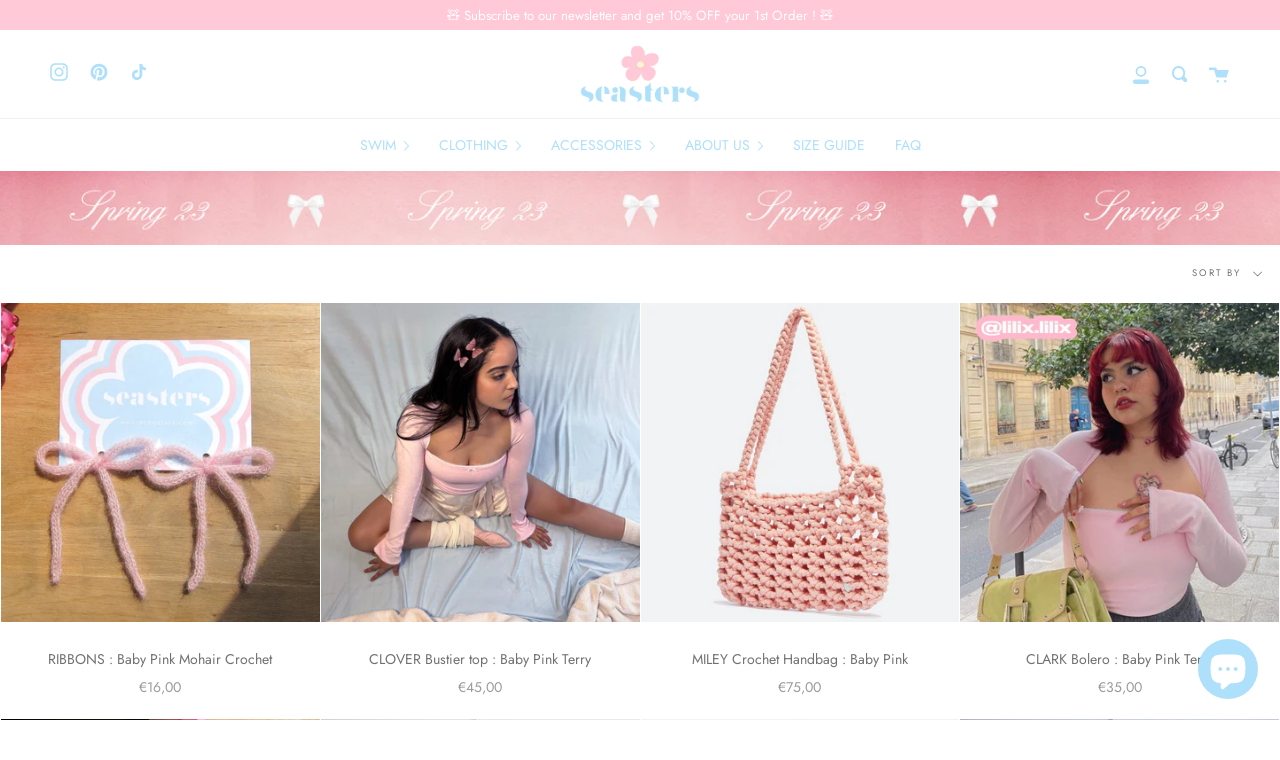

--- FILE ---
content_type: text/html; charset=utf-8
request_url: https://weareseasters.com/collections/ballerine-spring-23
body_size: 48531
content:
<!doctype html>
<html class="no-js no-touch supports-no-cookies" lang="en">
<head>
  <meta charset="UTF-8">
  <meta http-equiv="X-UA-Compatible" content="IE=edge,chrome=1">
  <meta name="viewport" content="width=device-width, initial-scale=1.0">
  <meta name="theme-color" content="#aee0fb">
  <link rel="canonical" href="https://weareseasters.com/collections/ballerine-spring-23">

  <!-- ======================= Broadcast Theme V1.8.1 ========================= -->

  <link rel="preconnect" href="https://cdn.shopify.com" crossorigin>
  <link rel="preconnect" href="https://fonts.shopify.com" crossorigin>
  <link rel="preconnect" href="https://monorail-edge.shopifysvc.com" crossorigin>

  <link rel="preload" href="//weareseasters.com/cdn/shop/t/5/assets/lazysizes.js?v=111431644619468174291631719079" as="script">
  <link rel="preload" href="//weareseasters.com/cdn/shop/t/5/assets/vendor.js?v=175861444463570166931631719085" as="script">
  <link rel="preload" href="//weareseasters.com/cdn/shop/t/5/assets/theme.js?v=52595861060826686271644631988" as="script">
  <link rel="preload" href="//weareseasters.com/cdn/shop/t/5/assets/theme.css?v=183704381958621789291648718297" as="style"> 

  
    <link rel="shortcut icon" href="//weareseasters.com/cdn/shop/files/Logo_8_32x32.jpg?v=1703261008" type="image/png" />
  

  <!-- Title and description ================================================ -->
  
  <title>
    SEASTERS_Ballerine Spring 23 🧸
    
    
    
      &ndash; weareseasters.com
    
  </title>

  
    <meta name="description" content="This new spring collection is full of delicacy and femininity. Discover our pretty &quot;Ballerine&quot; world and gently dive into the warmer days with our softest fabrics and cutest pieces.🧸 We Are Seasters">
  

  <!-- /snippets/social-meta.liquid --><meta property="og:site_name" content="weareseasters.com">
<meta property="og:url" content="https://weareseasters.com/collections/ballerine-spring-23">
<meta property="og:title" content="SEASTERS_Ballerine Spring 23 🧸">
<meta property="og:type" content="website">
<meta property="og:description" content="This new spring collection is full of delicacy and femininity. Discover our pretty &quot;Ballerine&quot; world and gently dive into the warmer days with our softest fabrics and cutest pieces.🧸 We Are Seasters">


<meta name="twitter:site" content="@">
<meta name="twitter:card" content="summary_large_image">
<meta name="twitter:title" content="SEASTERS_Ballerine Spring 23 🧸">
<meta name="twitter:description" content="This new spring collection is full of delicacy and femininity. Discover our pretty &quot;Ballerine&quot; world and gently dive into the warmer days with our softest fabrics and cutest pieces.🧸 We Are Seasters">


  <!-- CSS ================================================================== -->

  <link href="//weareseasters.com/cdn/shop/t/5/assets/font-settings.css?v=23574339443670310891759332566" rel="stylesheet" type="text/css" media="all" />

  
<style data-shopify>

:root {


---color-video-bg: #f2f2f2;


---color-bg: #ffffff;
---color-bg-secondary: #ffffff;

---color-text-dark: #524343;
---color-text: #717171;
---color-text-light: #9c9c9c;


/* === Opacity shades of grey ===*/
---color-a5:  rgba(113, 113, 113, 0.05);
---color-a10: rgba(113, 113, 113, 0.1);
---color-a15: rgba(113, 113, 113, 0.15);
---color-a20: rgba(113, 113, 113, 0.2);
---color-a25: rgba(113, 113, 113, 0.25);
---color-a30: rgba(113, 113, 113, 0.3);
---color-a35: rgba(113, 113, 113, 0.35);
---color-a40: rgba(113, 113, 113, 0.4);
---color-a45: rgba(113, 113, 113, 0.45);
---color-a50: rgba(113, 113, 113, 0.5);
---color-a55: rgba(113, 113, 113, 0.55);
---color-a60: rgba(113, 113, 113, 0.6);
---color-a65: rgba(113, 113, 113, 0.65);
---color-a70: rgba(113, 113, 113, 0.7);
---color-a75: rgba(113, 113, 113, 0.75);
---color-a80: rgba(113, 113, 113, 0.8);
---color-a85: rgba(113, 113, 113, 0.85);
---color-a90: rgba(113, 113, 113, 0.9);
---color-a95: rgba(113, 113, 113, 0.95);

---color-border: rgb(255, 255, 255);
---color-border-light: #ffffff;
---color-border-hairline: #f7f7f7;
---color-border-dark: #cccccc;

/* === Bright color ===*/
---color-primary: #ffc9d7;
---color-primary-hover: #ff7c9e;
---color-primary-fade: rgba(255, 201, 215, 0.05);
---color-primary-fade-hover: rgba(255, 201, 215, 0.1);---color-primary-opposite: ;


/* === Secondary Color ===*/
---color-secondary: #aee0fb;
---color-secondary-hover: #5dc6ff;
---color-secondary-fade: rgba(174, 224, 251, 0.05);
---color-secondary-fade-hover: rgba(174, 224, 251, 0.1);---color-secondary-opposite: #000000;


/* === link Color ===*/
---color-link: #aee0fb;
---color-link-hover: #5dc6ff;
---color-link-fade: rgba(174, 224, 251, 0.05);
---color-link-fade-hover: rgba(174, 224, 251, 0.1);---color-link-opposite: #000000;


/* === Product grid sale tags ===*/
---color-sale-bg: #ffbcdd;
---color-sale-text: #ffffff;


/* === Helper colors for form error states ===*/
---color-error: var(---color-primary);
---color-error-bg: var(---color-primary-fade);


---radius: 0px;

---color-announcement-bg: #ffc9d7;
---color-announcement-text: #ffffff;
---color-announcement-border: #ffd9e3;

---color-header-bg: #ffffff;
---color-header-link: #aee0fb;
---color-header-link-hover: #ffc9d7;

---color-menu-bg: #ffffff;
---color-menu-border: #F0F0F0;
---color-menu-link: #aee0fb;
---color-menu-link-hover: #ffc9d7;
---color-submenu-bg: #ffffff;
---color-submenu-link: #7e7e7e;
---color-submenu-link-hover: #aee0fb;
---color-menu-transparent: #ffffff;

---color-footer-bg: #aee0fb;
---color-footer-text: #ffffff;
---color-footer-link: #ffffff;
---color-footer-link-hover: #ff94b0;
---color-footer-border: rgba(255, 255, 255, 0.1);

/* === Custom Cursor ===*/

--icon-zoom-in: url( "//weareseasters.com/cdn/shop/t/5/assets/icon-zoom-in.svg?v=126996651526054293301631719078" );
--icon-zoom-out: url( "//weareseasters.com/cdn/shop/t/5/assets/icon-zoom-out.svg?v=128675709041987423641631719078" );

/* === Typography ===*/
---product-grid-aspect-ratio: 100%;


---font-weight-body: 400;
---font-weight-body-bold: 700;

---font-stack-body: Jost, sans-serif;
---font-style-body: normal;
---font-adjust-body: 0.95;

---font-weight-heading: 400;
---font-weight-heading-bold: 700;

---font-stack-heading: Jost, sans-serif;
---font-style-heading: normal;
---font-adjust-heading: 0.9;

---font-size-base: 0.95rem; 

---ico-select: url("//weareseasters.com/cdn/shop/t/5/assets/ico-select.svg?v=115630813262522069291631719077");

}


</style>


  <link href="//weareseasters.com/cdn/shop/t/5/assets/theme.css?v=183704381958621789291648718297" rel="stylesheet" type="text/css" media="all" />

  <script>
    document.documentElement.className = document.documentElement.className.replace('no-js', 'js');
    window.lazySizesConfig = window.lazySizesConfig || {};
    window.lazySizesConfig.preloadAfterLoad = true;
    
    window.theme = {
      routes: {
        root: '/',
        cart: '/cart',
        cart_add_url: '/cart/add',
        product_recommendations_url: '/recommendations/products',
        search_url: '/search'
      },
      assets: {
        photoswipe: '//weareseasters.com/cdn/shop/t/5/assets/photoswipe.js?v=12261563163868600691631719081',
        smoothscroll: '//weareseasters.com/cdn/shop/t/5/assets/smoothscroll.js?v=37906625415260927261631719082',
        base: "//weareseasters.com/cdn/shop/t/5/assets/",
      },
      strings: {
        addToCart: "Add to Cart",
        soldOut: "Sold Out",
        from: "From",
        preOrder: "Pre-order",
        unavailable: "Unavailable",
        unitPrice: "Unit price",
        unitPriceSeparator: "per",
        resultsFor: "results for",
        noResultsFor: "No results for",
        shippingCalcSubmitButton:"Calculate shipping",
        shippingCalcSubmitButtonDisabled: "Calculating...",
        
        shippingCalcMoneyFormat: "€{{amount_with_comma_separator}} EUR",
        searchMessage: "<span>Search our store</span>"
      },
      moneyFormat: "€{{amount_with_comma_separator}}",
      cartDropdownIsEnable:true,
      info: {
        name: 'broadcast'
      },
      version: '1.8.2'
    };
  </script>

  
    <script src="//weareseasters.com/cdn/shopifycloud/storefront/assets/themes_support/shopify_common-5f594365.js" defer="defer"></script>
  

  <!-- Theme Javascript ============================================================== -->
  <script src="//weareseasters.com/cdn/shop/t/5/assets/lazysizes.js?v=111431644619468174291631719079" async="async"></script>
  <script src="//weareseasters.com/cdn/shop/t/5/assets/vendor.js?v=175861444463570166931631719085" defer="defer"></script>
  <script src="//weareseasters.com/cdn/shop/t/5/assets/theme.js?v=52595861060826686271644631988" defer="defer"></script>

  <script type="text/javascript">
    if (window.MSInputMethodContext && document.documentMode) {
      var scripts = document.getElementsByTagName('script')[0];
      var polyfill = document.createElement("script");
      polyfill.defer = true;
      polyfill.src = "//weareseasters.com/cdn/shop/t/5/assets/ie11.js?v=144489047535103983231631719079";

      scripts.parentNode.insertBefore(polyfill, scripts);
    }
  </script>

  <!-- Shopify app scripts =========================================================== -->

  <script>window.performance && window.performance.mark && window.performance.mark('shopify.content_for_header.start');</script><meta name="facebook-domain-verification" content="6mwsxlw4vyibei7ufcrrds8tbtg1e9">
<meta name="google-site-verification" content="KEBtQqOqhMBpGzJP3uHWuFtCpC-5WdySXz-3H4Igdlc">
<meta id="shopify-digital-wallet" name="shopify-digital-wallet" content="/55888740533/digital_wallets/dialog">
<meta name="shopify-checkout-api-token" content="fa4ecb17e9b283523ece74d010dd4574">
<meta id="in-context-paypal-metadata" data-shop-id="55888740533" data-venmo-supported="false" data-environment="production" data-locale="en_US" data-paypal-v4="true" data-currency="EUR">
<link rel="alternate" type="application/atom+xml" title="Feed" href="/collections/ballerine-spring-23.atom" />
<link rel="next" href="/collections/ballerine-spring-23?page=2">
<link rel="alternate" type="application/json+oembed" href="https://weareseasters.com/collections/ballerine-spring-23.oembed">
<script async="async" src="/checkouts/internal/preloads.js?locale=en-FR"></script>
<script id="shopify-features" type="application/json">{"accessToken":"fa4ecb17e9b283523ece74d010dd4574","betas":["rich-media-storefront-analytics"],"domain":"weareseasters.com","predictiveSearch":true,"shopId":55888740533,"locale":"en"}</script>
<script>var Shopify = Shopify || {};
Shopify.shop = "weareseasters-com.myshopify.com";
Shopify.locale = "en";
Shopify.currency = {"active":"EUR","rate":"1.0"};
Shopify.country = "FR";
Shopify.theme = {"name":"Theme Support Broadcast","id":126963187893,"schema_name":"Broadcast","schema_version":"1.8.2","theme_store_id":868,"role":"main"};
Shopify.theme.handle = "null";
Shopify.theme.style = {"id":null,"handle":null};
Shopify.cdnHost = "weareseasters.com/cdn";
Shopify.routes = Shopify.routes || {};
Shopify.routes.root = "/";</script>
<script type="module">!function(o){(o.Shopify=o.Shopify||{}).modules=!0}(window);</script>
<script>!function(o){function n(){var o=[];function n(){o.push(Array.prototype.slice.apply(arguments))}return n.q=o,n}var t=o.Shopify=o.Shopify||{};t.loadFeatures=n(),t.autoloadFeatures=n()}(window);</script>
<script id="shop-js-analytics" type="application/json">{"pageType":"collection"}</script>
<script defer="defer" async type="module" src="//weareseasters.com/cdn/shopifycloud/shop-js/modules/v2/client.init-shop-cart-sync_WVOgQShq.en.esm.js"></script>
<script defer="defer" async type="module" src="//weareseasters.com/cdn/shopifycloud/shop-js/modules/v2/chunk.common_C_13GLB1.esm.js"></script>
<script defer="defer" async type="module" src="//weareseasters.com/cdn/shopifycloud/shop-js/modules/v2/chunk.modal_CLfMGd0m.esm.js"></script>
<script type="module">
  await import("//weareseasters.com/cdn/shopifycloud/shop-js/modules/v2/client.init-shop-cart-sync_WVOgQShq.en.esm.js");
await import("//weareseasters.com/cdn/shopifycloud/shop-js/modules/v2/chunk.common_C_13GLB1.esm.js");
await import("//weareseasters.com/cdn/shopifycloud/shop-js/modules/v2/chunk.modal_CLfMGd0m.esm.js");

  window.Shopify.SignInWithShop?.initShopCartSync?.({"fedCMEnabled":true,"windoidEnabled":true});

</script>
<script>(function() {
  var isLoaded = false;
  function asyncLoad() {
    if (isLoaded) return;
    isLoaded = true;
    var urls = ["https:\/\/chimpstatic.com\/mcjs-connected\/js\/users\/5a8764e9415eca1ea870548c6\/2912cfa72ef8ac4fa9f515b37.js?shop=weareseasters-com.myshopify.com","https:\/\/d1564fddzjmdj5.cloudfront.net\/initializercolissimo.js?app_name=happycolissimo\u0026cloud=d1564fddzjmdj5.cloudfront.net\u0026shop=weareseasters-com.myshopify.com","https:\/\/cdn.shopify.com\/s\/files\/1\/0184\/4255\/1360\/files\/pinit.v2.min.js?v=1645163498\u0026shop=weareseasters-com.myshopify.com"];
    for (var i = 0; i < urls.length; i++) {
      var s = document.createElement('script');
      s.type = 'text/javascript';
      s.async = true;
      s.src = urls[i];
      var x = document.getElementsByTagName('script')[0];
      x.parentNode.insertBefore(s, x);
    }
  };
  if(window.attachEvent) {
    window.attachEvent('onload', asyncLoad);
  } else {
    window.addEventListener('load', asyncLoad, false);
  }
})();</script>
<script id="__st">var __st={"a":55888740533,"offset":3600,"reqid":"79686ee9-3f4a-4f12-a83d-2c57df4045df-1769643753","pageurl":"weareseasters.com\/collections\/ballerine-spring-23","u":"264b069240cc","p":"collection","rtyp":"collection","rid":308959445173};</script>
<script>window.ShopifyPaypalV4VisibilityTracking = true;</script>
<script id="captcha-bootstrap">!function(){'use strict';const t='contact',e='account',n='new_comment',o=[[t,t],['blogs',n],['comments',n],[t,'customer']],c=[[e,'customer_login'],[e,'guest_login'],[e,'recover_customer_password'],[e,'create_customer']],r=t=>t.map((([t,e])=>`form[action*='/${t}']:not([data-nocaptcha='true']) input[name='form_type'][value='${e}']`)).join(','),a=t=>()=>t?[...document.querySelectorAll(t)].map((t=>t.form)):[];function s(){const t=[...o],e=r(t);return a(e)}const i='password',u='form_key',d=['recaptcha-v3-token','g-recaptcha-response','h-captcha-response',i],f=()=>{try{return window.sessionStorage}catch{return}},m='__shopify_v',_=t=>t.elements[u];function p(t,e,n=!1){try{const o=window.sessionStorage,c=JSON.parse(o.getItem(e)),{data:r}=function(t){const{data:e,action:n}=t;return t[m]||n?{data:e,action:n}:{data:t,action:n}}(c);for(const[e,n]of Object.entries(r))t.elements[e]&&(t.elements[e].value=n);n&&o.removeItem(e)}catch(o){console.error('form repopulation failed',{error:o})}}const l='form_type',E='cptcha';function T(t){t.dataset[E]=!0}const w=window,h=w.document,L='Shopify',v='ce_forms',y='captcha';let A=!1;((t,e)=>{const n=(g='f06e6c50-85a8-45c8-87d0-21a2b65856fe',I='https://cdn.shopify.com/shopifycloud/storefront-forms-hcaptcha/ce_storefront_forms_captcha_hcaptcha.v1.5.2.iife.js',D={infoText:'Protected by hCaptcha',privacyText:'Privacy',termsText:'Terms'},(t,e,n)=>{const o=w[L][v],c=o.bindForm;if(c)return c(t,g,e,D).then(n);var r;o.q.push([[t,g,e,D],n]),r=I,A||(h.body.append(Object.assign(h.createElement('script'),{id:'captcha-provider',async:!0,src:r})),A=!0)});var g,I,D;w[L]=w[L]||{},w[L][v]=w[L][v]||{},w[L][v].q=[],w[L][y]=w[L][y]||{},w[L][y].protect=function(t,e){n(t,void 0,e),T(t)},Object.freeze(w[L][y]),function(t,e,n,w,h,L){const[v,y,A,g]=function(t,e,n){const i=e?o:[],u=t?c:[],d=[...i,...u],f=r(d),m=r(i),_=r(d.filter((([t,e])=>n.includes(e))));return[a(f),a(m),a(_),s()]}(w,h,L),I=t=>{const e=t.target;return e instanceof HTMLFormElement?e:e&&e.form},D=t=>v().includes(t);t.addEventListener('submit',(t=>{const e=I(t);if(!e)return;const n=D(e)&&!e.dataset.hcaptchaBound&&!e.dataset.recaptchaBound,o=_(e),c=g().includes(e)&&(!o||!o.value);(n||c)&&t.preventDefault(),c&&!n&&(function(t){try{if(!f())return;!function(t){const e=f();if(!e)return;const n=_(t);if(!n)return;const o=n.value;o&&e.removeItem(o)}(t);const e=Array.from(Array(32),(()=>Math.random().toString(36)[2])).join('');!function(t,e){_(t)||t.append(Object.assign(document.createElement('input'),{type:'hidden',name:u})),t.elements[u].value=e}(t,e),function(t,e){const n=f();if(!n)return;const o=[...t.querySelectorAll(`input[type='${i}']`)].map((({name:t})=>t)),c=[...d,...o],r={};for(const[a,s]of new FormData(t).entries())c.includes(a)||(r[a]=s);n.setItem(e,JSON.stringify({[m]:1,action:t.action,data:r}))}(t,e)}catch(e){console.error('failed to persist form',e)}}(e),e.submit())}));const S=(t,e)=>{t&&!t.dataset[E]&&(n(t,e.some((e=>e===t))),T(t))};for(const o of['focusin','change'])t.addEventListener(o,(t=>{const e=I(t);D(e)&&S(e,y())}));const B=e.get('form_key'),M=e.get(l),P=B&&M;t.addEventListener('DOMContentLoaded',(()=>{const t=y();if(P)for(const e of t)e.elements[l].value===M&&p(e,B);[...new Set([...A(),...v().filter((t=>'true'===t.dataset.shopifyCaptcha))])].forEach((e=>S(e,t)))}))}(h,new URLSearchParams(w.location.search),n,t,e,['guest_login'])})(!0,!1)}();</script>
<script integrity="sha256-4kQ18oKyAcykRKYeNunJcIwy7WH5gtpwJnB7kiuLZ1E=" data-source-attribution="shopify.loadfeatures" defer="defer" src="//weareseasters.com/cdn/shopifycloud/storefront/assets/storefront/load_feature-a0a9edcb.js" crossorigin="anonymous"></script>
<script data-source-attribution="shopify.dynamic_checkout.dynamic.init">var Shopify=Shopify||{};Shopify.PaymentButton=Shopify.PaymentButton||{isStorefrontPortableWallets:!0,init:function(){window.Shopify.PaymentButton.init=function(){};var t=document.createElement("script");t.src="https://weareseasters.com/cdn/shopifycloud/portable-wallets/latest/portable-wallets.en.js",t.type="module",document.head.appendChild(t)}};
</script>
<script data-source-attribution="shopify.dynamic_checkout.buyer_consent">
  function portableWalletsHideBuyerConsent(e){var t=document.getElementById("shopify-buyer-consent"),n=document.getElementById("shopify-subscription-policy-button");t&&n&&(t.classList.add("hidden"),t.setAttribute("aria-hidden","true"),n.removeEventListener("click",e))}function portableWalletsShowBuyerConsent(e){var t=document.getElementById("shopify-buyer-consent"),n=document.getElementById("shopify-subscription-policy-button");t&&n&&(t.classList.remove("hidden"),t.removeAttribute("aria-hidden"),n.addEventListener("click",e))}window.Shopify?.PaymentButton&&(window.Shopify.PaymentButton.hideBuyerConsent=portableWalletsHideBuyerConsent,window.Shopify.PaymentButton.showBuyerConsent=portableWalletsShowBuyerConsent);
</script>
<script data-source-attribution="shopify.dynamic_checkout.cart.bootstrap">document.addEventListener("DOMContentLoaded",(function(){function t(){return document.querySelector("shopify-accelerated-checkout-cart, shopify-accelerated-checkout")}if(t())Shopify.PaymentButton.init();else{new MutationObserver((function(e,n){t()&&(Shopify.PaymentButton.init(),n.disconnect())})).observe(document.body,{childList:!0,subtree:!0})}}));
</script>
<link id="shopify-accelerated-checkout-styles" rel="stylesheet" media="screen" href="https://weareseasters.com/cdn/shopifycloud/portable-wallets/latest/accelerated-checkout-backwards-compat.css" crossorigin="anonymous">
<style id="shopify-accelerated-checkout-cart">
        #shopify-buyer-consent {
  margin-top: 1em;
  display: inline-block;
  width: 100%;
}

#shopify-buyer-consent.hidden {
  display: none;
}

#shopify-subscription-policy-button {
  background: none;
  border: none;
  padding: 0;
  text-decoration: underline;
  font-size: inherit;
  cursor: pointer;
}

#shopify-subscription-policy-button::before {
  box-shadow: none;
}

      </style>

<script>window.performance && window.performance.mark && window.performance.mark('shopify.content_for_header.end');</script>

  
<style>@font-face{ font-family: 'DrukWideMedium'; src: url(https://cdn.shopify.com/s/files/1/0558/8874/0533/t/3/assets/DrukWideMedium.woff?v=1624976962) format('woff');}</style><style type="text/css" id="fontmangoogle_css">h1{font-family:'DrukWideMedium' !important;}h2{font-family:'DrukWideMedium' !important;}</style><script src="https://cdn.shopify.com/extensions/e8878072-2f6b-4e89-8082-94b04320908d/inbox-1254/assets/inbox-chat-loader.js" type="text/javascript" defer="defer"></script>
<meta property="og:image" content="https://cdn.shopify.com/s/files/1/0558/8874/0533/collections/Fall22_Collection_SHOP_ALL.jpg?v=1681225195" />
<meta property="og:image:secure_url" content="https://cdn.shopify.com/s/files/1/0558/8874/0533/collections/Fall22_Collection_SHOP_ALL.jpg?v=1681225195" />
<meta property="og:image:width" content="1883" />
<meta property="og:image:height" content="110" />
<meta property="og:image:alt" content="SPRING Collection" />
<link href="https://monorail-edge.shopifysvc.com" rel="dns-prefetch">
<script>(function(){if ("sendBeacon" in navigator && "performance" in window) {try {var session_token_from_headers = performance.getEntriesByType('navigation')[0].serverTiming.find(x => x.name == '_s').description;} catch {var session_token_from_headers = undefined;}var session_cookie_matches = document.cookie.match(/_shopify_s=([^;]*)/);var session_token_from_cookie = session_cookie_matches && session_cookie_matches.length === 2 ? session_cookie_matches[1] : "";var session_token = session_token_from_headers || session_token_from_cookie || "";function handle_abandonment_event(e) {var entries = performance.getEntries().filter(function(entry) {return /monorail-edge.shopifysvc.com/.test(entry.name);});if (!window.abandonment_tracked && entries.length === 0) {window.abandonment_tracked = true;var currentMs = Date.now();var navigation_start = performance.timing.navigationStart;var payload = {shop_id: 55888740533,url: window.location.href,navigation_start,duration: currentMs - navigation_start,session_token,page_type: "collection"};window.navigator.sendBeacon("https://monorail-edge.shopifysvc.com/v1/produce", JSON.stringify({schema_id: "online_store_buyer_site_abandonment/1.1",payload: payload,metadata: {event_created_at_ms: currentMs,event_sent_at_ms: currentMs}}));}}window.addEventListener('pagehide', handle_abandonment_event);}}());</script>
<script id="web-pixels-manager-setup">(function e(e,d,r,n,o){if(void 0===o&&(o={}),!Boolean(null===(a=null===(i=window.Shopify)||void 0===i?void 0:i.analytics)||void 0===a?void 0:a.replayQueue)){var i,a;window.Shopify=window.Shopify||{};var t=window.Shopify;t.analytics=t.analytics||{};var s=t.analytics;s.replayQueue=[],s.publish=function(e,d,r){return s.replayQueue.push([e,d,r]),!0};try{self.performance.mark("wpm:start")}catch(e){}var l=function(){var e={modern:/Edge?\/(1{2}[4-9]|1[2-9]\d|[2-9]\d{2}|\d{4,})\.\d+(\.\d+|)|Firefox\/(1{2}[4-9]|1[2-9]\d|[2-9]\d{2}|\d{4,})\.\d+(\.\d+|)|Chrom(ium|e)\/(9{2}|\d{3,})\.\d+(\.\d+|)|(Maci|X1{2}).+ Version\/(15\.\d+|(1[6-9]|[2-9]\d|\d{3,})\.\d+)([,.]\d+|)( \(\w+\)|)( Mobile\/\w+|) Safari\/|Chrome.+OPR\/(9{2}|\d{3,})\.\d+\.\d+|(CPU[ +]OS|iPhone[ +]OS|CPU[ +]iPhone|CPU IPhone OS|CPU iPad OS)[ +]+(15[._]\d+|(1[6-9]|[2-9]\d|\d{3,})[._]\d+)([._]\d+|)|Android:?[ /-](13[3-9]|1[4-9]\d|[2-9]\d{2}|\d{4,})(\.\d+|)(\.\d+|)|Android.+Firefox\/(13[5-9]|1[4-9]\d|[2-9]\d{2}|\d{4,})\.\d+(\.\d+|)|Android.+Chrom(ium|e)\/(13[3-9]|1[4-9]\d|[2-9]\d{2}|\d{4,})\.\d+(\.\d+|)|SamsungBrowser\/([2-9]\d|\d{3,})\.\d+/,legacy:/Edge?\/(1[6-9]|[2-9]\d|\d{3,})\.\d+(\.\d+|)|Firefox\/(5[4-9]|[6-9]\d|\d{3,})\.\d+(\.\d+|)|Chrom(ium|e)\/(5[1-9]|[6-9]\d|\d{3,})\.\d+(\.\d+|)([\d.]+$|.*Safari\/(?![\d.]+ Edge\/[\d.]+$))|(Maci|X1{2}).+ Version\/(10\.\d+|(1[1-9]|[2-9]\d|\d{3,})\.\d+)([,.]\d+|)( \(\w+\)|)( Mobile\/\w+|) Safari\/|Chrome.+OPR\/(3[89]|[4-9]\d|\d{3,})\.\d+\.\d+|(CPU[ +]OS|iPhone[ +]OS|CPU[ +]iPhone|CPU IPhone OS|CPU iPad OS)[ +]+(10[._]\d+|(1[1-9]|[2-9]\d|\d{3,})[._]\d+)([._]\d+|)|Android:?[ /-](13[3-9]|1[4-9]\d|[2-9]\d{2}|\d{4,})(\.\d+|)(\.\d+|)|Mobile Safari.+OPR\/([89]\d|\d{3,})\.\d+\.\d+|Android.+Firefox\/(13[5-9]|1[4-9]\d|[2-9]\d{2}|\d{4,})\.\d+(\.\d+|)|Android.+Chrom(ium|e)\/(13[3-9]|1[4-9]\d|[2-9]\d{2}|\d{4,})\.\d+(\.\d+|)|Android.+(UC? ?Browser|UCWEB|U3)[ /]?(15\.([5-9]|\d{2,})|(1[6-9]|[2-9]\d|\d{3,})\.\d+)\.\d+|SamsungBrowser\/(5\.\d+|([6-9]|\d{2,})\.\d+)|Android.+MQ{2}Browser\/(14(\.(9|\d{2,})|)|(1[5-9]|[2-9]\d|\d{3,})(\.\d+|))(\.\d+|)|K[Aa][Ii]OS\/(3\.\d+|([4-9]|\d{2,})\.\d+)(\.\d+|)/},d=e.modern,r=e.legacy,n=navigator.userAgent;return n.match(d)?"modern":n.match(r)?"legacy":"unknown"}(),u="modern"===l?"modern":"legacy",c=(null!=n?n:{modern:"",legacy:""})[u],f=function(e){return[e.baseUrl,"/wpm","/b",e.hashVersion,"modern"===e.buildTarget?"m":"l",".js"].join("")}({baseUrl:d,hashVersion:r,buildTarget:u}),m=function(e){var d=e.version,r=e.bundleTarget,n=e.surface,o=e.pageUrl,i=e.monorailEndpoint;return{emit:function(e){var a=e.status,t=e.errorMsg,s=(new Date).getTime(),l=JSON.stringify({metadata:{event_sent_at_ms:s},events:[{schema_id:"web_pixels_manager_load/3.1",payload:{version:d,bundle_target:r,page_url:o,status:a,surface:n,error_msg:t},metadata:{event_created_at_ms:s}}]});if(!i)return console&&console.warn&&console.warn("[Web Pixels Manager] No Monorail endpoint provided, skipping logging."),!1;try{return self.navigator.sendBeacon.bind(self.navigator)(i,l)}catch(e){}var u=new XMLHttpRequest;try{return u.open("POST",i,!0),u.setRequestHeader("Content-Type","text/plain"),u.send(l),!0}catch(e){return console&&console.warn&&console.warn("[Web Pixels Manager] Got an unhandled error while logging to Monorail."),!1}}}}({version:r,bundleTarget:l,surface:e.surface,pageUrl:self.location.href,monorailEndpoint:e.monorailEndpoint});try{o.browserTarget=l,function(e){var d=e.src,r=e.async,n=void 0===r||r,o=e.onload,i=e.onerror,a=e.sri,t=e.scriptDataAttributes,s=void 0===t?{}:t,l=document.createElement("script"),u=document.querySelector("head"),c=document.querySelector("body");if(l.async=n,l.src=d,a&&(l.integrity=a,l.crossOrigin="anonymous"),s)for(var f in s)if(Object.prototype.hasOwnProperty.call(s,f))try{l.dataset[f]=s[f]}catch(e){}if(o&&l.addEventListener("load",o),i&&l.addEventListener("error",i),u)u.appendChild(l);else{if(!c)throw new Error("Did not find a head or body element to append the script");c.appendChild(l)}}({src:f,async:!0,onload:function(){if(!function(){var e,d;return Boolean(null===(d=null===(e=window.Shopify)||void 0===e?void 0:e.analytics)||void 0===d?void 0:d.initialized)}()){var d=window.webPixelsManager.init(e)||void 0;if(d){var r=window.Shopify.analytics;r.replayQueue.forEach((function(e){var r=e[0],n=e[1],o=e[2];d.publishCustomEvent(r,n,o)})),r.replayQueue=[],r.publish=d.publishCustomEvent,r.visitor=d.visitor,r.initialized=!0}}},onerror:function(){return m.emit({status:"failed",errorMsg:"".concat(f," has failed to load")})},sri:function(e){var d=/^sha384-[A-Za-z0-9+/=]+$/;return"string"==typeof e&&d.test(e)}(c)?c:"",scriptDataAttributes:o}),m.emit({status:"loading"})}catch(e){m.emit({status:"failed",errorMsg:(null==e?void 0:e.message)||"Unknown error"})}}})({shopId: 55888740533,storefrontBaseUrl: "https://weareseasters.com",extensionsBaseUrl: "https://extensions.shopifycdn.com/cdn/shopifycloud/web-pixels-manager",monorailEndpoint: "https://monorail-edge.shopifysvc.com/unstable/produce_batch",surface: "storefront-renderer",enabledBetaFlags: ["2dca8a86"],webPixelsConfigList: [{"id":"1042809172","configuration":"{\"config\":\"{\\\"pixel_id\\\":\\\"G-91MBV2VPPZ\\\",\\\"target_country\\\":\\\"FR\\\",\\\"gtag_events\\\":[{\\\"type\\\":\\\"begin_checkout\\\",\\\"action_label\\\":\\\"G-91MBV2VPPZ\\\"},{\\\"type\\\":\\\"search\\\",\\\"action_label\\\":\\\"G-91MBV2VPPZ\\\"},{\\\"type\\\":\\\"view_item\\\",\\\"action_label\\\":[\\\"G-91MBV2VPPZ\\\",\\\"MC-7QX26K2GX1\\\"]},{\\\"type\\\":\\\"purchase\\\",\\\"action_label\\\":[\\\"G-91MBV2VPPZ\\\",\\\"MC-7QX26K2GX1\\\"]},{\\\"type\\\":\\\"page_view\\\",\\\"action_label\\\":[\\\"G-91MBV2VPPZ\\\",\\\"MC-7QX26K2GX1\\\"]},{\\\"type\\\":\\\"add_payment_info\\\",\\\"action_label\\\":\\\"G-91MBV2VPPZ\\\"},{\\\"type\\\":\\\"add_to_cart\\\",\\\"action_label\\\":\\\"G-91MBV2VPPZ\\\"}],\\\"enable_monitoring_mode\\\":false}\"}","eventPayloadVersion":"v1","runtimeContext":"OPEN","scriptVersion":"b2a88bafab3e21179ed38636efcd8a93","type":"APP","apiClientId":1780363,"privacyPurposes":[],"dataSharingAdjustments":{"protectedCustomerApprovalScopes":["read_customer_address","read_customer_email","read_customer_name","read_customer_personal_data","read_customer_phone"]}},{"id":"483852628","configuration":"{\"pixel_id\":\"540317947086102\",\"pixel_type\":\"facebook_pixel\",\"metaapp_system_user_token\":\"-\"}","eventPayloadVersion":"v1","runtimeContext":"OPEN","scriptVersion":"ca16bc87fe92b6042fbaa3acc2fbdaa6","type":"APP","apiClientId":2329312,"privacyPurposes":["ANALYTICS","MARKETING","SALE_OF_DATA"],"dataSharingAdjustments":{"protectedCustomerApprovalScopes":["read_customer_address","read_customer_email","read_customer_name","read_customer_personal_data","read_customer_phone"]}},{"id":"168526164","configuration":"{\"tagID\":\"2613355303192\"}","eventPayloadVersion":"v1","runtimeContext":"STRICT","scriptVersion":"18031546ee651571ed29edbe71a3550b","type":"APP","apiClientId":3009811,"privacyPurposes":["ANALYTICS","MARKETING","SALE_OF_DATA"],"dataSharingAdjustments":{"protectedCustomerApprovalScopes":["read_customer_address","read_customer_email","read_customer_name","read_customer_personal_data","read_customer_phone"]}},{"id":"shopify-app-pixel","configuration":"{}","eventPayloadVersion":"v1","runtimeContext":"STRICT","scriptVersion":"0450","apiClientId":"shopify-pixel","type":"APP","privacyPurposes":["ANALYTICS","MARKETING"]},{"id":"shopify-custom-pixel","eventPayloadVersion":"v1","runtimeContext":"LAX","scriptVersion":"0450","apiClientId":"shopify-pixel","type":"CUSTOM","privacyPurposes":["ANALYTICS","MARKETING"]}],isMerchantRequest: false,initData: {"shop":{"name":"weareseasters.com","paymentSettings":{"currencyCode":"EUR"},"myshopifyDomain":"weareseasters-com.myshopify.com","countryCode":"FR","storefrontUrl":"https:\/\/weareseasters.com"},"customer":null,"cart":null,"checkout":null,"productVariants":[],"purchasingCompany":null},},"https://weareseasters.com/cdn","1d2a099fw23dfb22ep557258f5m7a2edbae",{"modern":"","legacy":""},{"shopId":"55888740533","storefrontBaseUrl":"https:\/\/weareseasters.com","extensionBaseUrl":"https:\/\/extensions.shopifycdn.com\/cdn\/shopifycloud\/web-pixels-manager","surface":"storefront-renderer","enabledBetaFlags":"[\"2dca8a86\"]","isMerchantRequest":"false","hashVersion":"1d2a099fw23dfb22ep557258f5m7a2edbae","publish":"custom","events":"[[\"page_viewed\",{}],[\"collection_viewed\",{\"collection\":{\"id\":\"308959445173\",\"title\":\"SPRING Collection\",\"productVariants\":[{\"price\":{\"amount\":16.0,\"currencyCode\":\"EUR\"},\"product\":{\"title\":\"RIBBONS : Baby Pink Mohair Crochet\",\"vendor\":\"weareseasters.com\",\"id\":\"8366911390036\",\"untranslatedTitle\":\"RIBBONS : Baby Pink Mohair Crochet\",\"url\":\"\/products\/ribbons-baby-pink-mohair-crochet\",\"type\":\"Accessories\"},\"id\":\"46505057419604\",\"image\":{\"src\":\"\/\/weareseasters.com\/cdn\/shop\/products\/RIBBONSPink1.jpg?v=1681920864\"},\"sku\":null,\"title\":\"Unique Size\",\"untranslatedTitle\":\"Unique Size\"},{\"price\":{\"amount\":45.0,\"currencyCode\":\"EUR\"},\"product\":{\"title\":\"CLOVER Bustier top : Baby Pink Terry\",\"vendor\":\"weareseasters.com\",\"id\":\"7340791201973\",\"untranslatedTitle\":\"CLOVER Bustier top : Baby Pink Terry\",\"url\":\"\/products\/clover-bustier-top-baby-pink-terry\",\"type\":\"TOP\"},\"id\":\"42429072605365\",\"image\":{\"src\":\"\/\/weareseasters.com\/cdn\/shop\/products\/CLOVER_CLARKRose1psd.jpg?v=1667004881\"},\"sku\":null,\"title\":\"🍒. CHERRY\",\"untranslatedTitle\":\"🍒. CHERRY\"},{\"price\":{\"amount\":75.0,\"currencyCode\":\"EUR\"},\"product\":{\"title\":\"MILEY Crochet Handbag : Baby Pink\",\"vendor\":\"weareseasters.com\",\"id\":\"7251900760245\",\"untranslatedTitle\":\"MILEY Crochet Handbag : Baby Pink\",\"url\":\"\/products\/miley-crochet-handbag-baby-pink-1\",\"type\":\"BAG\"},\"id\":\"42140032204981\",\"image\":{\"src\":\"\/\/weareseasters.com\/cdn\/shop\/products\/MILEYStudioCarelbabypink.jpg?v=1667349620\"},\"sku\":null,\"title\":\"Unique Size\",\"untranslatedTitle\":\"Unique Size\"},{\"price\":{\"amount\":35.0,\"currencyCode\":\"EUR\"},\"product\":{\"title\":\"CLARK Bolero : Baby Pink Terry\",\"vendor\":\"weareseasters.com\",\"id\":\"7340968116405\",\"untranslatedTitle\":\"CLARK Bolero : Baby Pink Terry\",\"url\":\"\/products\/clark-bolero-baby-pink-terry\",\"type\":\"TOP\"},\"id\":\"42429330030773\",\"image\":{\"src\":\"\/\/weareseasters.com\/cdn\/shop\/products\/CLOVER_CLARKbabypinkterry_lilix_2aa1370b-5022-40dc-a677-1929f6ac95a2.jpg?v=1664894964\"},\"sku\":null,\"title\":\"🍒. CHERRY\",\"untranslatedTitle\":\"🍒. CHERRY\"},{\"price\":{\"amount\":23.0,\"currencyCode\":\"EUR\"},\"product\":{\"title\":\"FLEUR : Baby Pink Mohair Choker\",\"vendor\":\"weareseasters.com\",\"id\":\"8367222358356\",\"untranslatedTitle\":\"FLEUR : Baby Pink Mohair Choker\",\"url\":\"\/products\/fleur-baby-pink-mohair-choker\",\"type\":\"Accessories\"},\"id\":\"46506118512980\",\"image\":{\"src\":\"\/\/weareseasters.com\/cdn\/shop\/products\/Fleur_Rose1.jpg?v=1681986046\"},\"sku\":null,\"title\":\"Unique Size\",\"untranslatedTitle\":\"Unique Size\"},{\"price\":{\"amount\":55.0,\"currencyCode\":\"EUR\"},\"product\":{\"title\":\"MARINA Midi Skirt : Baby Pink Terry\",\"vendor\":\"weareseasters.com\",\"id\":\"7354831896757\",\"untranslatedTitle\":\"MARINA Midi Skirt : Baby Pink Terry\",\"url\":\"\/products\/marina-midi-skirt-baby-pink-terry\",\"type\":\"SKIRT\"},\"id\":\"42482581930165\",\"image\":{\"src\":\"\/\/weareseasters.com\/cdn\/shop\/files\/MARINARosecintre.jpg?v=1687616389\"},\"sku\":null,\"title\":\"🍒. CHERRY\",\"untranslatedTitle\":\"🍒. CHERRY\"},{\"price\":{\"amount\":75.0,\"currencyCode\":\"EUR\"},\"product\":{\"title\":\"MILEY Crochet Handbag : Lime Green\",\"vendor\":\"weareseasters.com\",\"id\":\"7251904266421\",\"untranslatedTitle\":\"MILEY Crochet Handbag : Lime Green\",\"url\":\"\/products\/miley-crochet-handbag-lime-green\",\"type\":\"BAG\"},\"id\":\"42140038725813\",\"image\":{\"src\":\"\/\/weareseasters.com\/cdn\/shop\/products\/MILEYStudioCarelvert.jpg?v=1667349536\"},\"sku\":null,\"title\":\"Unique Size\",\"untranslatedTitle\":\"Unique Size\"},{\"price\":{\"amount\":45.0,\"currencyCode\":\"EUR\"},\"product\":{\"title\":\"CLOVER Bustier top : Lime Green Terry\",\"vendor\":\"weareseasters.com\",\"id\":\"7340936036533\",\"untranslatedTitle\":\"CLOVER Bustier top : Lime Green Terry\",\"url\":\"\/products\/clover-bustier-top-lime-green-terry\",\"type\":\"TOP\"},\"id\":\"42429286940853\",\"image\":{\"src\":\"\/\/weareseasters.com\/cdn\/shop\/products\/CLOVERvertcintre.jpg?v=1680958823\"},\"sku\":null,\"title\":\"🍒. CHERRY\",\"untranslatedTitle\":\"🍒. CHERRY\"},{\"price\":{\"amount\":35.0,\"currencyCode\":\"EUR\"},\"product\":{\"title\":\"CLARK Bolero : Lime Green Terry\",\"vendor\":\"weareseasters.com\",\"id\":\"7354821410997\",\"untranslatedTitle\":\"CLARK Bolero : Lime Green Terry\",\"url\":\"\/products\/clark-bolero-lime-green-terry\",\"type\":\"TOP\"},\"id\":\"42482521374901\",\"image\":{\"src\":\"\/\/weareseasters.com\/cdn\/shop\/products\/CLOVER_CLARKVert2V3Lumiere.jpg?v=1667390562\"},\"sku\":null,\"title\":\"🍒. CHERRY\",\"untranslatedTitle\":\"🍒. CHERRY\"},{\"price\":{\"amount\":16.0,\"currencyCode\":\"EUR\"},\"product\":{\"title\":\"RIBBONS : Lime Green Mohair Crochet\",\"vendor\":\"weareseasters.com\",\"id\":\"8379245330772\",\"untranslatedTitle\":\"RIBBONS : Lime Green Mohair Crochet\",\"url\":\"\/products\/ribbons-lime-green-mohair-crochet\",\"type\":\"Accessories\"},\"id\":\"46546107171156\",\"image\":{\"src\":\"\/\/weareseasters.com\/cdn\/shop\/files\/RIBBONS_vert1.jpg?v=1683566840\"},\"sku\":null,\"title\":\"Unique Size\",\"untranslatedTitle\":\"Unique Size\"},{\"price\":{\"amount\":55.0,\"currencyCode\":\"EUR\"},\"product\":{\"title\":\"MARINA Midi Skirt : Lime Green Terry\",\"vendor\":\"weareseasters.com\",\"id\":\"8360187789652\",\"untranslatedTitle\":\"MARINA Midi Skirt : Lime Green Terry\",\"url\":\"\/products\/marina-midi-skirt-lime-green-terry-1\",\"type\":\"SKIRT\"},\"id\":\"46485632254292\",\"image\":{\"src\":\"\/\/weareseasters.com\/cdn\/shop\/files\/MARINAVertcintre3.jpg?v=1684274436\"},\"sku\":null,\"title\":\"🍒. CHERRY\",\"untranslatedTitle\":\"🍒. CHERRY\"},{\"price\":{\"amount\":75.0,\"currencyCode\":\"EUR\"},\"product\":{\"title\":\"MILEY Crochet Handbag : Chocolate\",\"vendor\":\"weareseasters.com\",\"id\":\"7354833535157\",\"untranslatedTitle\":\"MILEY Crochet Handbag : Chocolate\",\"url\":\"\/products\/miley-crochet-handbag-chocolate\",\"type\":\"BAG\"},\"id\":\"42482590286005\",\"image\":{\"src\":\"\/\/weareseasters.com\/cdn\/shop\/products\/MILEYStudioCarelchoco1.jpg?v=1667010957\"},\"sku\":null,\"title\":\"Unique Size\",\"untranslatedTitle\":\"Unique Size\"},{\"price\":{\"amount\":40.0,\"currencyCode\":\"EUR\"},\"product\":{\"title\":\"CLARK Bolero : Brown Lycra\",\"vendor\":\"weareseasters.com\",\"id\":\"7354822328501\",\"untranslatedTitle\":\"CLARK Bolero : Brown Lycra\",\"url\":\"\/products\/clark-bolero-brown-lycra\",\"type\":\"TOP\"},\"id\":\"42482524487861\",\"image\":{\"src\":\"\/\/weareseasters.com\/cdn\/shop\/products\/CLOVER_CLARKMarron2_2fe15ae1-befd-49a6-a0af-5ee967f722b3.jpg?v=1667394051\"},\"sku\":null,\"title\":\"🍒. CHERRY\",\"untranslatedTitle\":\"🍒. CHERRY\"},{\"price\":{\"amount\":23.0,\"currencyCode\":\"EUR\"},\"product\":{\"title\":\"FLEUR : Brown Crochet Choker\",\"vendor\":\"weareseasters.com\",\"id\":\"8367227732308\",\"untranslatedTitle\":\"FLEUR : Brown Crochet Choker\",\"url\":\"\/products\/fleur-brown-crochet-choker\",\"type\":\"Accessories\"},\"id\":\"46506146693460\",\"image\":{\"src\":\"\/\/weareseasters.com\/cdn\/shop\/products\/Fleur_brown1.jpg?v=1681987182\"},\"sku\":null,\"title\":\"Unique Size\",\"untranslatedTitle\":\"Unique Size\"},{\"price\":{\"amount\":50.0,\"currencyCode\":\"EUR\"},\"product\":{\"title\":\"CLOVER Bustier top : Brown Lycra\",\"vendor\":\"weareseasters.com\",\"id\":\"7340953075893\",\"untranslatedTitle\":\"CLOVER Bustier top : Brown Lycra\",\"url\":\"\/products\/clover-bustier-top-brown-lycra\",\"type\":\"TOP\"},\"id\":\"42429308043445\",\"image\":{\"src\":\"\/\/weareseasters.com\/cdn\/shop\/products\/CLOVER_CLARKMarron1.jpg?v=1667004722\"},\"sku\":null,\"title\":\"🍒. CHERRY\",\"untranslatedTitle\":\"🍒. CHERRY\"},{\"price\":{\"amount\":55.0,\"currencyCode\":\"EUR\"},\"product\":{\"title\":\"MARINA Midi Skirt : Baby Blue Terry\",\"vendor\":\"weareseasters.com\",\"id\":\"7354829406389\",\"untranslatedTitle\":\"MARINA Midi Skirt : Baby Blue Terry\",\"url\":\"\/products\/marina-midi-skirt-baby-blue-terry\",\"type\":\"SKIRT\"},\"id\":\"42482570100917\",\"image\":{\"src\":\"\/\/weareseasters.com\/cdn\/shop\/products\/MARINABleu1.jpg?v=1667010132\"},\"sku\":null,\"title\":\"🍒. CHERRY\",\"untranslatedTitle\":\"🍒. CHERRY\"},{\"price\":{\"amount\":16.0,\"currencyCode\":\"EUR\"},\"product\":{\"title\":\"RIBBONS : Baby Blue Crochet\",\"vendor\":\"weareseasters.com\",\"id\":\"8366911816020\",\"untranslatedTitle\":\"RIBBONS : Baby Blue Crochet\",\"url\":\"\/products\/ribbons-baby-blue-coton-crochet\",\"type\":\"Accessories\"},\"id\":\"46505058599252\",\"image\":{\"src\":\"\/\/weareseasters.com\/cdn\/shop\/products\/RIBBONSBabyblue1.jpg?v=1681921127\"},\"sku\":null,\"title\":\"Unique Size\",\"untranslatedTitle\":\"Unique Size\"},{\"price\":{\"amount\":45.0,\"currencyCode\":\"EUR\"},\"product\":{\"title\":\"CLOVER Bustier top : Baby Blue Terry\",\"vendor\":\"weareseasters.com\",\"id\":\"7340928729269\",\"untranslatedTitle\":\"CLOVER Bustier top : Baby Blue Terry\",\"url\":\"\/products\/clover-bustier-top-baby-blue-terry\",\"type\":\"TOP\"},\"id\":\"42429278519477\",\"image\":{\"src\":\"\/\/weareseasters.com\/cdn\/shop\/products\/CLOVERBleucintre.jpg?v=1680962638\"},\"sku\":null,\"title\":\"🍒. CHERRY\",\"untranslatedTitle\":\"🍒. CHERRY\"},{\"price\":{\"amount\":75.0,\"currencyCode\":\"EUR\"},\"product\":{\"title\":\"MILEY Crochet Handbag : Baby Blue\",\"vendor\":\"weareseasters.com\",\"id\":\"7075025518773\",\"untranslatedTitle\":\"MILEY Crochet Handbag : Baby Blue\",\"url\":\"\/products\/miley-crochet-handbag-baby-blue\",\"type\":\"BAG\"},\"id\":\"41337687113909\",\"image\":{\"src\":\"\/\/weareseasters.com\/cdn\/shop\/products\/MILEYStudioCarelbabyblue.jpg?v=1660476119\"},\"sku\":null,\"title\":\"Unique Size\",\"untranslatedTitle\":\"Unique Size\"},{\"price\":{\"amount\":35.0,\"currencyCode\":\"EUR\"},\"product\":{\"title\":\"CLARK Bolero : Baby Blue Terry\",\"vendor\":\"weareseasters.com\",\"id\":\"7354821050549\",\"untranslatedTitle\":\"CLARK Bolero : Baby Blue Terry\",\"url\":\"\/products\/clark-bolero-baby-blue-terry\",\"type\":\"TOP\"},\"id\":\"42482518786229\",\"image\":{\"src\":\"\/\/weareseasters.com\/cdn\/shop\/products\/CLOVER_CLARKBleu2_10c0ce67-704a-4827-b0e5-2efadf50d7d9.jpg?v=1680454548\"},\"sku\":null,\"title\":\"🍒. CHERRY\",\"untranslatedTitle\":\"🍒. CHERRY\"},{\"price\":{\"amount\":23.0,\"currencyCode\":\"EUR\"},\"product\":{\"title\":\"FLEUR : Baby Blue Crochet Choker\",\"vendor\":\"weareseasters.com\",\"id\":\"8367222718804\",\"untranslatedTitle\":\"FLEUR : Baby Blue Crochet Choker\",\"url\":\"\/products\/fleur-baby-blue-crochet-choker\",\"type\":\"Accessories\"},\"id\":\"46506120642900\",\"image\":{\"src\":\"\/\/weareseasters.com\/cdn\/shop\/products\/Fleur_babyblue1.jpg?v=1681986981\"},\"sku\":null,\"title\":\"Unique Size\",\"untranslatedTitle\":\"Unique Size\"},{\"price\":{\"amount\":16.0,\"currencyCode\":\"EUR\"},\"product\":{\"title\":\"RIBBONS : White Mohair Crochet\",\"vendor\":\"weareseasters.com\",\"id\":\"8366863810900\",\"untranslatedTitle\":\"RIBBONS : White Mohair Crochet\",\"url\":\"\/products\/ribbons-white-mohair-crochet\",\"type\":\"Accessories\"},\"id\":\"46504909603156\",\"image\":{\"src\":\"\/\/weareseasters.com\/cdn\/shop\/products\/RIBBONSWhite1.jpg?v=1681920560\"},\"sku\":null,\"title\":\"Unique Size\",\"untranslatedTitle\":\"Unique Size\"},{\"price\":{\"amount\":35.0,\"currencyCode\":\"EUR\"},\"product\":{\"title\":\"CLARK Bolero : White Terry\",\"vendor\":\"weareseasters.com\",\"id\":\"7354821279925\",\"untranslatedTitle\":\"CLARK Bolero : White Terry\",\"url\":\"\/products\/clark-bolero-white-terry\",\"type\":\"TOP\"},\"id\":\"42482520424629\",\"image\":{\"src\":\"\/\/weareseasters.com\/cdn\/shop\/products\/CLARKBlanc2.jpg?v=1680454988\"},\"sku\":null,\"title\":\"🍒. CHERRY\",\"untranslatedTitle\":\"🍒. CHERRY\"},{\"price\":{\"amount\":75.0,\"currencyCode\":\"EUR\"},\"product\":{\"title\":\"MILEY Crochet Handbag : Cream\",\"vendor\":\"weareseasters.com\",\"id\":\"7251922747573\",\"untranslatedTitle\":\"MILEY Crochet Handbag : Cream\",\"url\":\"\/products\/miley-crochet-handbag-cream\",\"type\":\"BAG\"},\"id\":\"42140082569397\",\"image\":{\"src\":\"\/\/weareseasters.com\/cdn\/shop\/products\/MILEYStudioCarelcreme.jpg?v=1660476254\"},\"sku\":null,\"title\":\"Unique Size\",\"untranslatedTitle\":\"Unique Size\"},{\"price\":{\"amount\":45.0,\"currencyCode\":\"EUR\"},\"product\":{\"title\":\"CLOVER Bustier top : White Terry\",\"vendor\":\"weareseasters.com\",\"id\":\"7340945211573\",\"untranslatedTitle\":\"CLOVER Bustier top : White Terry\",\"url\":\"\/products\/clover-bustier-top-white-terry\",\"type\":\"TOP\"},\"id\":\"42429297688757\",\"image\":{\"src\":\"\/\/weareseasters.com\/cdn\/shop\/products\/CLOVERBlanc2.jpg?v=1680457582\"},\"sku\":null,\"title\":\"🍒. CHERRY\",\"untranslatedTitle\":\"🍒. CHERRY\"},{\"price\":{\"amount\":23.0,\"currencyCode\":\"EUR\"},\"product\":{\"title\":\"FLEUR : White Mohair Choker\",\"vendor\":\"weareseasters.com\",\"id\":\"8366912995668\",\"untranslatedTitle\":\"FLEUR : White Mohair Choker\",\"url\":\"\/products\/fleur-white-mohair-crochet\",\"type\":\"Accessories\"},\"id\":\"46505064005972\",\"image\":{\"src\":\"\/\/weareseasters.com\/cdn\/shop\/products\/Fleur_blanc1.jpg?v=1681978450\"},\"sku\":null,\"title\":\"Unique Size\",\"untranslatedTitle\":\"Unique Size\"},{\"price\":{\"amount\":55.0,\"currencyCode\":\"EUR\"},\"product\":{\"title\":\"MARINA Midi Skirt : White Terry\",\"vendor\":\"weareseasters.com\",\"id\":\"7354832257205\",\"untranslatedTitle\":\"MARINA Midi Skirt : White Terry\",\"url\":\"\/products\/marina-midi-skirt-white-terry\",\"type\":\"SKIRT\"},\"id\":\"42482584551605\",\"image\":{\"src\":\"\/\/weareseasters.com\/cdn\/shop\/files\/MARINABlanccintre.jpg?v=1684273784\"},\"sku\":null,\"title\":\"🍒. CHERRY\",\"untranslatedTitle\":\"🍒. CHERRY\"},{\"price\":{\"amount\":75.0,\"currencyCode\":\"EUR\"},\"product\":{\"title\":\"MILEY Crochet Handbag : Navy Blue\",\"vendor\":\"weareseasters.com\",\"id\":\"8379242905940\",\"untranslatedTitle\":\"MILEY Crochet Handbag : Navy Blue\",\"url\":\"\/products\/miley-crochet-handbag-navy-blue\",\"type\":\"BAG\"},\"id\":\"46546099437908\",\"image\":{\"src\":\"\/\/weareseasters.com\/cdn\/shop\/files\/MILEYStudioCarelMarine1.jpg?v=1683566355\"},\"sku\":null,\"title\":\"Unique Size\",\"untranslatedTitle\":\"Unique Size\"},{\"price\":{\"amount\":16.0,\"currencyCode\":\"EUR\"},\"product\":{\"title\":\"RIBBONS : Navy Blue Mohair Crochet\",\"vendor\":\"weareseasters.com\",\"id\":\"8376038588756\",\"untranslatedTitle\":\"RIBBONS : Navy Blue Mohair Crochet\",\"url\":\"\/products\/ribbons-navy-blue-mohair-crochet\",\"type\":\"Accessories\"},\"id\":\"46536309506388\",\"image\":{\"src\":\"\/\/weareseasters.com\/cdn\/shop\/files\/RIBBONS_Marine.jpg?v=1683205824\"},\"sku\":null,\"title\":\"Unique Size\",\"untranslatedTitle\":\"Unique Size\"},{\"price\":{\"amount\":23.0,\"currencyCode\":\"EUR\"},\"product\":{\"title\":\"FLEUR : Navy Blue Mohair Choker\",\"vendor\":\"weareseasters.com\",\"id\":\"8376019648852\",\"untranslatedTitle\":\"FLEUR : Navy Blue Mohair Choker\",\"url\":\"\/products\/fleur-navy-blue-mohair-choker\",\"type\":\"Accessories\"},\"id\":\"46536225423700\",\"image\":{\"src\":\"\/\/weareseasters.com\/cdn\/shop\/files\/Fleur_Marine.jpg?v=1683204715\"},\"sku\":null,\"title\":\"Unique Size\",\"untranslatedTitle\":\"Unique Size\"},{\"price\":{\"amount\":75.0,\"currencyCode\":\"EUR\"},\"product\":{\"title\":\"MILEY Crochet Handbag : Black\",\"vendor\":\"weareseasters.com\",\"id\":\"7252313538741\",\"untranslatedTitle\":\"MILEY Crochet Handbag : Black\",\"url\":\"\/products\/miley-crochet-handbag-black\",\"type\":\"BAG\"},\"id\":\"42141073375413\",\"image\":{\"src\":\"\/\/weareseasters.com\/cdn\/shop\/products\/MILEYStudioCarelblack.jpg?v=1660476200\"},\"sku\":null,\"title\":\"Unique Size\",\"untranslatedTitle\":\"Unique Size\"},{\"price\":{\"amount\":40.0,\"currencyCode\":\"EUR\"},\"product\":{\"title\":\"HILL Mini totebag : Pixie print\",\"vendor\":\"weareseasters.com\",\"id\":\"7321044648117\",\"untranslatedTitle\":\"HILL Mini totebag : Pixie print\",\"url\":\"\/products\/hill-mini-totebag-pixie-print\",\"type\":\"BAG\"},\"id\":\"42372566417589\",\"image\":{\"src\":\"\/\/weareseasters.com\/cdn\/shop\/products\/HILLminitotepixie1.jpg?v=1663185551\"},\"sku\":null,\"title\":\"Unique Size\",\"untranslatedTitle\":\"Unique Size\"},{\"price\":{\"amount\":16.0,\"currencyCode\":\"EUR\"},\"product\":{\"title\":\"RIBBONS : Mandarin Mohair Crochet\",\"vendor\":\"weareseasters.com\",\"id\":\"8379247395156\",\"untranslatedTitle\":\"RIBBONS : Mandarin Mohair Crochet\",\"url\":\"\/products\/ribbons-mandarin-mohair-crochet\",\"type\":\"Accessories\"},\"id\":\"46546129289556\",\"image\":{\"src\":\"\/\/weareseasters.com\/cdn\/shop\/files\/RIBBONS_orange.jpg?v=1683566975\"},\"sku\":null,\"title\":\"Unique Size\",\"untranslatedTitle\":\"Unique Size\"},{\"price\":{\"amount\":75.0,\"currencyCode\":\"EUR\"},\"product\":{\"title\":\"MILEY Crochet Handbag : Tangerine\",\"vendor\":\"weareseasters.com\",\"id\":\"7251886997685\",\"untranslatedTitle\":\"MILEY Crochet Handbag : Tangerine\",\"url\":\"\/products\/miley-crochet-handbag-tangerine\",\"type\":\"BAG\"},\"id\":\"42139992096949\",\"image\":{\"src\":\"\/\/weareseasters.com\/cdn\/shop\/products\/MILEYStudioCarelorange.jpg?v=1660476843\"},\"sku\":null,\"title\":\"Unique Size\",\"untranslatedTitle\":\"Unique Size\"},{\"price\":{\"amount\":23.0,\"currencyCode\":\"EUR\"},\"product\":{\"title\":\"FLEUR : Mandarin Mohair Choker\",\"vendor\":\"weareseasters.com\",\"id\":\"8376028299604\",\"untranslatedTitle\":\"FLEUR : Mandarin Mohair Choker\",\"url\":\"\/products\/fleur-mandarin-mohair-choker\",\"type\":\"Accessories\"},\"id\":\"46536257798484\",\"image\":{\"src\":\"\/\/weareseasters.com\/cdn\/shop\/files\/Fleur_Orange1.jpg?v=1683204964\"},\"sku\":null,\"title\":\"Unique Size\",\"untranslatedTitle\":\"Unique Size\"},{\"price\":{\"amount\":75.0,\"currencyCode\":\"EUR\"},\"product\":{\"title\":\"MILEY Crochet Handbag : Capuccino\",\"vendor\":\"weareseasters.com\",\"id\":\"7354834649269\",\"untranslatedTitle\":\"MILEY Crochet Handbag : Capuccino\",\"url\":\"\/products\/miley-crochet-handbag-capuccino\",\"type\":\"BAG\"},\"id\":\"42482596774069\",\"image\":{\"src\":\"\/\/weareseasters.com\/cdn\/shop\/products\/MILEYStudioCarelcapucc3.jpg?v=1667397024\"},\"sku\":null,\"title\":\"Unique Size\",\"untranslatedTitle\":\"Unique Size\"},{\"price\":{\"amount\":45.0,\"currencyCode\":\"EUR\"},\"product\":{\"title\":\"LOLA Bikini Top : Brown Lycra \u0026 Pink Touch\",\"vendor\":\"weareseasters.com\",\"id\":\"8423614742868\",\"untranslatedTitle\":\"LOLA Bikini Top : Brown Lycra \u0026 Pink Touch\",\"url\":\"\/products\/lola-bikini-top-brown-lycra-pink-touch\",\"type\":\"TOP\"},\"id\":\"46658577432916\",\"image\":{\"src\":\"\/\/weareseasters.com\/cdn\/shop\/files\/LOLATopMarronrose3.jpg?v=1687126048\"},\"sku\":null,\"title\":\"🍒. CHERRY\",\"untranslatedTitle\":\"🍒. CHERRY\"},{\"price\":{\"amount\":40.0,\"currencyCode\":\"EUR\"},\"product\":{\"title\":\"LOLA Bikini Top : White Lycra \u0026 Pink Touch\",\"vendor\":\"weareseasters.com\",\"id\":\"8414071062868\",\"untranslatedTitle\":\"LOLA Bikini Top : White Lycra \u0026 Pink Touch\",\"url\":\"\/products\/lola-bikini-top-white-lycra-pink-touch\",\"type\":\"TOP\"},\"id\":\"46632971075924\",\"image\":{\"src\":\"\/\/weareseasters.com\/cdn\/shop\/files\/LOLATopBlancrose3.jpg?v=1686161884\"},\"sku\":null,\"title\":\"🍒. CHERRY\",\"untranslatedTitle\":\"🍒. CHERRY\"},{\"price\":{\"amount\":40.0,\"currencyCode\":\"EUR\"},\"product\":{\"title\":\"LOLA Bikini Top : White Lycra \u0026 Navy Touch\",\"vendor\":\"weareseasters.com\",\"id\":\"8423870202196\",\"untranslatedTitle\":\"LOLA Bikini Top : White Lycra \u0026 Navy Touch\",\"url\":\"\/products\/lola-bikini-top-white-lycra-navy-touch\",\"type\":\"TOP\"},\"id\":\"46659869933908\",\"image\":{\"src\":\"\/\/weareseasters.com\/cdn\/shop\/files\/LOLATopBlancnavy2.jpg?v=1687168031\"},\"sku\":null,\"title\":\"🍒. CHERRY\",\"untranslatedTitle\":\"🍒. CHERRY\"},{\"price\":{\"amount\":45.0,\"currencyCode\":\"EUR\"},\"product\":{\"title\":\"LOLA Bikini Top : Navy Lycra \u0026 White Touch\",\"vendor\":\"weareseasters.com\",\"id\":\"8423988789588\",\"untranslatedTitle\":\"LOLA Bikini Top : Navy Lycra \u0026 White Touch\",\"url\":\"\/products\/lola-bikini-top-navy-lycra-white-touch\",\"type\":\"TOP\"},\"id\":\"46660121067860\",\"image\":{\"src\":\"\/\/weareseasters.com\/cdn\/shop\/files\/LOLATopNavyblanc3.jpg?v=1687206244\"},\"sku\":null,\"title\":\"🍒. CHERRY\",\"untranslatedTitle\":\"🍒. CHERRY\"},{\"price\":{\"amount\":55.0,\"currencyCode\":\"EUR\"},\"product\":{\"title\":\"LAILA Bikini Bottoms : Navy Lycra \u0026 White Touch\",\"vendor\":\"weareseasters.com\",\"id\":\"8424048623956\",\"untranslatedTitle\":\"LAILA Bikini Bottoms : Navy Lycra \u0026 White Touch\",\"url\":\"\/products\/laila-bikini-bottoms-navy-lycra-white-touch\",\"type\":\"TOP\"},\"id\":\"46660224876884\",\"image\":{\"src\":\"\/\/weareseasters.com\/cdn\/shop\/files\/LAILANavyblanc.jpg?v=1687174156\"},\"sku\":null,\"title\":\"🍒. CHERRY\",\"untranslatedTitle\":\"🍒. CHERRY\"},{\"price\":{\"amount\":50.0,\"currencyCode\":\"EUR\"},\"product\":{\"title\":\"LAILA Bikini Bottoms : White Lycra \u0026 Pink Touch\",\"vendor\":\"weareseasters.com\",\"id\":\"8414064050516\",\"untranslatedTitle\":\"LAILA Bikini Bottoms : White Lycra \u0026 Pink Touch\",\"url\":\"\/products\/laila-bikini-bottoms-white-lycra-pink-touch\",\"type\":\"TOP\"},\"id\":\"46632961573204\",\"image\":{\"src\":\"\/\/weareseasters.com\/cdn\/shop\/files\/LAILAThongBlancRose.jpg?v=1686160669\"},\"sku\":null,\"title\":\"🍒. CHERRY\",\"untranslatedTitle\":\"🍒. CHERRY\"},{\"price\":{\"amount\":50.0,\"currencyCode\":\"EUR\"},\"product\":{\"title\":\"LAILA Bikini Bottoms : White Lycra \u0026 Navy Touch\",\"vendor\":\"weareseasters.com\",\"id\":\"8424195719508\",\"untranslatedTitle\":\"LAILA Bikini Bottoms : White Lycra \u0026 Navy Touch\",\"url\":\"\/products\/laila-bikini-bottoms-white-lycra-navy-touch\",\"type\":\"TOP\"},\"id\":\"46660471193940\",\"image\":{\"src\":\"\/\/weareseasters.com\/cdn\/shop\/files\/LAILABlancNavy2.jpg?v=1688480125\"},\"sku\":null,\"title\":\"🍒. CHERRY\",\"untranslatedTitle\":\"🍒. CHERRY\"},{\"price\":{\"amount\":50.0,\"currencyCode\":\"EUR\"},\"product\":{\"title\":\"KELLY Bikini Bottoms : Navy Lycra \u0026 White Touch\",\"vendor\":\"weareseasters.com\",\"id\":\"8424688648532\",\"untranslatedTitle\":\"KELLY Bikini Bottoms : Navy Lycra \u0026 White Touch\",\"url\":\"\/products\/kelly-bikini-bottoms-navy-lycra-white-touch\",\"type\":\"TOP\"},\"id\":\"46661245960532\",\"image\":{\"src\":\"\/\/weareseasters.com\/cdn\/shop\/files\/LOLATopNavyblanc4_c17a9d3a-b89a-4efa-b03d-4c8b200f1073.jpg?v=1687191036\"},\"sku\":null,\"title\":\"🍒. CHERRY\",\"untranslatedTitle\":\"🍒. CHERRY\"},{\"price\":{\"amount\":50.0,\"currencyCode\":\"EUR\"},\"product\":{\"title\":\"KELLY Bikini Bottoms : Brown Lycra \u0026 Pink Touch\",\"vendor\":\"weareseasters.com\",\"id\":\"8424723087700\",\"untranslatedTitle\":\"KELLY Bikini Bottoms : Brown Lycra \u0026 Pink Touch\",\"url\":\"\/products\/kelly-bikini-bottoms-brown-lycra-pink-touch\",\"type\":\"TOP\"},\"id\":\"46661299994964\",\"image\":{\"src\":\"\/\/weareseasters.com\/cdn\/shop\/files\/KELLYBottomsMarronRose2.jpg?v=1687606365\"},\"sku\":null,\"title\":\"🍒. CHERRY\",\"untranslatedTitle\":\"🍒. CHERRY\"},{\"price\":{\"amount\":45.0,\"currencyCode\":\"EUR\"},\"product\":{\"title\":\"KELLY Bikini Bottoms : White Lycra \u0026 Pink Touch\",\"vendor\":\"weareseasters.com\",\"id\":\"8424761098580\",\"untranslatedTitle\":\"KELLY Bikini Bottoms : White Lycra \u0026 Pink Touch\",\"url\":\"\/products\/kelly-bikini-bottoms-white-lycra-pink-touch\",\"type\":\"TOP\"},\"id\":\"46661366382932\",\"image\":{\"src\":\"\/\/weareseasters.com\/cdn\/shop\/files\/KELLYBottomsBlancrose1.jpg?v=1687192431\"},\"sku\":null,\"title\":\"🍒. CHERRY\",\"untranslatedTitle\":\"🍒. CHERRY\"},{\"price\":{\"amount\":45.0,\"currencyCode\":\"EUR\"},\"product\":{\"title\":\"KELLY Bikini Bottoms : White Lycra \u0026 Navy Touch\",\"vendor\":\"weareseasters.com\",\"id\":\"8424894759252\",\"untranslatedTitle\":\"KELLY Bikini Bottoms : White Lycra \u0026 Navy Touch\",\"url\":\"\/products\/kelly-bikini-bottoms-white-lycra-navy-touch\",\"type\":\"TOP\"},\"id\":\"46661580292436\",\"image\":{\"src\":\"\/\/weareseasters.com\/cdn\/shop\/files\/KELLYBottomsBlancNavy3.jpg?v=1687851497\"},\"sku\":null,\"title\":\"🍒. CHERRY\",\"untranslatedTitle\":\"🍒. CHERRY\"},{\"price\":{\"amount\":45.0,\"currencyCode\":\"EUR\"},\"product\":{\"title\":\"CLEO Bikini top : Navy Lycra \u0026 White Touch\",\"vendor\":\"weareseasters.com\",\"id\":\"8424948302164\",\"untranslatedTitle\":\"CLEO Bikini top : Navy Lycra \u0026 White Touch\",\"url\":\"\/products\/cleo-bikini-top-navy-lycra-white-touch\",\"type\":\"TOP\"},\"id\":\"46661654282580\",\"image\":{\"src\":\"\/\/weareseasters.com\/cdn\/shop\/files\/CLEOTopNavyblanc2.jpg?v=1687205998\"},\"sku\":null,\"title\":\"🍒. CHERRY\",\"untranslatedTitle\":\"🍒. CHERRY\"},{\"price\":{\"amount\":45.0,\"currencyCode\":\"EUR\"},\"product\":{\"title\":\"CLEO Bikini top : Brown Lycra \u0026 Pink Touch\",\"vendor\":\"weareseasters.com\",\"id\":\"8413203530068\",\"untranslatedTitle\":\"CLEO Bikini top : Brown Lycra \u0026 Pink Touch\",\"url\":\"\/products\/cleo-bikini-top-brown-lycra-pink-touch\",\"type\":\"TOP\"},\"id\":\"46631546421588\",\"image\":{\"src\":\"\/\/weareseasters.com\/cdn\/shop\/files\/CLEOTopMarronRose2_1.jpg?v=1686157569\"},\"sku\":null,\"title\":\"🍒. CHERRY\",\"untranslatedTitle\":\"🍒. CHERRY\"},{\"price\":{\"amount\":40.0,\"currencyCode\":\"EUR\"},\"product\":{\"title\":\"CLEO Bikini top : White Lycra \u0026 Pink Touch\",\"vendor\":\"weareseasters.com\",\"id\":\"8425009316180\",\"untranslatedTitle\":\"CLEO Bikini top : White Lycra \u0026 Pink Touch\",\"url\":\"\/products\/cleo-bikini-top-white-lycra-pink-touch\",\"type\":\"TOP\"},\"id\":\"46661747802452\",\"image\":{\"src\":\"\/\/weareseasters.com\/cdn\/shop\/files\/KELLYBottomsBlancrose3_0529d694-3861-4c90-9ba8-9f35ff2ebbd4.jpg?v=1687199338\"},\"sku\":null,\"title\":\"🍒. CHERRY\",\"untranslatedTitle\":\"🍒. CHERRY\"}]}}]]"});</script><script>
  window.ShopifyAnalytics = window.ShopifyAnalytics || {};
  window.ShopifyAnalytics.meta = window.ShopifyAnalytics.meta || {};
  window.ShopifyAnalytics.meta.currency = 'EUR';
  var meta = {"products":[{"id":8366911390036,"gid":"gid:\/\/shopify\/Product\/8366911390036","vendor":"weareseasters.com","type":"Accessories","handle":"ribbons-baby-pink-mohair-crochet","variants":[{"id":46505057419604,"price":1600,"name":"RIBBONS : Baby Pink Mohair Crochet - Unique Size","public_title":"Unique Size","sku":null}],"remote":false},{"id":7340791201973,"gid":"gid:\/\/shopify\/Product\/7340791201973","vendor":"weareseasters.com","type":"TOP","handle":"clover-bustier-top-baby-pink-terry","variants":[{"id":42429072605365,"price":4500,"name":"CLOVER Bustier top : Baby Pink Terry - 🍒. CHERRY","public_title":"🍒. CHERRY","sku":null},{"id":42429072638133,"price":4500,"name":"CLOVER Bustier top : Baby Pink Terry - 🦋. BUTTERFLY","public_title":"🦋. BUTTERFLY","sku":null},{"id":42429072670901,"price":4500,"name":"CLOVER Bustier top : Baby Pink Terry - 🍓. STRAWBERRY","public_title":"🍓. STRAWBERRY","sku":null},{"id":42429072703669,"price":4500,"name":"CLOVER Bustier top : Baby Pink Terry - 🍭. LOLLIPOP","public_title":"🍭. LOLLIPOP","sku":null},{"id":42429072736437,"price":4500,"name":"CLOVER Bustier top : Baby Pink Terry - 🍑. PEACH","public_title":"🍑. PEACH","sku":null},{"id":42429072769205,"price":4500,"name":"CLOVER Bustier top : Baby Pink Terry - ✨. SPARKLE","public_title":"✨. SPARKLE","sku":null},{"id":42429072801973,"price":4500,"name":"CLOVER Bustier top : Baby Pink Terry - 🌺. HIBISCUS","public_title":"🌺. HIBISCUS","sku":null},{"id":42429072834741,"price":4500,"name":"CLOVER Bustier top : Baby Pink Terry - 🍋. LEMON","public_title":"🍋. LEMON","sku":null},{"id":42429072867509,"price":4500,"name":"CLOVER Bustier top : Baby Pink Terry - 🌈. RAINBOW","public_title":"🌈. RAINBOW","sku":null},{"id":42429072900277,"price":4500,"name":"CLOVER Bustier top : Baby Pink Terry - 🌷. TULIP","public_title":"🌷. TULIP","sku":null},{"id":42429072933045,"price":4500,"name":"CLOVER Bustier top : Baby Pink Terry - 📏. CUSTOM SIZE","public_title":"📏. CUSTOM SIZE","sku":null}],"remote":false},{"id":7251900760245,"gid":"gid:\/\/shopify\/Product\/7251900760245","vendor":"weareseasters.com","type":"BAG","handle":"miley-crochet-handbag-baby-pink-1","variants":[{"id":42140032204981,"price":7500,"name":"MILEY Crochet Handbag : Baby Pink - Unique Size","public_title":"Unique Size","sku":null}],"remote":false},{"id":7340968116405,"gid":"gid:\/\/shopify\/Product\/7340968116405","vendor":"weareseasters.com","type":"TOP","handle":"clark-bolero-baby-pink-terry","variants":[{"id":42429330030773,"price":3500,"name":"CLARK Bolero : Baby Pink Terry - 🍒. CHERRY","public_title":"🍒. CHERRY","sku":null},{"id":42429330063541,"price":3500,"name":"CLARK Bolero : Baby Pink Terry - 🦋. BUTTERFLY","public_title":"🦋. BUTTERFLY","sku":null},{"id":42429330096309,"price":3500,"name":"CLARK Bolero : Baby Pink Terry - 🍓. STRAWBERRY","public_title":"🍓. STRAWBERRY","sku":null},{"id":42429330129077,"price":3500,"name":"CLARK Bolero : Baby Pink Terry - 🍭. LOLLIPOP","public_title":"🍭. LOLLIPOP","sku":null},{"id":42429330161845,"price":3500,"name":"CLARK Bolero : Baby Pink Terry - 🍑. PEACH","public_title":"🍑. PEACH","sku":null},{"id":42429330194613,"price":3500,"name":"CLARK Bolero : Baby Pink Terry - ✨. SPARKLE","public_title":"✨. SPARKLE","sku":null},{"id":42429330227381,"price":3500,"name":"CLARK Bolero : Baby Pink Terry - 🌺. HIBISCUS","public_title":"🌺. HIBISCUS","sku":null},{"id":42429330260149,"price":3500,"name":"CLARK Bolero : Baby Pink Terry - 🍋. LEMON","public_title":"🍋. LEMON","sku":null},{"id":42429330292917,"price":3500,"name":"CLARK Bolero : Baby Pink Terry - 🌈. RAINBOW","public_title":"🌈. RAINBOW","sku":null},{"id":42429330325685,"price":3500,"name":"CLARK Bolero : Baby Pink Terry - 🌷. TULIP","public_title":"🌷. TULIP","sku":null},{"id":42429330358453,"price":3500,"name":"CLARK Bolero : Baby Pink Terry - 📏. CUSTOM SIZE","public_title":"📏. CUSTOM SIZE","sku":null}],"remote":false},{"id":8367222358356,"gid":"gid:\/\/shopify\/Product\/8367222358356","vendor":"weareseasters.com","type":"Accessories","handle":"fleur-baby-pink-mohair-choker","variants":[{"id":46506118512980,"price":2300,"name":"FLEUR : Baby Pink Mohair Choker - Unique Size","public_title":"Unique Size","sku":null}],"remote":false},{"id":7354831896757,"gid":"gid:\/\/shopify\/Product\/7354831896757","vendor":"weareseasters.com","type":"SKIRT","handle":"marina-midi-skirt-baby-pink-terry","variants":[{"id":42482581930165,"price":5500,"name":"MARINA Midi Skirt : Baby Pink Terry - 🍒. CHERRY","public_title":"🍒. CHERRY","sku":null},{"id":42482581962933,"price":5500,"name":"MARINA Midi Skirt : Baby Pink Terry - 🦋. BUTTERFLY","public_title":"🦋. BUTTERFLY","sku":null},{"id":42482581995701,"price":5500,"name":"MARINA Midi Skirt : Baby Pink Terry - 🍓. STRAWBERRY","public_title":"🍓. STRAWBERRY","sku":null},{"id":42482582028469,"price":5500,"name":"MARINA Midi Skirt : Baby Pink Terry - 🍭. LOLLIPOP","public_title":"🍭. LOLLIPOP","sku":null},{"id":42482582061237,"price":5500,"name":"MARINA Midi Skirt : Baby Pink Terry - 🍑. PEACH","public_title":"🍑. PEACH","sku":null},{"id":42482582094005,"price":5500,"name":"MARINA Midi Skirt : Baby Pink Terry - ✨. SPARKLE","public_title":"✨. SPARKLE","sku":null},{"id":42482582126773,"price":5500,"name":"MARINA Midi Skirt : Baby Pink Terry - 🌺. HIBISCUS","public_title":"🌺. HIBISCUS","sku":null},{"id":42482582159541,"price":5500,"name":"MARINA Midi Skirt : Baby Pink Terry - 🍋. LEMON","public_title":"🍋. LEMON","sku":null},{"id":42482582192309,"price":5500,"name":"MARINA Midi Skirt : Baby Pink Terry - 🌈. RAINBOW","public_title":"🌈. RAINBOW","sku":null},{"id":42482582225077,"price":5500,"name":"MARINA Midi Skirt : Baby Pink Terry - 🌷. TULIP","public_title":"🌷. TULIP","sku":null},{"id":42482582257845,"price":5500,"name":"MARINA Midi Skirt : Baby Pink Terry - 📏. CUSTOM SIZE","public_title":"📏. CUSTOM SIZE","sku":null}],"remote":false},{"id":7251904266421,"gid":"gid:\/\/shopify\/Product\/7251904266421","vendor":"weareseasters.com","type":"BAG","handle":"miley-crochet-handbag-lime-green","variants":[{"id":42140038725813,"price":7500,"name":"MILEY Crochet Handbag : Lime Green - Unique Size","public_title":"Unique Size","sku":null}],"remote":false},{"id":7340936036533,"gid":"gid:\/\/shopify\/Product\/7340936036533","vendor":"weareseasters.com","type":"TOP","handle":"clover-bustier-top-lime-green-terry","variants":[{"id":42429286940853,"price":4500,"name":"CLOVER Bustier top : Lime Green Terry - 🍒. CHERRY","public_title":"🍒. CHERRY","sku":null},{"id":42429286973621,"price":4500,"name":"CLOVER Bustier top : Lime Green Terry - 🦋. BUTTERFLY","public_title":"🦋. BUTTERFLY","sku":null},{"id":42429287006389,"price":4500,"name":"CLOVER Bustier top : Lime Green Terry - 🍓. STRAWBERRY","public_title":"🍓. STRAWBERRY","sku":null},{"id":42429287039157,"price":4500,"name":"CLOVER Bustier top : Lime Green Terry - 🍭. LOLLIPOP","public_title":"🍭. LOLLIPOP","sku":null},{"id":42429287071925,"price":4500,"name":"CLOVER Bustier top : Lime Green Terry - 🍑. PEACH","public_title":"🍑. PEACH","sku":null},{"id":42429287104693,"price":4500,"name":"CLOVER Bustier top : Lime Green Terry - ✨. SPARKLE","public_title":"✨. SPARKLE","sku":null},{"id":42429287137461,"price":4500,"name":"CLOVER Bustier top : Lime Green Terry - 🌺. HIBISCUS","public_title":"🌺. HIBISCUS","sku":null},{"id":42429287170229,"price":4500,"name":"CLOVER Bustier top : Lime Green Terry - 🍋. LEMON","public_title":"🍋. LEMON","sku":null},{"id":42429287202997,"price":4500,"name":"CLOVER Bustier top : Lime Green Terry - 🌈. RAINBOW","public_title":"🌈. RAINBOW","sku":null},{"id":42429287235765,"price":4500,"name":"CLOVER Bustier top : Lime Green Terry - 🌷. TULIP","public_title":"🌷. TULIP","sku":null},{"id":42429287268533,"price":4500,"name":"CLOVER Bustier top : Lime Green Terry - 📏. CUSTOM SIZE","public_title":"📏. CUSTOM SIZE","sku":null}],"remote":false},{"id":7354821410997,"gid":"gid:\/\/shopify\/Product\/7354821410997","vendor":"weareseasters.com","type":"TOP","handle":"clark-bolero-lime-green-terry","variants":[{"id":42482521374901,"price":3500,"name":"CLARK Bolero : Lime Green Terry - 🍒. CHERRY","public_title":"🍒. CHERRY","sku":null},{"id":42482521407669,"price":3500,"name":"CLARK Bolero : Lime Green Terry - 🦋. BUTTERFLY","public_title":"🦋. BUTTERFLY","sku":null},{"id":42482521440437,"price":3500,"name":"CLARK Bolero : Lime Green Terry - 🍓. STRAWBERRY","public_title":"🍓. STRAWBERRY","sku":null},{"id":42482521473205,"price":3500,"name":"CLARK Bolero : Lime Green Terry - 🍭. LOLLIPOP","public_title":"🍭. LOLLIPOP","sku":null},{"id":42482521505973,"price":3500,"name":"CLARK Bolero : Lime Green Terry - 🍑. PEACH","public_title":"🍑. PEACH","sku":null},{"id":42482521538741,"price":3500,"name":"CLARK Bolero : Lime Green Terry - ✨. SPARKLE","public_title":"✨. SPARKLE","sku":null},{"id":42482521571509,"price":3500,"name":"CLARK Bolero : Lime Green Terry - 🌺. HIBISCUS","public_title":"🌺. HIBISCUS","sku":null},{"id":42482521604277,"price":3500,"name":"CLARK Bolero : Lime Green Terry - 🍋. LEMON","public_title":"🍋. LEMON","sku":null},{"id":42482521637045,"price":3500,"name":"CLARK Bolero : Lime Green Terry - 🌈. RAINBOW","public_title":"🌈. RAINBOW","sku":null},{"id":42482521669813,"price":3500,"name":"CLARK Bolero : Lime Green Terry - 🌷. TULIP","public_title":"🌷. TULIP","sku":null},{"id":42482521702581,"price":3500,"name":"CLARK Bolero : Lime Green Terry - 📏. CUSTOM SIZE","public_title":"📏. CUSTOM SIZE","sku":null}],"remote":false},{"id":8379245330772,"gid":"gid:\/\/shopify\/Product\/8379245330772","vendor":"weareseasters.com","type":"Accessories","handle":"ribbons-lime-green-mohair-crochet","variants":[{"id":46546107171156,"price":1600,"name":"RIBBONS : Lime Green Mohair Crochet - Unique Size","public_title":"Unique Size","sku":null}],"remote":false},{"id":8360187789652,"gid":"gid:\/\/shopify\/Product\/8360187789652","vendor":"weareseasters.com","type":"SKIRT","handle":"marina-midi-skirt-lime-green-terry-1","variants":[{"id":46485632254292,"price":5500,"name":"MARINA Midi Skirt : Lime Green Terry - 🍒. CHERRY","public_title":"🍒. CHERRY","sku":null},{"id":46485632287060,"price":5500,"name":"MARINA Midi Skirt : Lime Green Terry - 🦋. BUTTERFLY","public_title":"🦋. BUTTERFLY","sku":null},{"id":46485632319828,"price":5500,"name":"MARINA Midi Skirt : Lime Green Terry - 🍓. STRAWBERRY","public_title":"🍓. STRAWBERRY","sku":null},{"id":46485632352596,"price":5500,"name":"MARINA Midi Skirt : Lime Green Terry - 🍭. LOLLIPOP","public_title":"🍭. LOLLIPOP","sku":null},{"id":46485632385364,"price":5500,"name":"MARINA Midi Skirt : Lime Green Terry - 🍑. PEACH","public_title":"🍑. PEACH","sku":null},{"id":46485632418132,"price":5500,"name":"MARINA Midi Skirt : Lime Green Terry - ✨. SPARKLE","public_title":"✨. SPARKLE","sku":null},{"id":46485632450900,"price":5500,"name":"MARINA Midi Skirt : Lime Green Terry - 🌺. HIBISCUS","public_title":"🌺. HIBISCUS","sku":null},{"id":46485632483668,"price":5500,"name":"MARINA Midi Skirt : Lime Green Terry - 🍋. LEMON","public_title":"🍋. LEMON","sku":null},{"id":46485632516436,"price":5500,"name":"MARINA Midi Skirt : Lime Green Terry - 🌈. RAINBOW","public_title":"🌈. RAINBOW","sku":null},{"id":46485632549204,"price":5500,"name":"MARINA Midi Skirt : Lime Green Terry - 🌷. TULIP","public_title":"🌷. TULIP","sku":null},{"id":46485632581972,"price":5500,"name":"MARINA Midi Skirt : Lime Green Terry - 📏. CUSTOM SIZE","public_title":"📏. CUSTOM SIZE","sku":null}],"remote":false},{"id":7354833535157,"gid":"gid:\/\/shopify\/Product\/7354833535157","vendor":"weareseasters.com","type":"BAG","handle":"miley-crochet-handbag-chocolate","variants":[{"id":42482590286005,"price":7500,"name":"MILEY Crochet Handbag : Chocolate - Unique Size","public_title":"Unique Size","sku":null}],"remote":false},{"id":7354822328501,"gid":"gid:\/\/shopify\/Product\/7354822328501","vendor":"weareseasters.com","type":"TOP","handle":"clark-bolero-brown-lycra","variants":[{"id":42482524487861,"price":4000,"name":"CLARK Bolero : Brown Lycra - 🍒. CHERRY","public_title":"🍒. CHERRY","sku":null},{"id":42482524520629,"price":4000,"name":"CLARK Bolero : Brown Lycra - 🦋. BUTTERFLY","public_title":"🦋. BUTTERFLY","sku":null},{"id":42482524553397,"price":4000,"name":"CLARK Bolero : Brown Lycra - 🍓. STRAWBERRY","public_title":"🍓. STRAWBERRY","sku":null},{"id":42482524586165,"price":4000,"name":"CLARK Bolero : Brown Lycra - 🍭. LOLLIPOP","public_title":"🍭. LOLLIPOP","sku":null},{"id":42482524618933,"price":4000,"name":"CLARK Bolero : Brown Lycra - 🍑. PEACH","public_title":"🍑. PEACH","sku":null},{"id":42482524651701,"price":4000,"name":"CLARK Bolero : Brown Lycra - ✨. SPARKLE","public_title":"✨. SPARKLE","sku":null},{"id":42482524684469,"price":4000,"name":"CLARK Bolero : Brown Lycra - 🌺. HIBISCUS","public_title":"🌺. HIBISCUS","sku":null},{"id":42482524717237,"price":4000,"name":"CLARK Bolero : Brown Lycra - 🍋. LEMON","public_title":"🍋. LEMON","sku":null},{"id":42482524750005,"price":4000,"name":"CLARK Bolero : Brown Lycra - 🌈. RAINBOW","public_title":"🌈. RAINBOW","sku":null},{"id":42482524782773,"price":4000,"name":"CLARK Bolero : Brown Lycra - 🌷. TULIP","public_title":"🌷. TULIP","sku":null},{"id":42482524815541,"price":4000,"name":"CLARK Bolero : Brown Lycra - 📏. CUSTOM SIZE","public_title":"📏. CUSTOM SIZE","sku":null}],"remote":false},{"id":8367227732308,"gid":"gid:\/\/shopify\/Product\/8367227732308","vendor":"weareseasters.com","type":"Accessories","handle":"fleur-brown-crochet-choker","variants":[{"id":46506146693460,"price":2300,"name":"FLEUR : Brown Crochet Choker - Unique Size","public_title":"Unique Size","sku":null}],"remote":false},{"id":7340953075893,"gid":"gid:\/\/shopify\/Product\/7340953075893","vendor":"weareseasters.com","type":"TOP","handle":"clover-bustier-top-brown-lycra","variants":[{"id":42429308043445,"price":5000,"name":"CLOVER Bustier top : Brown Lycra - 🍒. CHERRY","public_title":"🍒. CHERRY","sku":null},{"id":42429308076213,"price":5000,"name":"CLOVER Bustier top : Brown Lycra - 🦋. BUTTERFLY","public_title":"🦋. BUTTERFLY","sku":null},{"id":42429308108981,"price":5000,"name":"CLOVER Bustier top : Brown Lycra - 🍓. STRAWBERRY","public_title":"🍓. STRAWBERRY","sku":null},{"id":42429308141749,"price":5000,"name":"CLOVER Bustier top : Brown Lycra - 🍭. LOLLIPOP","public_title":"🍭. LOLLIPOP","sku":null},{"id":42429308174517,"price":5000,"name":"CLOVER Bustier top : Brown Lycra - 🍑. PEACH","public_title":"🍑. PEACH","sku":null},{"id":42429308207285,"price":5000,"name":"CLOVER Bustier top : Brown Lycra - ✨. SPARKLE","public_title":"✨. SPARKLE","sku":null},{"id":42429308240053,"price":5000,"name":"CLOVER Bustier top : Brown Lycra - 🌺. HIBISCUS","public_title":"🌺. HIBISCUS","sku":null},{"id":42429308272821,"price":5000,"name":"CLOVER Bustier top : Brown Lycra - 🍋. LEMON","public_title":"🍋. LEMON","sku":null},{"id":42429308305589,"price":5000,"name":"CLOVER Bustier top : Brown Lycra - 🌈. RAINBOW","public_title":"🌈. RAINBOW","sku":null},{"id":42429308338357,"price":5000,"name":"CLOVER Bustier top : Brown Lycra - 🌷. TULIP","public_title":"🌷. TULIP","sku":null},{"id":42429308371125,"price":5000,"name":"CLOVER Bustier top : Brown Lycra - 📏. CUSTOM SIZE","public_title":"📏. CUSTOM SIZE","sku":null}],"remote":false},{"id":7354829406389,"gid":"gid:\/\/shopify\/Product\/7354829406389","vendor":"weareseasters.com","type":"SKIRT","handle":"marina-midi-skirt-baby-blue-terry","variants":[{"id":42482570100917,"price":5500,"name":"MARINA Midi Skirt : Baby Blue Terry - 🍒. CHERRY","public_title":"🍒. CHERRY","sku":null},{"id":42482570133685,"price":5500,"name":"MARINA Midi Skirt : Baby Blue Terry - 🦋. BUTTERFLY","public_title":"🦋. BUTTERFLY","sku":null},{"id":42482570166453,"price":5500,"name":"MARINA Midi Skirt : Baby Blue Terry - 🍓. STRAWBERRY","public_title":"🍓. STRAWBERRY","sku":null},{"id":42482570199221,"price":5500,"name":"MARINA Midi Skirt : Baby Blue Terry - 🍭. LOLLIPOP","public_title":"🍭. LOLLIPOP","sku":null},{"id":42482570231989,"price":5500,"name":"MARINA Midi Skirt : Baby Blue Terry - 🍑. PEACH","public_title":"🍑. PEACH","sku":null},{"id":42482570264757,"price":5500,"name":"MARINA Midi Skirt : Baby Blue Terry - ✨. SPARKLE","public_title":"✨. SPARKLE","sku":null},{"id":42482570297525,"price":5500,"name":"MARINA Midi Skirt : Baby Blue Terry - 🌺. HIBISCUS","public_title":"🌺. HIBISCUS","sku":null},{"id":42482570330293,"price":5500,"name":"MARINA Midi Skirt : Baby Blue Terry - 🍋. LEMON","public_title":"🍋. LEMON","sku":null},{"id":42482570363061,"price":5500,"name":"MARINA Midi Skirt : Baby Blue Terry - 🌈. RAINBOW","public_title":"🌈. RAINBOW","sku":null},{"id":42482570395829,"price":5500,"name":"MARINA Midi Skirt : Baby Blue Terry - 🌷. TULIP","public_title":"🌷. TULIP","sku":null},{"id":42482570428597,"price":5500,"name":"MARINA Midi Skirt : Baby Blue Terry - 📏. CUSTOM SIZE","public_title":"📏. CUSTOM SIZE","sku":null}],"remote":false},{"id":8366911816020,"gid":"gid:\/\/shopify\/Product\/8366911816020","vendor":"weareseasters.com","type":"Accessories","handle":"ribbons-baby-blue-coton-crochet","variants":[{"id":46505058599252,"price":1600,"name":"RIBBONS : Baby Blue Crochet - Unique Size","public_title":"Unique Size","sku":null}],"remote":false},{"id":7340928729269,"gid":"gid:\/\/shopify\/Product\/7340928729269","vendor":"weareseasters.com","type":"TOP","handle":"clover-bustier-top-baby-blue-terry","variants":[{"id":42429278519477,"price":4500,"name":"CLOVER Bustier top : Baby Blue Terry - 🍒. CHERRY","public_title":"🍒. CHERRY","sku":null},{"id":42429278552245,"price":4500,"name":"CLOVER Bustier top : Baby Blue Terry - 🦋. BUTTERFLY","public_title":"🦋. BUTTERFLY","sku":null},{"id":42429278585013,"price":4500,"name":"CLOVER Bustier top : Baby Blue Terry - 🍓. STRAWBERRY","public_title":"🍓. STRAWBERRY","sku":null},{"id":42429278617781,"price":4500,"name":"CLOVER Bustier top : Baby Blue Terry - 🍭. LOLLIPOP","public_title":"🍭. LOLLIPOP","sku":null},{"id":42429278650549,"price":4500,"name":"CLOVER Bustier top : Baby Blue Terry - 🍑. PEACH","public_title":"🍑. PEACH","sku":null},{"id":42429278683317,"price":4500,"name":"CLOVER Bustier top : Baby Blue Terry - ✨. SPARKLE","public_title":"✨. SPARKLE","sku":null},{"id":42429278716085,"price":4500,"name":"CLOVER Bustier top : Baby Blue Terry - 🌺. HIBISCUS","public_title":"🌺. HIBISCUS","sku":null},{"id":42429278748853,"price":4500,"name":"CLOVER Bustier top : Baby Blue Terry - 🍋. LEMON","public_title":"🍋. LEMON","sku":null},{"id":42429278781621,"price":4500,"name":"CLOVER Bustier top : Baby Blue Terry - 🌈. RAINBOW","public_title":"🌈. RAINBOW","sku":null},{"id":42429278814389,"price":4500,"name":"CLOVER Bustier top : Baby Blue Terry - 🌷. TULIP","public_title":"🌷. TULIP","sku":null},{"id":42429278847157,"price":4500,"name":"CLOVER Bustier top : Baby Blue Terry - 📏. CUSTOM SIZE","public_title":"📏. CUSTOM SIZE","sku":null}],"remote":false},{"id":7075025518773,"gid":"gid:\/\/shopify\/Product\/7075025518773","vendor":"weareseasters.com","type":"BAG","handle":"miley-crochet-handbag-baby-blue","variants":[{"id":41337687113909,"price":7500,"name":"MILEY Crochet Handbag : Baby Blue - Unique Size","public_title":"Unique Size","sku":null}],"remote":false},{"id":7354821050549,"gid":"gid:\/\/shopify\/Product\/7354821050549","vendor":"weareseasters.com","type":"TOP","handle":"clark-bolero-baby-blue-terry","variants":[{"id":42482518786229,"price":3500,"name":"CLARK Bolero : Baby Blue Terry - 🍒. CHERRY","public_title":"🍒. CHERRY","sku":null},{"id":42482518818997,"price":3500,"name":"CLARK Bolero : Baby Blue Terry - 🦋. BUTTERFLY","public_title":"🦋. BUTTERFLY","sku":null},{"id":42482518851765,"price":3500,"name":"CLARK Bolero : Baby Blue Terry - 🍓. STRAWBERRY","public_title":"🍓. STRAWBERRY","sku":null},{"id":42482518884533,"price":3500,"name":"CLARK Bolero : Baby Blue Terry - 🍭. LOLLIPOP","public_title":"🍭. LOLLIPOP","sku":null},{"id":42482518917301,"price":3500,"name":"CLARK Bolero : Baby Blue Terry - 🍑. PEACH","public_title":"🍑. PEACH","sku":null},{"id":42482518950069,"price":3500,"name":"CLARK Bolero : Baby Blue Terry - ✨. SPARKLE","public_title":"✨. SPARKLE","sku":null},{"id":42482518982837,"price":3500,"name":"CLARK Bolero : Baby Blue Terry - 🌺. HIBISCUS","public_title":"🌺. HIBISCUS","sku":null},{"id":42482519015605,"price":3500,"name":"CLARK Bolero : Baby Blue Terry - 🍋. LEMON","public_title":"🍋. LEMON","sku":null},{"id":42482519048373,"price":3500,"name":"CLARK Bolero : Baby Blue Terry - 🌈. RAINBOW","public_title":"🌈. RAINBOW","sku":null},{"id":42482519081141,"price":3500,"name":"CLARK Bolero : Baby Blue Terry - 🌷. TULIP","public_title":"🌷. TULIP","sku":null},{"id":42482519113909,"price":3500,"name":"CLARK Bolero : Baby Blue Terry - 📏. CUSTOM SIZE","public_title":"📏. CUSTOM SIZE","sku":null}],"remote":false},{"id":8367222718804,"gid":"gid:\/\/shopify\/Product\/8367222718804","vendor":"weareseasters.com","type":"Accessories","handle":"fleur-baby-blue-crochet-choker","variants":[{"id":46506120642900,"price":2300,"name":"FLEUR : Baby Blue Crochet Choker - Unique Size","public_title":"Unique Size","sku":null}],"remote":false},{"id":8366863810900,"gid":"gid:\/\/shopify\/Product\/8366863810900","vendor":"weareseasters.com","type":"Accessories","handle":"ribbons-white-mohair-crochet","variants":[{"id":46504909603156,"price":1600,"name":"RIBBONS : White Mohair Crochet - Unique Size","public_title":"Unique Size","sku":null}],"remote":false},{"id":7354821279925,"gid":"gid:\/\/shopify\/Product\/7354821279925","vendor":"weareseasters.com","type":"TOP","handle":"clark-bolero-white-terry","variants":[{"id":42482520424629,"price":3500,"name":"CLARK Bolero : White Terry - 🍒. CHERRY","public_title":"🍒. CHERRY","sku":null},{"id":42482520457397,"price":3500,"name":"CLARK Bolero : White Terry - 🦋. BUTTERFLY","public_title":"🦋. BUTTERFLY","sku":null},{"id":42482520490165,"price":3500,"name":"CLARK Bolero : White Terry - 🍓. STRAWBERRY","public_title":"🍓. STRAWBERRY","sku":null},{"id":42482520522933,"price":3500,"name":"CLARK Bolero : White Terry - 🍭. LOLLIPOP","public_title":"🍭. LOLLIPOP","sku":null},{"id":42482520555701,"price":3500,"name":"CLARK Bolero : White Terry - 🍑. PEACH","public_title":"🍑. PEACH","sku":null},{"id":42482520588469,"price":3500,"name":"CLARK Bolero : White Terry - ✨. SPARKLE","public_title":"✨. SPARKLE","sku":null},{"id":42482520621237,"price":3500,"name":"CLARK Bolero : White Terry - 🌺. HIBISCUS","public_title":"🌺. HIBISCUS","sku":null},{"id":42482520654005,"price":3500,"name":"CLARK Bolero : White Terry - 🍋. LEMON","public_title":"🍋. LEMON","sku":null},{"id":42482520686773,"price":3500,"name":"CLARK Bolero : White Terry - 🌈. RAINBOW","public_title":"🌈. RAINBOW","sku":null},{"id":42482520719541,"price":3500,"name":"CLARK Bolero : White Terry - 🌷. TULIP","public_title":"🌷. TULIP","sku":null},{"id":42482520752309,"price":3500,"name":"CLARK Bolero : White Terry - 📏. CUSTOM SIZE","public_title":"📏. CUSTOM SIZE","sku":null}],"remote":false},{"id":7251922747573,"gid":"gid:\/\/shopify\/Product\/7251922747573","vendor":"weareseasters.com","type":"BAG","handle":"miley-crochet-handbag-cream","variants":[{"id":42140082569397,"price":7500,"name":"MILEY Crochet Handbag : Cream - Unique Size","public_title":"Unique Size","sku":null}],"remote":false},{"id":7340945211573,"gid":"gid:\/\/shopify\/Product\/7340945211573","vendor":"weareseasters.com","type":"TOP","handle":"clover-bustier-top-white-terry","variants":[{"id":42429297688757,"price":4500,"name":"CLOVER Bustier top : White Terry - 🍒. CHERRY","public_title":"🍒. CHERRY","sku":null},{"id":42429297721525,"price":4500,"name":"CLOVER Bustier top : White Terry - 🦋. BUTTERFLY","public_title":"🦋. BUTTERFLY","sku":null},{"id":42429297754293,"price":4500,"name":"CLOVER Bustier top : White Terry - 🍓. STRAWBERRY","public_title":"🍓. STRAWBERRY","sku":null},{"id":42429297787061,"price":4500,"name":"CLOVER Bustier top : White Terry - 🍭. LOLLIPOP","public_title":"🍭. LOLLIPOP","sku":null},{"id":42429297819829,"price":4500,"name":"CLOVER Bustier top : White Terry - 🍑. PEACH","public_title":"🍑. PEACH","sku":null},{"id":42429297852597,"price":4500,"name":"CLOVER Bustier top : White Terry - ✨. SPARKLE","public_title":"✨. SPARKLE","sku":null},{"id":42429297885365,"price":4500,"name":"CLOVER Bustier top : White Terry - 🌺. HIBISCUS","public_title":"🌺. HIBISCUS","sku":null},{"id":42429297918133,"price":4500,"name":"CLOVER Bustier top : White Terry - 🍋. LEMON","public_title":"🍋. LEMON","sku":null},{"id":42429297950901,"price":4500,"name":"CLOVER Bustier top : White Terry - 🌈. RAINBOW","public_title":"🌈. RAINBOW","sku":null},{"id":42429297983669,"price":4500,"name":"CLOVER Bustier top : White Terry - 🌷. TULIP","public_title":"🌷. TULIP","sku":null},{"id":42429298016437,"price":4500,"name":"CLOVER Bustier top : White Terry - 📏. CUSTOM SIZE","public_title":"📏. CUSTOM SIZE","sku":null}],"remote":false},{"id":8366912995668,"gid":"gid:\/\/shopify\/Product\/8366912995668","vendor":"weareseasters.com","type":"Accessories","handle":"fleur-white-mohair-crochet","variants":[{"id":46505064005972,"price":2300,"name":"FLEUR : White Mohair Choker - Unique Size","public_title":"Unique Size","sku":null}],"remote":false},{"id":7354832257205,"gid":"gid:\/\/shopify\/Product\/7354832257205","vendor":"weareseasters.com","type":"SKIRT","handle":"marina-midi-skirt-white-terry","variants":[{"id":42482584551605,"price":5500,"name":"MARINA Midi Skirt : White Terry - 🍒. CHERRY","public_title":"🍒. CHERRY","sku":null},{"id":42482584584373,"price":5500,"name":"MARINA Midi Skirt : White Terry - 🦋. BUTTERFLY","public_title":"🦋. BUTTERFLY","sku":null},{"id":42482584617141,"price":5500,"name":"MARINA Midi Skirt : White Terry - 🍓. STRAWBERRY","public_title":"🍓. STRAWBERRY","sku":null},{"id":42482584649909,"price":5500,"name":"MARINA Midi Skirt : White Terry - 🍭. LOLLIPOP","public_title":"🍭. LOLLIPOP","sku":null},{"id":42482584682677,"price":5500,"name":"MARINA Midi Skirt : White Terry - 🍑. PEACH","public_title":"🍑. PEACH","sku":null},{"id":42482584715445,"price":5500,"name":"MARINA Midi Skirt : White Terry - ✨. SPARKLE","public_title":"✨. SPARKLE","sku":null},{"id":42482584748213,"price":5500,"name":"MARINA Midi Skirt : White Terry - 🌺. HIBISCUS","public_title":"🌺. HIBISCUS","sku":null},{"id":42482584780981,"price":5500,"name":"MARINA Midi Skirt : White Terry - 🍋. LEMON","public_title":"🍋. LEMON","sku":null},{"id":42482584813749,"price":5500,"name":"MARINA Midi Skirt : White Terry - 🌈. RAINBOW","public_title":"🌈. RAINBOW","sku":null},{"id":42482584846517,"price":5500,"name":"MARINA Midi Skirt : White Terry - 🌷. TULIP","public_title":"🌷. TULIP","sku":null},{"id":42482584879285,"price":5500,"name":"MARINA Midi Skirt : White Terry - 📏. CUSTOM SIZE","public_title":"📏. CUSTOM SIZE","sku":null}],"remote":false},{"id":8379242905940,"gid":"gid:\/\/shopify\/Product\/8379242905940","vendor":"weareseasters.com","type":"BAG","handle":"miley-crochet-handbag-navy-blue","variants":[{"id":46546099437908,"price":7500,"name":"MILEY Crochet Handbag : Navy Blue - Unique Size","public_title":"Unique Size","sku":null}],"remote":false},{"id":8376038588756,"gid":"gid:\/\/shopify\/Product\/8376038588756","vendor":"weareseasters.com","type":"Accessories","handle":"ribbons-navy-blue-mohair-crochet","variants":[{"id":46536309506388,"price":1600,"name":"RIBBONS : Navy Blue Mohair Crochet - Unique Size","public_title":"Unique Size","sku":null}],"remote":false},{"id":8376019648852,"gid":"gid:\/\/shopify\/Product\/8376019648852","vendor":"weareseasters.com","type":"Accessories","handle":"fleur-navy-blue-mohair-choker","variants":[{"id":46536225423700,"price":2300,"name":"FLEUR : Navy Blue Mohair Choker - Unique Size","public_title":"Unique Size","sku":null}],"remote":false},{"id":7252313538741,"gid":"gid:\/\/shopify\/Product\/7252313538741","vendor":"weareseasters.com","type":"BAG","handle":"miley-crochet-handbag-black","variants":[{"id":42141073375413,"price":7500,"name":"MILEY Crochet Handbag : Black - Unique Size","public_title":"Unique Size","sku":null}],"remote":false},{"id":7321044648117,"gid":"gid:\/\/shopify\/Product\/7321044648117","vendor":"weareseasters.com","type":"BAG","handle":"hill-mini-totebag-pixie-print","variants":[{"id":42372566417589,"price":4000,"name":"HILL Mini totebag : Pixie print - Unique Size","public_title":"Unique Size","sku":null}],"remote":false},{"id":8379247395156,"gid":"gid:\/\/shopify\/Product\/8379247395156","vendor":"weareseasters.com","type":"Accessories","handle":"ribbons-mandarin-mohair-crochet","variants":[{"id":46546129289556,"price":1600,"name":"RIBBONS : Mandarin Mohair Crochet - Unique Size","public_title":"Unique Size","sku":null}],"remote":false},{"id":7251886997685,"gid":"gid:\/\/shopify\/Product\/7251886997685","vendor":"weareseasters.com","type":"BAG","handle":"miley-crochet-handbag-tangerine","variants":[{"id":42139992096949,"price":7500,"name":"MILEY Crochet Handbag : Tangerine - Unique Size","public_title":"Unique Size","sku":null}],"remote":false},{"id":8376028299604,"gid":"gid:\/\/shopify\/Product\/8376028299604","vendor":"weareseasters.com","type":"Accessories","handle":"fleur-mandarin-mohair-choker","variants":[{"id":46536257798484,"price":2300,"name":"FLEUR : Mandarin Mohair Choker - Unique Size","public_title":"Unique Size","sku":null}],"remote":false},{"id":7354834649269,"gid":"gid:\/\/shopify\/Product\/7354834649269","vendor":"weareseasters.com","type":"BAG","handle":"miley-crochet-handbag-capuccino","variants":[{"id":42482596774069,"price":7500,"name":"MILEY Crochet Handbag : Capuccino - Unique Size","public_title":"Unique Size","sku":null}],"remote":false},{"id":8423614742868,"gid":"gid:\/\/shopify\/Product\/8423614742868","vendor":"weareseasters.com","type":"TOP","handle":"lola-bikini-top-brown-lycra-pink-touch","variants":[{"id":46658577432916,"price":4500,"name":"LOLA Bikini Top : Brown Lycra \u0026 Pink Touch - 🍒. CHERRY","public_title":"🍒. CHERRY","sku":null},{"id":46658577465684,"price":4500,"name":"LOLA Bikini Top : Brown Lycra \u0026 Pink Touch - 🦋. BUTTERFLY","public_title":"🦋. BUTTERFLY","sku":null},{"id":46658577498452,"price":4500,"name":"LOLA Bikini Top : Brown Lycra \u0026 Pink Touch - 🍓. STRAWBERRY","public_title":"🍓. STRAWBERRY","sku":null},{"id":46658577531220,"price":4500,"name":"LOLA Bikini Top : Brown Lycra \u0026 Pink Touch - 🍭. LOLLIPOP","public_title":"🍭. LOLLIPOP","sku":null},{"id":46658577563988,"price":4500,"name":"LOLA Bikini Top : Brown Lycra \u0026 Pink Touch - 🍑. PEACH","public_title":"🍑. PEACH","sku":null},{"id":46658577596756,"price":4500,"name":"LOLA Bikini Top : Brown Lycra \u0026 Pink Touch - ✨. SPARKLE","public_title":"✨. SPARKLE","sku":null},{"id":46658577629524,"price":4500,"name":"LOLA Bikini Top : Brown Lycra \u0026 Pink Touch - 🌺. HIBISCUS","public_title":"🌺. HIBISCUS","sku":null},{"id":46658577662292,"price":4500,"name":"LOLA Bikini Top : Brown Lycra \u0026 Pink Touch - 🍋. LEMON","public_title":"🍋. LEMON","sku":null},{"id":46658577695060,"price":4500,"name":"LOLA Bikini Top : Brown Lycra \u0026 Pink Touch - 🌈. RAINBOW","public_title":"🌈. RAINBOW","sku":null},{"id":46658577727828,"price":4500,"name":"LOLA Bikini Top : Brown Lycra \u0026 Pink Touch - 🌷. TULIP","public_title":"🌷. TULIP","sku":null},{"id":46658577760596,"price":4000,"name":"LOLA Bikini Top : Brown Lycra \u0026 Pink Touch - 📏. CUSTOM SIZE","public_title":"📏. CUSTOM SIZE","sku":null}],"remote":false},{"id":8414071062868,"gid":"gid:\/\/shopify\/Product\/8414071062868","vendor":"weareseasters.com","type":"TOP","handle":"lola-bikini-top-white-lycra-pink-touch","variants":[{"id":46632971075924,"price":4000,"name":"LOLA Bikini Top : White Lycra \u0026 Pink Touch - 🍒. CHERRY","public_title":"🍒. CHERRY","sku":null},{"id":46632971108692,"price":4000,"name":"LOLA Bikini Top : White Lycra \u0026 Pink Touch - 🦋. BUTTERFLY","public_title":"🦋. BUTTERFLY","sku":null},{"id":46632971141460,"price":4000,"name":"LOLA Bikini Top : White Lycra \u0026 Pink Touch - 🍓. STRAWBERRY","public_title":"🍓. STRAWBERRY","sku":null},{"id":46632971174228,"price":4000,"name":"LOLA Bikini Top : White Lycra \u0026 Pink Touch - 🍭. LOLLIPOP","public_title":"🍭. LOLLIPOP","sku":null},{"id":46632971206996,"price":4000,"name":"LOLA Bikini Top : White Lycra \u0026 Pink Touch - 🍑. PEACH","public_title":"🍑. PEACH","sku":null},{"id":46632971239764,"price":4000,"name":"LOLA Bikini Top : White Lycra \u0026 Pink Touch - ✨. SPARKLE","public_title":"✨. SPARKLE","sku":null},{"id":46632971272532,"price":4000,"name":"LOLA Bikini Top : White Lycra \u0026 Pink Touch - 🌺. HIBISCUS","public_title":"🌺. HIBISCUS","sku":null},{"id":46632971305300,"price":4000,"name":"LOLA Bikini Top : White Lycra \u0026 Pink Touch - 🍋. LEMON","public_title":"🍋. LEMON","sku":null},{"id":46632971338068,"price":4000,"name":"LOLA Bikini Top : White Lycra \u0026 Pink Touch - 🌈. RAINBOW","public_title":"🌈. RAINBOW","sku":null},{"id":46632971370836,"price":4000,"name":"LOLA Bikini Top : White Lycra \u0026 Pink Touch - 🌷. TULIP","public_title":"🌷. TULIP","sku":null},{"id":46632971403604,"price":4000,"name":"LOLA Bikini Top : White Lycra \u0026 Pink Touch - 📏. CUSTOM SIZE","public_title":"📏. CUSTOM SIZE","sku":null}],"remote":false},{"id":8423870202196,"gid":"gid:\/\/shopify\/Product\/8423870202196","vendor":"weareseasters.com","type":"TOP","handle":"lola-bikini-top-white-lycra-navy-touch","variants":[{"id":46659869933908,"price":4000,"name":"LOLA Bikini Top : White Lycra \u0026 Navy Touch - 🍒. CHERRY","public_title":"🍒. CHERRY","sku":null},{"id":46659869966676,"price":4000,"name":"LOLA Bikini Top : White Lycra \u0026 Navy Touch - 🦋. BUTTERFLY","public_title":"🦋. BUTTERFLY","sku":null},{"id":46659869999444,"price":4000,"name":"LOLA Bikini Top : White Lycra \u0026 Navy Touch - 🍓. STRAWBERRY","public_title":"🍓. STRAWBERRY","sku":null},{"id":46659870032212,"price":4000,"name":"LOLA Bikini Top : White Lycra \u0026 Navy Touch - 🍭. LOLLIPOP","public_title":"🍭. LOLLIPOP","sku":null},{"id":46659870064980,"price":4000,"name":"LOLA Bikini Top : White Lycra \u0026 Navy Touch - 🍑. PEACH","public_title":"🍑. PEACH","sku":null},{"id":46659870097748,"price":4000,"name":"LOLA Bikini Top : White Lycra \u0026 Navy Touch - ✨. SPARKLE","public_title":"✨. SPARKLE","sku":null},{"id":46659870130516,"price":4000,"name":"LOLA Bikini Top : White Lycra \u0026 Navy Touch - 🌺. HIBISCUS","public_title":"🌺. HIBISCUS","sku":null},{"id":46659870163284,"price":4000,"name":"LOLA Bikini Top : White Lycra \u0026 Navy Touch - 🍋. LEMON","public_title":"🍋. LEMON","sku":null},{"id":46659870196052,"price":4000,"name":"LOLA Bikini Top : White Lycra \u0026 Navy Touch - 🌈. RAINBOW","public_title":"🌈. RAINBOW","sku":null},{"id":46659870228820,"price":4000,"name":"LOLA Bikini Top : White Lycra \u0026 Navy Touch - 🌷. TULIP","public_title":"🌷. TULIP","sku":null},{"id":46659870261588,"price":4000,"name":"LOLA Bikini Top : White Lycra \u0026 Navy Touch - 📏. CUSTOM SIZE","public_title":"📏. CUSTOM SIZE","sku":null}],"remote":false},{"id":8423988789588,"gid":"gid:\/\/shopify\/Product\/8423988789588","vendor":"weareseasters.com","type":"TOP","handle":"lola-bikini-top-navy-lycra-white-touch","variants":[{"id":46660121067860,"price":4500,"name":"LOLA Bikini Top : Navy Lycra \u0026 White Touch - 🍒. CHERRY","public_title":"🍒. CHERRY","sku":null},{"id":46660121100628,"price":4500,"name":"LOLA Bikini Top : Navy Lycra \u0026 White Touch - 🦋. BUTTERFLY","public_title":"🦋. BUTTERFLY","sku":null},{"id":46660121133396,"price":4500,"name":"LOLA Bikini Top : Navy Lycra \u0026 White Touch - 🍓. STRAWBERRY","public_title":"🍓. STRAWBERRY","sku":null},{"id":46660121166164,"price":4500,"name":"LOLA Bikini Top : Navy Lycra \u0026 White Touch - 🍭. LOLLIPOP","public_title":"🍭. LOLLIPOP","sku":null},{"id":46660121198932,"price":4500,"name":"LOLA Bikini Top : Navy Lycra \u0026 White Touch - 🍑. PEACH","public_title":"🍑. PEACH","sku":null},{"id":46660121231700,"price":4500,"name":"LOLA Bikini Top : Navy Lycra \u0026 White Touch - ✨. SPARKLE","public_title":"✨. SPARKLE","sku":null},{"id":46660121264468,"price":4500,"name":"LOLA Bikini Top : Navy Lycra \u0026 White Touch - 🌺. HIBISCUS","public_title":"🌺. HIBISCUS","sku":null},{"id":46660121297236,"price":4500,"name":"LOLA Bikini Top : Navy Lycra \u0026 White Touch - 🍋. LEMON","public_title":"🍋. LEMON","sku":null},{"id":46660121330004,"price":4500,"name":"LOLA Bikini Top : Navy Lycra \u0026 White Touch - 🌈. RAINBOW","public_title":"🌈. RAINBOW","sku":null},{"id":46660121362772,"price":4500,"name":"LOLA Bikini Top : Navy Lycra \u0026 White Touch - 🌷. TULIP","public_title":"🌷. TULIP","sku":null},{"id":46660121395540,"price":4000,"name":"LOLA Bikini Top : Navy Lycra \u0026 White Touch - 📏. CUSTOM SIZE","public_title":"📏. CUSTOM SIZE","sku":null}],"remote":false},{"id":8424048623956,"gid":"gid:\/\/shopify\/Product\/8424048623956","vendor":"weareseasters.com","type":"TOP","handle":"laila-bikini-bottoms-navy-lycra-white-touch","variants":[{"id":46660224876884,"price":5500,"name":"LAILA Bikini Bottoms : Navy Lycra \u0026 White Touch - 🍒. CHERRY","public_title":"🍒. CHERRY","sku":null},{"id":46660224909652,"price":5500,"name":"LAILA Bikini Bottoms : Navy Lycra \u0026 White Touch - 🦋. BUTTERFLY","public_title":"🦋. BUTTERFLY","sku":null},{"id":46660224942420,"price":5500,"name":"LAILA Bikini Bottoms : Navy Lycra \u0026 White Touch - 🍓. STRAWBERRY","public_title":"🍓. STRAWBERRY","sku":null},{"id":46660224975188,"price":5500,"name":"LAILA Bikini Bottoms : Navy Lycra \u0026 White Touch - 🍭. LOLLIPOP","public_title":"🍭. LOLLIPOP","sku":null},{"id":46660225007956,"price":5500,"name":"LAILA Bikini Bottoms : Navy Lycra \u0026 White Touch - 🍑. PEACH","public_title":"🍑. PEACH","sku":null},{"id":46660225040724,"price":5500,"name":"LAILA Bikini Bottoms : Navy Lycra \u0026 White Touch - ✨. SPARKLE","public_title":"✨. SPARKLE","sku":null},{"id":46660225073492,"price":5500,"name":"LAILA Bikini Bottoms : Navy Lycra \u0026 White Touch - 🌺. HIBISCUS","public_title":"🌺. HIBISCUS","sku":null},{"id":46660225106260,"price":5500,"name":"LAILA Bikini Bottoms : Navy Lycra \u0026 White Touch - 🍋. LEMON","public_title":"🍋. LEMON","sku":null},{"id":46660225139028,"price":5500,"name":"LAILA Bikini Bottoms : Navy Lycra \u0026 White Touch - 🌈. RAINBOW","public_title":"🌈. RAINBOW","sku":null},{"id":46660225171796,"price":5500,"name":"LAILA Bikini Bottoms : Navy Lycra \u0026 White Touch - 🌷. TULIP","public_title":"🌷. TULIP","sku":null},{"id":46660225204564,"price":5500,"name":"LAILA Bikini Bottoms : Navy Lycra \u0026 White Touch - 📏. CUSTOM SIZE","public_title":"📏. CUSTOM SIZE","sku":null}],"remote":false},{"id":8414064050516,"gid":"gid:\/\/shopify\/Product\/8414064050516","vendor":"weareseasters.com","type":"TOP","handle":"laila-bikini-bottoms-white-lycra-pink-touch","variants":[{"id":46632961573204,"price":5000,"name":"LAILA Bikini Bottoms : White Lycra \u0026 Pink Touch - 🍒. CHERRY","public_title":"🍒. CHERRY","sku":null},{"id":46632961605972,"price":5000,"name":"LAILA Bikini Bottoms : White Lycra \u0026 Pink Touch - 🦋. BUTTERFLY","public_title":"🦋. BUTTERFLY","sku":null},{"id":46632961638740,"price":5000,"name":"LAILA Bikini Bottoms : White Lycra \u0026 Pink Touch - 🍓. STRAWBERRY","public_title":"🍓. STRAWBERRY","sku":null},{"id":46632961671508,"price":5000,"name":"LAILA Bikini Bottoms : White Lycra \u0026 Pink Touch - 🍭. LOLLIPOP","public_title":"🍭. LOLLIPOP","sku":null},{"id":46632961704276,"price":5000,"name":"LAILA Bikini Bottoms : White Lycra \u0026 Pink Touch - 🍑. PEACH","public_title":"🍑. PEACH","sku":null},{"id":46632961737044,"price":5000,"name":"LAILA Bikini Bottoms : White Lycra \u0026 Pink Touch - ✨. SPARKLE","public_title":"✨. SPARKLE","sku":null},{"id":46632961769812,"price":5000,"name":"LAILA Bikini Bottoms : White Lycra \u0026 Pink Touch - 🌺. HIBISCUS","public_title":"🌺. HIBISCUS","sku":null},{"id":46632961802580,"price":5000,"name":"LAILA Bikini Bottoms : White Lycra \u0026 Pink Touch - 🍋. LEMON","public_title":"🍋. LEMON","sku":null},{"id":46632961835348,"price":5000,"name":"LAILA Bikini Bottoms : White Lycra \u0026 Pink Touch - 🌈. RAINBOW","public_title":"🌈. RAINBOW","sku":null},{"id":46632961868116,"price":5000,"name":"LAILA Bikini Bottoms : White Lycra \u0026 Pink Touch - 🌷. TULIP","public_title":"🌷. TULIP","sku":null},{"id":46632961900884,"price":5000,"name":"LAILA Bikini Bottoms : White Lycra \u0026 Pink Touch - 📏. CUSTOM SIZE","public_title":"📏. CUSTOM SIZE","sku":null}],"remote":false},{"id":8424195719508,"gid":"gid:\/\/shopify\/Product\/8424195719508","vendor":"weareseasters.com","type":"TOP","handle":"laila-bikini-bottoms-white-lycra-navy-touch","variants":[{"id":46660471193940,"price":5000,"name":"LAILA Bikini Bottoms : White Lycra \u0026 Navy Touch - 🍒. CHERRY","public_title":"🍒. CHERRY","sku":null},{"id":46660471226708,"price":5000,"name":"LAILA Bikini Bottoms : White Lycra \u0026 Navy Touch - 🦋. BUTTERFLY","public_title":"🦋. BUTTERFLY","sku":null},{"id":46660471259476,"price":5000,"name":"LAILA Bikini Bottoms : White Lycra \u0026 Navy Touch - 🍓. STRAWBERRY","public_title":"🍓. STRAWBERRY","sku":null},{"id":46660471292244,"price":5000,"name":"LAILA Bikini Bottoms : White Lycra \u0026 Navy Touch - 🍭. LOLLIPOP","public_title":"🍭. LOLLIPOP","sku":null},{"id":46660471325012,"price":5000,"name":"LAILA Bikini Bottoms : White Lycra \u0026 Navy Touch - 🍑. PEACH","public_title":"🍑. PEACH","sku":null},{"id":46660471357780,"price":5000,"name":"LAILA Bikini Bottoms : White Lycra \u0026 Navy Touch - ✨. SPARKLE","public_title":"✨. SPARKLE","sku":null},{"id":46660471390548,"price":5000,"name":"LAILA Bikini Bottoms : White Lycra \u0026 Navy Touch - 🌺. HIBISCUS","public_title":"🌺. HIBISCUS","sku":null},{"id":46660471423316,"price":5000,"name":"LAILA Bikini Bottoms : White Lycra \u0026 Navy Touch - 🍋. LEMON","public_title":"🍋. LEMON","sku":null},{"id":46660471456084,"price":5000,"name":"LAILA Bikini Bottoms : White Lycra \u0026 Navy Touch - 🌈. RAINBOW","public_title":"🌈. RAINBOW","sku":null},{"id":46660471488852,"price":5000,"name":"LAILA Bikini Bottoms : White Lycra \u0026 Navy Touch - 🌷. TULIP","public_title":"🌷. TULIP","sku":null},{"id":46660471521620,"price":5000,"name":"LAILA Bikini Bottoms : White Lycra \u0026 Navy Touch - 📏. CUSTOM SIZE","public_title":"📏. CUSTOM SIZE","sku":null}],"remote":false},{"id":8424688648532,"gid":"gid:\/\/shopify\/Product\/8424688648532","vendor":"weareseasters.com","type":"TOP","handle":"kelly-bikini-bottoms-navy-lycra-white-touch","variants":[{"id":46661245960532,"price":5000,"name":"KELLY Bikini Bottoms : Navy Lycra \u0026 White Touch - 🍒. CHERRY","public_title":"🍒. CHERRY","sku":null},{"id":46661245993300,"price":5000,"name":"KELLY Bikini Bottoms : Navy Lycra \u0026 White Touch - 🦋. BUTTERFLY","public_title":"🦋. BUTTERFLY","sku":null},{"id":46661246026068,"price":5000,"name":"KELLY Bikini Bottoms : Navy Lycra \u0026 White Touch - 🍓. STRAWBERRY","public_title":"🍓. STRAWBERRY","sku":null},{"id":46661246058836,"price":5000,"name":"KELLY Bikini Bottoms : Navy Lycra \u0026 White Touch - 🍭. LOLLIPOP","public_title":"🍭. LOLLIPOP","sku":null},{"id":46661246091604,"price":5000,"name":"KELLY Bikini Bottoms : Navy Lycra \u0026 White Touch - 🍑. PEACH","public_title":"🍑. PEACH","sku":null},{"id":46661246124372,"price":5000,"name":"KELLY Bikini Bottoms : Navy Lycra \u0026 White Touch - ✨. SPARKLE","public_title":"✨. SPARKLE","sku":null},{"id":46661246157140,"price":5000,"name":"KELLY Bikini Bottoms : Navy Lycra \u0026 White Touch - 🌺. HIBISCUS","public_title":"🌺. HIBISCUS","sku":null},{"id":46661246189908,"price":5000,"name":"KELLY Bikini Bottoms : Navy Lycra \u0026 White Touch - 🍋. LEMON","public_title":"🍋. LEMON","sku":null},{"id":46661246222676,"price":5000,"name":"KELLY Bikini Bottoms : Navy Lycra \u0026 White Touch - 🌈. RAINBOW","public_title":"🌈. RAINBOW","sku":null},{"id":46661246255444,"price":5000,"name":"KELLY Bikini Bottoms : Navy Lycra \u0026 White Touch - 🌷. TULIP","public_title":"🌷. TULIP","sku":null},{"id":46661246288212,"price":5000,"name":"KELLY Bikini Bottoms : Navy Lycra \u0026 White Touch - 📏. CUSTOM SIZE","public_title":"📏. CUSTOM SIZE","sku":null}],"remote":false},{"id":8424723087700,"gid":"gid:\/\/shopify\/Product\/8424723087700","vendor":"weareseasters.com","type":"TOP","handle":"kelly-bikini-bottoms-brown-lycra-pink-touch","variants":[{"id":46661299994964,"price":5000,"name":"KELLY Bikini Bottoms : Brown Lycra \u0026 Pink Touch - 🍒. CHERRY","public_title":"🍒. CHERRY","sku":null},{"id":46661300027732,"price":5000,"name":"KELLY Bikini Bottoms : Brown Lycra \u0026 Pink Touch - 🦋. BUTTERFLY","public_title":"🦋. BUTTERFLY","sku":null},{"id":46661300060500,"price":5000,"name":"KELLY Bikini Bottoms : Brown Lycra \u0026 Pink Touch - 🍓. STRAWBERRY","public_title":"🍓. STRAWBERRY","sku":null},{"id":46661300093268,"price":5000,"name":"KELLY Bikini Bottoms : Brown Lycra \u0026 Pink Touch - 🍭. LOLLIPOP","public_title":"🍭. LOLLIPOP","sku":null},{"id":46661300126036,"price":5000,"name":"KELLY Bikini Bottoms : Brown Lycra \u0026 Pink Touch - 🍑. PEACH","public_title":"🍑. PEACH","sku":null},{"id":46661300158804,"price":5000,"name":"KELLY Bikini Bottoms : Brown Lycra \u0026 Pink Touch - ✨. SPARKLE","public_title":"✨. SPARKLE","sku":null},{"id":46661300191572,"price":5000,"name":"KELLY Bikini Bottoms : Brown Lycra \u0026 Pink Touch - 🌺. HIBISCUS","public_title":"🌺. HIBISCUS","sku":null},{"id":46661300224340,"price":5000,"name":"KELLY Bikini Bottoms : Brown Lycra \u0026 Pink Touch - 🍋. LEMON","public_title":"🍋. LEMON","sku":null},{"id":46661300257108,"price":5000,"name":"KELLY Bikini Bottoms : Brown Lycra \u0026 Pink Touch - 🌈. RAINBOW","public_title":"🌈. RAINBOW","sku":null},{"id":46661300289876,"price":5000,"name":"KELLY Bikini Bottoms : Brown Lycra \u0026 Pink Touch - 🌷. TULIP","public_title":"🌷. TULIP","sku":null},{"id":46661300322644,"price":5000,"name":"KELLY Bikini Bottoms : Brown Lycra \u0026 Pink Touch - 📏. CUSTOM SIZE","public_title":"📏. CUSTOM SIZE","sku":null}],"remote":false},{"id":8424761098580,"gid":"gid:\/\/shopify\/Product\/8424761098580","vendor":"weareseasters.com","type":"TOP","handle":"kelly-bikini-bottoms-white-lycra-pink-touch","variants":[{"id":46661366382932,"price":4500,"name":"KELLY Bikini Bottoms : White Lycra \u0026 Pink Touch - 🍒. CHERRY","public_title":"🍒. CHERRY","sku":null},{"id":46661366415700,"price":4500,"name":"KELLY Bikini Bottoms : White Lycra \u0026 Pink Touch - 🦋. BUTTERFLY","public_title":"🦋. BUTTERFLY","sku":null},{"id":46661366448468,"price":4500,"name":"KELLY Bikini Bottoms : White Lycra \u0026 Pink Touch - 🍓. STRAWBERRY","public_title":"🍓. STRAWBERRY","sku":null},{"id":46661366481236,"price":4500,"name":"KELLY Bikini Bottoms : White Lycra \u0026 Pink Touch - 🍭. LOLLIPOP","public_title":"🍭. LOLLIPOP","sku":null},{"id":46661366514004,"price":4500,"name":"KELLY Bikini Bottoms : White Lycra \u0026 Pink Touch - 🍑. PEACH","public_title":"🍑. PEACH","sku":null},{"id":46661366546772,"price":4500,"name":"KELLY Bikini Bottoms : White Lycra \u0026 Pink Touch - ✨. SPARKLE","public_title":"✨. SPARKLE","sku":null},{"id":46661366579540,"price":4500,"name":"KELLY Bikini Bottoms : White Lycra \u0026 Pink Touch - 🌺. HIBISCUS","public_title":"🌺. HIBISCUS","sku":null},{"id":46661366612308,"price":4500,"name":"KELLY Bikini Bottoms : White Lycra \u0026 Pink Touch - 🍋. LEMON","public_title":"🍋. LEMON","sku":null},{"id":46661366645076,"price":4500,"name":"KELLY Bikini Bottoms : White Lycra \u0026 Pink Touch - 🌈. RAINBOW","public_title":"🌈. RAINBOW","sku":null},{"id":46661366677844,"price":4500,"name":"KELLY Bikini Bottoms : White Lycra \u0026 Pink Touch - 🌷. TULIP","public_title":"🌷. TULIP","sku":null},{"id":46661366710612,"price":4500,"name":"KELLY Bikini Bottoms : White Lycra \u0026 Pink Touch - 📏. CUSTOM SIZE","public_title":"📏. CUSTOM SIZE","sku":null}],"remote":false},{"id":8424894759252,"gid":"gid:\/\/shopify\/Product\/8424894759252","vendor":"weareseasters.com","type":"TOP","handle":"kelly-bikini-bottoms-white-lycra-navy-touch","variants":[{"id":46661580292436,"price":4500,"name":"KELLY Bikini Bottoms : White Lycra \u0026 Navy Touch - 🍒. CHERRY","public_title":"🍒. CHERRY","sku":null},{"id":46661580325204,"price":4500,"name":"KELLY Bikini Bottoms : White Lycra \u0026 Navy Touch - 🦋. BUTTERFLY","public_title":"🦋. BUTTERFLY","sku":null},{"id":46661580357972,"price":4500,"name":"KELLY Bikini Bottoms : White Lycra \u0026 Navy Touch - 🍓. STRAWBERRY","public_title":"🍓. STRAWBERRY","sku":null},{"id":46661580390740,"price":4500,"name":"KELLY Bikini Bottoms : White Lycra \u0026 Navy Touch - 🍭. LOLLIPOP","public_title":"🍭. LOLLIPOP","sku":null},{"id":46661580423508,"price":4500,"name":"KELLY Bikini Bottoms : White Lycra \u0026 Navy Touch - 🍑. PEACH","public_title":"🍑. PEACH","sku":null},{"id":46661580456276,"price":4500,"name":"KELLY Bikini Bottoms : White Lycra \u0026 Navy Touch - ✨. SPARKLE","public_title":"✨. SPARKLE","sku":null},{"id":46661580489044,"price":4500,"name":"KELLY Bikini Bottoms : White Lycra \u0026 Navy Touch - 🌺. HIBISCUS","public_title":"🌺. HIBISCUS","sku":null},{"id":46661580521812,"price":4500,"name":"KELLY Bikini Bottoms : White Lycra \u0026 Navy Touch - 🍋. LEMON","public_title":"🍋. LEMON","sku":null},{"id":46661580554580,"price":4500,"name":"KELLY Bikini Bottoms : White Lycra \u0026 Navy Touch - 🌈. RAINBOW","public_title":"🌈. RAINBOW","sku":null},{"id":46661580587348,"price":4500,"name":"KELLY Bikini Bottoms : White Lycra \u0026 Navy Touch - 🌷. TULIP","public_title":"🌷. TULIP","sku":null},{"id":46661580620116,"price":4500,"name":"KELLY Bikini Bottoms : White Lycra \u0026 Navy Touch - 📏. CUSTOM SIZE","public_title":"📏. CUSTOM SIZE","sku":null}],"remote":false},{"id":8424948302164,"gid":"gid:\/\/shopify\/Product\/8424948302164","vendor":"weareseasters.com","type":"TOP","handle":"cleo-bikini-top-navy-lycra-white-touch","variants":[{"id":46661654282580,"price":4500,"name":"CLEO Bikini top : Navy Lycra \u0026 White Touch - 🍒. CHERRY","public_title":"🍒. CHERRY","sku":null},{"id":46661654315348,"price":4500,"name":"CLEO Bikini top : Navy Lycra \u0026 White Touch - 🦋. BUTTERFLY","public_title":"🦋. BUTTERFLY","sku":null},{"id":46661654348116,"price":4500,"name":"CLEO Bikini top : Navy Lycra \u0026 White Touch - 🍓. STRAWBERRY","public_title":"🍓. STRAWBERRY","sku":null},{"id":46661654380884,"price":4500,"name":"CLEO Bikini top : Navy Lycra \u0026 White Touch - 🍭. LOLLIPOP","public_title":"🍭. LOLLIPOP","sku":null},{"id":46661654413652,"price":4500,"name":"CLEO Bikini top : Navy Lycra \u0026 White Touch - 🍑. PEACH","public_title":"🍑. PEACH","sku":null},{"id":46661654446420,"price":4500,"name":"CLEO Bikini top : Navy Lycra \u0026 White Touch - ✨. SPARKLE","public_title":"✨. SPARKLE","sku":null},{"id":46661654479188,"price":4500,"name":"CLEO Bikini top : Navy Lycra \u0026 White Touch - 🌺. HIBISCUS","public_title":"🌺. HIBISCUS","sku":null},{"id":46661654511956,"price":4500,"name":"CLEO Bikini top : Navy Lycra \u0026 White Touch - 🍋. LEMON","public_title":"🍋. LEMON","sku":null},{"id":46661654544724,"price":4500,"name":"CLEO Bikini top : Navy Lycra \u0026 White Touch - 🌈. RAINBOW","public_title":"🌈. RAINBOW","sku":null},{"id":46661654577492,"price":4500,"name":"CLEO Bikini top : Navy Lycra \u0026 White Touch - 🌷. TULIP","public_title":"🌷. TULIP","sku":null},{"id":46661654610260,"price":4500,"name":"CLEO Bikini top : Navy Lycra \u0026 White Touch - 📏. CUSTOM SIZE","public_title":"📏. CUSTOM SIZE","sku":null}],"remote":false},{"id":8413203530068,"gid":"gid:\/\/shopify\/Product\/8413203530068","vendor":"weareseasters.com","type":"TOP","handle":"cleo-bikini-top-brown-lycra-pink-touch","variants":[{"id":46631546421588,"price":4500,"name":"CLEO Bikini top : Brown Lycra \u0026 Pink Touch - 🍒. CHERRY","public_title":"🍒. CHERRY","sku":null},{"id":46631546454356,"price":4500,"name":"CLEO Bikini top : Brown Lycra \u0026 Pink Touch - 🦋. BUTTERFLY","public_title":"🦋. BUTTERFLY","sku":null},{"id":46631546487124,"price":4500,"name":"CLEO Bikini top : Brown Lycra \u0026 Pink Touch - 🍓. STRAWBERRY","public_title":"🍓. STRAWBERRY","sku":null},{"id":46631546519892,"price":4500,"name":"CLEO Bikini top : Brown Lycra \u0026 Pink Touch - 🍭. LOLLIPOP","public_title":"🍭. LOLLIPOP","sku":null},{"id":46631546552660,"price":4500,"name":"CLEO Bikini top : Brown Lycra \u0026 Pink Touch - 🍑. PEACH","public_title":"🍑. PEACH","sku":null},{"id":46631546585428,"price":4500,"name":"CLEO Bikini top : Brown Lycra \u0026 Pink Touch - ✨. SPARKLE","public_title":"✨. SPARKLE","sku":null},{"id":46631546618196,"price":4500,"name":"CLEO Bikini top : Brown Lycra \u0026 Pink Touch - 🌺. HIBISCUS","public_title":"🌺. HIBISCUS","sku":null},{"id":46631546650964,"price":4500,"name":"CLEO Bikini top : Brown Lycra \u0026 Pink Touch - 🍋. LEMON","public_title":"🍋. LEMON","sku":null},{"id":46631546683732,"price":4500,"name":"CLEO Bikini top : Brown Lycra \u0026 Pink Touch - 🌈. RAINBOW","public_title":"🌈. RAINBOW","sku":null},{"id":46631546716500,"price":4500,"name":"CLEO Bikini top : Brown Lycra \u0026 Pink Touch - 🌷. TULIP","public_title":"🌷. TULIP","sku":null},{"id":46631546749268,"price":4500,"name":"CLEO Bikini top : Brown Lycra \u0026 Pink Touch - 📏. CUSTOM SIZE","public_title":"📏. CUSTOM SIZE","sku":null}],"remote":false},{"id":8425009316180,"gid":"gid:\/\/shopify\/Product\/8425009316180","vendor":"weareseasters.com","type":"TOP","handle":"cleo-bikini-top-white-lycra-pink-touch","variants":[{"id":46661747802452,"price":4000,"name":"CLEO Bikini top : White Lycra \u0026 Pink Touch - 🍒. CHERRY","public_title":"🍒. CHERRY","sku":null},{"id":46661747835220,"price":4000,"name":"CLEO Bikini top : White Lycra \u0026 Pink Touch - 🦋. BUTTERFLY","public_title":"🦋. BUTTERFLY","sku":null},{"id":46661747867988,"price":4000,"name":"CLEO Bikini top : White Lycra \u0026 Pink Touch - 🍓. STRAWBERRY","public_title":"🍓. STRAWBERRY","sku":null},{"id":46661747900756,"price":4000,"name":"CLEO Bikini top : White Lycra \u0026 Pink Touch - 🍭. LOLLIPOP","public_title":"🍭. LOLLIPOP","sku":null},{"id":46661747933524,"price":4000,"name":"CLEO Bikini top : White Lycra \u0026 Pink Touch - 🍑. PEACH","public_title":"🍑. PEACH","sku":null},{"id":46661747966292,"price":4000,"name":"CLEO Bikini top : White Lycra \u0026 Pink Touch - ✨. SPARKLE","public_title":"✨. SPARKLE","sku":null},{"id":46661747999060,"price":4000,"name":"CLEO Bikini top : White Lycra \u0026 Pink Touch - 🌺. HIBISCUS","public_title":"🌺. HIBISCUS","sku":null},{"id":46661748031828,"price":4000,"name":"CLEO Bikini top : White Lycra \u0026 Pink Touch - 🍋. LEMON","public_title":"🍋. LEMON","sku":null},{"id":46661748064596,"price":4000,"name":"CLEO Bikini top : White Lycra \u0026 Pink Touch - 🌈. RAINBOW","public_title":"🌈. RAINBOW","sku":null},{"id":46661748097364,"price":4000,"name":"CLEO Bikini top : White Lycra \u0026 Pink Touch - 🌷. TULIP","public_title":"🌷. TULIP","sku":null},{"id":46661748130132,"price":4000,"name":"CLEO Bikini top : White Lycra \u0026 Pink Touch - 📏. CUSTOM SIZE","public_title":"📏. CUSTOM SIZE","sku":null}],"remote":false}],"page":{"pageType":"collection","resourceType":"collection","resourceId":308959445173,"requestId":"79686ee9-3f4a-4f12-a83d-2c57df4045df-1769643753"}};
  for (var attr in meta) {
    window.ShopifyAnalytics.meta[attr] = meta[attr];
  }
</script>
<script class="analytics">
  (function () {
    var customDocumentWrite = function(content) {
      var jquery = null;

      if (window.jQuery) {
        jquery = window.jQuery;
      } else if (window.Checkout && window.Checkout.$) {
        jquery = window.Checkout.$;
      }

      if (jquery) {
        jquery('body').append(content);
      }
    };

    var hasLoggedConversion = function(token) {
      if (token) {
        return document.cookie.indexOf('loggedConversion=' + token) !== -1;
      }
      return false;
    }

    var setCookieIfConversion = function(token) {
      if (token) {
        var twoMonthsFromNow = new Date(Date.now());
        twoMonthsFromNow.setMonth(twoMonthsFromNow.getMonth() + 2);

        document.cookie = 'loggedConversion=' + token + '; expires=' + twoMonthsFromNow;
      }
    }

    var trekkie = window.ShopifyAnalytics.lib = window.trekkie = window.trekkie || [];
    if (trekkie.integrations) {
      return;
    }
    trekkie.methods = [
      'identify',
      'page',
      'ready',
      'track',
      'trackForm',
      'trackLink'
    ];
    trekkie.factory = function(method) {
      return function() {
        var args = Array.prototype.slice.call(arguments);
        args.unshift(method);
        trekkie.push(args);
        return trekkie;
      };
    };
    for (var i = 0; i < trekkie.methods.length; i++) {
      var key = trekkie.methods[i];
      trekkie[key] = trekkie.factory(key);
    }
    trekkie.load = function(config) {
      trekkie.config = config || {};
      trekkie.config.initialDocumentCookie = document.cookie;
      var first = document.getElementsByTagName('script')[0];
      var script = document.createElement('script');
      script.type = 'text/javascript';
      script.onerror = function(e) {
        var scriptFallback = document.createElement('script');
        scriptFallback.type = 'text/javascript';
        scriptFallback.onerror = function(error) {
                var Monorail = {
      produce: function produce(monorailDomain, schemaId, payload) {
        var currentMs = new Date().getTime();
        var event = {
          schema_id: schemaId,
          payload: payload,
          metadata: {
            event_created_at_ms: currentMs,
            event_sent_at_ms: currentMs
          }
        };
        return Monorail.sendRequest("https://" + monorailDomain + "/v1/produce", JSON.stringify(event));
      },
      sendRequest: function sendRequest(endpointUrl, payload) {
        // Try the sendBeacon API
        if (window && window.navigator && typeof window.navigator.sendBeacon === 'function' && typeof window.Blob === 'function' && !Monorail.isIos12()) {
          var blobData = new window.Blob([payload], {
            type: 'text/plain'
          });

          if (window.navigator.sendBeacon(endpointUrl, blobData)) {
            return true;
          } // sendBeacon was not successful

        } // XHR beacon

        var xhr = new XMLHttpRequest();

        try {
          xhr.open('POST', endpointUrl);
          xhr.setRequestHeader('Content-Type', 'text/plain');
          xhr.send(payload);
        } catch (e) {
          console.log(e);
        }

        return false;
      },
      isIos12: function isIos12() {
        return window.navigator.userAgent.lastIndexOf('iPhone; CPU iPhone OS 12_') !== -1 || window.navigator.userAgent.lastIndexOf('iPad; CPU OS 12_') !== -1;
      }
    };
    Monorail.produce('monorail-edge.shopifysvc.com',
      'trekkie_storefront_load_errors/1.1',
      {shop_id: 55888740533,
      theme_id: 126963187893,
      app_name: "storefront",
      context_url: window.location.href,
      source_url: "//weareseasters.com/cdn/s/trekkie.storefront.a804e9514e4efded663580eddd6991fcc12b5451.min.js"});

        };
        scriptFallback.async = true;
        scriptFallback.src = '//weareseasters.com/cdn/s/trekkie.storefront.a804e9514e4efded663580eddd6991fcc12b5451.min.js';
        first.parentNode.insertBefore(scriptFallback, first);
      };
      script.async = true;
      script.src = '//weareseasters.com/cdn/s/trekkie.storefront.a804e9514e4efded663580eddd6991fcc12b5451.min.js';
      first.parentNode.insertBefore(script, first);
    };
    trekkie.load(
      {"Trekkie":{"appName":"storefront","development":false,"defaultAttributes":{"shopId":55888740533,"isMerchantRequest":null,"themeId":126963187893,"themeCityHash":"2757795406343005743","contentLanguage":"en","currency":"EUR","eventMetadataId":"ac9d21cc-0254-4e37-ad3d-ba61595d2a61"},"isServerSideCookieWritingEnabled":true,"monorailRegion":"shop_domain","enabledBetaFlags":["65f19447","b5387b81"]},"Session Attribution":{},"S2S":{"facebookCapiEnabled":true,"source":"trekkie-storefront-renderer","apiClientId":580111}}
    );

    var loaded = false;
    trekkie.ready(function() {
      if (loaded) return;
      loaded = true;

      window.ShopifyAnalytics.lib = window.trekkie;

      var originalDocumentWrite = document.write;
      document.write = customDocumentWrite;
      try { window.ShopifyAnalytics.merchantGoogleAnalytics.call(this); } catch(error) {};
      document.write = originalDocumentWrite;

      window.ShopifyAnalytics.lib.page(null,{"pageType":"collection","resourceType":"collection","resourceId":308959445173,"requestId":"79686ee9-3f4a-4f12-a83d-2c57df4045df-1769643753","shopifyEmitted":true});

      var match = window.location.pathname.match(/checkouts\/(.+)\/(thank_you|post_purchase)/)
      var token = match? match[1]: undefined;
      if (!hasLoggedConversion(token)) {
        setCookieIfConversion(token);
        window.ShopifyAnalytics.lib.track("Viewed Product Category",{"currency":"EUR","category":"Collection: ballerine-spring-23","collectionName":"ballerine-spring-23","collectionId":308959445173,"nonInteraction":true},undefined,undefined,{"shopifyEmitted":true});
      }
    });


        var eventsListenerScript = document.createElement('script');
        eventsListenerScript.async = true;
        eventsListenerScript.src = "//weareseasters.com/cdn/shopifycloud/storefront/assets/shop_events_listener-3da45d37.js";
        document.getElementsByTagName('head')[0].appendChild(eventsListenerScript);

})();</script>
  <script>
  if (!window.ga || (window.ga && typeof window.ga !== 'function')) {
    window.ga = function ga() {
      (window.ga.q = window.ga.q || []).push(arguments);
      if (window.Shopify && window.Shopify.analytics && typeof window.Shopify.analytics.publish === 'function') {
        window.Shopify.analytics.publish("ga_stub_called", {}, {sendTo: "google_osp_migration"});
      }
      console.error("Shopify's Google Analytics stub called with:", Array.from(arguments), "\nSee https://help.shopify.com/manual/promoting-marketing/pixels/pixel-migration#google for more information.");
    };
    if (window.Shopify && window.Shopify.analytics && typeof window.Shopify.analytics.publish === 'function') {
      window.Shopify.analytics.publish("ga_stub_initialized", {}, {sendTo: "google_osp_migration"});
    }
  }
</script>
<script
  defer
  src="https://weareseasters.com/cdn/shopifycloud/perf-kit/shopify-perf-kit-3.1.0.min.js"
  data-application="storefront-renderer"
  data-shop-id="55888740533"
  data-render-region="gcp-us-east1"
  data-page-type="collection"
  data-theme-instance-id="126963187893"
  data-theme-name="Broadcast"
  data-theme-version="1.8.2"
  data-monorail-region="shop_domain"
  data-resource-timing-sampling-rate="10"
  data-shs="true"
  data-shs-beacon="true"
  data-shs-export-with-fetch="true"
  data-shs-logs-sample-rate="1"
  data-shs-beacon-endpoint="https://weareseasters.com/api/collect"
></script>
</head>
<body id="seasters_ballerine-spring-23" class="template-collection" data-promo="false" data-animations="true">

  <a class="in-page-link visually-hidden skip-link" data-skip-content href="#MainContent">Skip to content</a>

  <div class="container" data-site-container>
    <div id="shopify-section-announcement" class="shopify-section">
  <div class="announcement__wrapper"
    data-announcement-wrapper
    data-section-id="announcement"
    data-section-type="announcement">
    <div>
      <div class="announcement__bar">

        <div class="announcement__left"></div><div data-ticker-frame class="announcement__message">
              <div data-ticker-scale class="ticker--unloaded announcement__scale">
                <div data-ticker-text class="announcement__text">
                
                  <span class="announcement__more">🧸 Subscribe to our newsletter and get 10% OFF your 1st Order ! 🧸</span>
                
                </div>
              </div>
            </div><div class="announcement__right"></div>
      </div>
    </div>
  </div>



</div>
    <div id="shopify-section-header" class="shopify-section"><style> 
  :root { 
    --menu-height: calc(138px);
  } 
</style>













<div class="header__wrapper"
  data-header-wrapper
  data-header-transparent="false"
  data-header-sticky="sticky"
  data-header-style="logo_above"
  data-section-id="header"
  data-section-type="header">

  <header class="theme__header" role="banner" data-header-height>
    <div>
      <div class="header__mobile">
        
    <div class="header__mobile__left">

      <div class="header__mobile__button"> 
        <button class="header__mobile__hamburger"      
          data-drawer-toggle="hamburger"
          aria-label="Show menu" 
          aria-haspopup="true" 
          aria-expanded="false" 
          aria-controls="header-menu">

          <div class="hamburger__lines">
            <span></span>
            <span></span>
            <span></span>
            <span></span>
            <span></span>
            <span></span>
          </div>
        </button>
      </div>
      
        <div class="header__mobile__button">
          <a href="/search" class="navlink" data-popdown-toggle="search-popdown" data-focus-element>
            <svg aria-hidden="true" focusable="false" role="presentation" class="icon icon-search-secondary" viewBox="0 0 8 8"><path d="M3.5 0C1.57 0 0 1.57 0 3.5S1.57 7 3.5 7c.59 0 1.17-.14 1.66-.41a1 1 0 00.13.13l1 1a1.02 1.02 0 101.44-1.44l-1-1a1 1 0 00-.16-.13c.27-.49.44-1.06.44-1.66 0-1.93-1.57-3.5-3.5-3.5zm0 1C4.89 1 6 2.11 6 3.5c0 .66-.24 1.27-.66 1.72l-.03.03a1 1 0 00-.13.13c-.44.4-1.04.63-1.69.63-1.39 0-2.5-1.11-2.5-2.5s1.11-2.5 2.5-2.5z"/></svg>
            <span class="visually-hidden">Search</span>
          </a>
        </div>
      
    </div>
    
<div class="header__logo header__logo--image">
    <a class="header__logo__link" 
        href="/"
        style="width: 120px;">
      
<img data-src="//weareseasters.com/cdn/shop/files/LOGO_HD_Sesters_VF_2023_{width}x.png?v=1703260063"
              class="lazyload logo__img logo__img--color"
              data-widths="[110, 160, 220, 320, 480, 540, 720, 900]"
              data-sizes="auto"
              data-aspectratio="2.06959706959707"
              ="weareseasters.com">
      
      
      <noscript>
        <img class="logo__img" style="opacity: 1;" src="//weareseasters.com/cdn/shop/files/LOGO_HD_Sesters_VF_2023_360x.png?v=1703260063" alt=""/>
      </noscript>
    </a>
  </div>

    <div class="header__mobile__right">
      
        <div class="header__mobile__button">
          <a href="/account" class="navlink">
            <svg aria-hidden="true" focusable="false" role="presentation" class="icon icon-account" viewBox="0 0 18 20"><g fill="#000" fill-rule="evenodd"><path fill-rule="nonzero" d="M9 12A6 6 0 119 0a6 6 0 010 12zm0-2a4 4 0 100-8 4 4 0 000 8z"/><rect width="18" height="5" y="15" rx="2.5"/></g></svg>
            <span class="visually-hidden">My Account</span>
          </a>
        </div>
      
      <div class="header__mobile__button">
        <a class="navlink navlink--cart" href="/cart"  data-cart-toggle data-focus-element >
          <div class="cart__icon__content">
            
    <span class="header__cart__status" data-cart-count="0" data-cart-count>
      0
    </span>

            <svg aria-hidden="true" focusable="false" role="presentation" class="icon icon-cart" viewBox="0 0 8 8"><path d="M.34 1A.506.506 0 00.5 2H2l.09.25.41 1.25.41 1.25c.04.13.21.25.34.25h3.5c.14 0 .3-.12.34-.25l.81-2.5c.04-.13-.02-.25-.16-.25H3.3l-.38-.72A.5.5 0 002.48 1h-2a.5.5 0 00-.09 0 .5.5 0 00-.06 0zM3.5 6c-.28 0-.5.22-.5.5s.22.5.5.5.5-.22.5-.5-.22-.5-.5-.5zm3 0c-.28 0-.5.22-.5.5s.22.5.5.5.5-.22.5-.5-.22-.5-.5-.5z"/></svg>
            <span class="visually-hidden">Cart</span>
          </div>
        </a>
      </div>

    </div>

      </div>
      <div data-header-desktop class="header__desktop"><div class="header__desktop__upper" data-takes-space-wrapper>
              <div data-child-takes-space class="header__desktop__bar__l"><!-- /snippets/social.liquid -->


	<ul class="clearfix social__links">
	<li><a href="https://www.instagram.com/weareseasters/" title="weareseasters.com on Instagram" rel="noopener" target="_blank"><svg aria-hidden="true" focusable="false" role="presentation" class="icon icon-instagram" viewBox="0 0 512 512"><path d="M256 49.5c67.3 0 75.2.3 101.8 1.5 24.6 1.1 37.9 5.2 46.8 8.7 11.8 4.6 20.2 10 29 18.8s14.3 17.2 18.8 29c3.4 8.9 7.6 22.2 8.7 46.8 1.2 26.6 1.5 34.5 1.5 101.8s-.3 75.2-1.5 101.8c-1.1 24.6-5.2 37.9-8.7 46.8-4.6 11.8-10 20.2-18.8 29s-17.2 14.3-29 18.8c-8.9 3.4-22.2 7.6-46.8 8.7-26.6 1.2-34.5 1.5-101.8 1.5s-75.2-.3-101.8-1.5c-24.6-1.1-37.9-5.2-46.8-8.7-11.8-4.6-20.2-10-29-18.8s-14.3-17.2-18.8-29c-3.4-8.9-7.6-22.2-8.7-46.8-1.2-26.6-1.5-34.5-1.5-101.8s.3-75.2 1.5-101.8c1.1-24.6 5.2-37.9 8.7-46.8 4.6-11.8 10-20.2 18.8-29s17.2-14.3 29-18.8c8.9-3.4 22.2-7.6 46.8-8.7 26.6-1.3 34.5-1.5 101.8-1.5m0-45.4c-68.4 0-77 .3-103.9 1.5C125.3 6.8 107 11.1 91 17.3c-16.6 6.4-30.6 15.1-44.6 29.1-14 14-22.6 28.1-29.1 44.6-6.2 16-10.5 34.3-11.7 61.2C4.4 179 4.1 187.6 4.1 256s.3 77 1.5 103.9c1.2 26.8 5.5 45.1 11.7 61.2 6.4 16.6 15.1 30.6 29.1 44.6 14 14 28.1 22.6 44.6 29.1 16 6.2 34.3 10.5 61.2 11.7 26.9 1.2 35.4 1.5 103.9 1.5s77-.3 103.9-1.5c26.8-1.2 45.1-5.5 61.2-11.7 16.6-6.4 30.6-15.1 44.6-29.1 14-14 22.6-28.1 29.1-44.6 6.2-16 10.5-34.3 11.7-61.2 1.2-26.9 1.5-35.4 1.5-103.9s-.3-77-1.5-103.9c-1.2-26.8-5.5-45.1-11.7-61.2-6.4-16.6-15.1-30.6-29.1-44.6-14-14-28.1-22.6-44.6-29.1-16-6.2-34.3-10.5-61.2-11.7-27-1.1-35.6-1.4-104-1.4z"/><path d="M256 126.6c-71.4 0-129.4 57.9-129.4 129.4s58 129.4 129.4 129.4 129.4-58 129.4-129.4-58-129.4-129.4-129.4zm0 213.4c-46.4 0-84-37.6-84-84s37.6-84 84-84 84 37.6 84 84-37.6 84-84 84z"/><circle cx="390.5" cy="121.5" r="30.2"/></svg><span class="visually-hidden">Instagram</span></a></li>
	<li><a href="https://www.pinterest.fr/weareseasters/_shop/" title="weareseasters.com on Pinterest" rel="noopener" target="_blank"><svg aria-hidden="true" focusable="false" role="presentation" class="icon icon-pinterest" viewBox="0 0 20 20"><path fill="#444" d="M9.958.811q1.903 0 3.635.744t2.988 2 2 2.988.744 3.635q0 2.537-1.256 4.696t-3.415 3.415-4.696 1.256q-1.39 0-2.659-.366.707-1.147.951-2.025l.659-2.561q.244.463.903.817t1.39.354q1.464 0 2.622-.842t1.793-2.305.634-3.293q0-2.171-1.671-3.769t-4.257-1.598q-1.586 0-2.903.537T5.298 5.897 4.066 7.775t-.427 2.037q0 1.268.476 2.22t1.427 1.342q.171.073.293.012t.171-.232q.171-.61.195-.756.098-.268-.122-.512-.634-.707-.634-1.83 0-1.854 1.281-3.183t3.354-1.329q1.83 0 2.854 1t1.025 2.61q0 1.342-.366 2.476t-1.049 1.817-1.561.683q-.732 0-1.195-.537t-.293-1.269q.098-.342.256-.878t.268-.915.207-.817.098-.732q0-.61-.317-1t-.927-.39q-.756 0-1.269.695t-.512 1.744q0 .39.061.756t.134.537l.073.171q-1 4.342-1.22 5.098-.195.927-.146 2.171-2.513-1.122-4.062-3.44T.59 10.177q0-3.879 2.744-6.623T9.957.81z"/></svg><span class="visually-hidden">Pinterest</span></a></li>
	
	
	
	<li><a href="https://www.tiktok.com/@weareseasters" title="weareseasters.com on TikKok" rel="noopener" target="_blank"><svg aria-hidden="true" focusable="false" role="presentation" class="icon icon-tiktok" viewBox="0 0 19 19"><path d="M12.917 1c.289 2.412 1.674 3.85 4.083 4.004v2.713c-1.396.133-2.619-.311-4.04-1.148v5.075c0 6.447-7.232 8.461-10.14 3.84-1.867-2.973-.723-8.19 5.27-8.4v2.862a8.879 8.879 0 00-1.391.331c-1.333.439-2.089 1.26-1.879 2.708.404 2.775 5.641 3.596 5.206-1.825V1.005h2.891V1z" fill-rule="evenodd"/></svg><span class="visually-hidden">TikTok</span></a></li>
	
	
	
	
	</ul>

</div>
              <div data-child-takes-space class="header__desktop__bar__c">
<div class="header__logo header__logo--image">
    <a class="header__logo__link" 
        href="/"
        style="width: 120px;">
      
<img data-src="//weareseasters.com/cdn/shop/files/LOGO_HD_Sesters_VF_2023_{width}x.png?v=1703260063"
              class="lazyload logo__img logo__img--color"
              data-widths="[110, 160, 220, 320, 480, 540, 720, 900]"
              data-sizes="auto"
              data-aspectratio="2.06959706959707"
              ="weareseasters.com">
      
      
      <noscript>
        <img class="logo__img" style="opacity: 1;" src="//weareseasters.com/cdn/shop/files/LOGO_HD_Sesters_VF_2023_360x.png?v=1703260063" alt=""/>
      </noscript>
    </a>
  </div>
</div>
              <div data-child-takes-space class="header__desktop__bar__r">  
  <div class="header__desktop__buttons header__desktop__buttons--icons">

    
      <div class="header__desktop__button">
        <a href="/account" class="navlink" title="My Account">
          <svg aria-hidden="true" focusable="false" role="presentation" class="icon icon-account" viewBox="0 0 18 20"><g fill="#000" fill-rule="evenodd"><path fill-rule="nonzero" d="M9 12A6 6 0 119 0a6 6 0 010 12zm0-2a4 4 0 100-8 4 4 0 000 8z"/><rect width="18" height="5" y="15" rx="2.5"/></g></svg>
          <span class="visually-hidden">My Account</span>
        </a>
      </div>
    

    
      <div class="header__desktop__button">
        <a href="/search" class="navlink" data-popdown-toggle="search-popdown" data-focus-element title="Search">
          <svg aria-hidden="true" focusable="false" role="presentation" class="icon icon-search-secondary" viewBox="0 0 8 8"><path d="M3.5 0C1.57 0 0 1.57 0 3.5S1.57 7 3.5 7c.59 0 1.17-.14 1.66-.41a1 1 0 00.13.13l1 1a1.02 1.02 0 101.44-1.44l-1-1a1 1 0 00-.16-.13c.27-.49.44-1.06.44-1.66 0-1.93-1.57-3.5-3.5-3.5zm0 1C4.89 1 6 2.11 6 3.5c0 .66-.24 1.27-.66 1.72l-.03.03a1 1 0 00-.13.13c-.44.4-1.04.63-1.69.63-1.39 0-2.5-1.11-2.5-2.5s1.11-2.5 2.5-2.5z"/></svg>
          <span class="visually-hidden">Search</span>
        </a>
      </div>
    

    <div class="header__desktop__button">
      <a href="/cart" class="navlink navlink--cart" title="Cart"  data-cart-toggle data-focus-element >
        <div class="cart__icon__content">
          
    <span class="header__cart__status" data-cart-count="0" data-cart-count>
      0
    </span>

          <svg aria-hidden="true" focusable="false" role="presentation" class="icon icon-cart" viewBox="0 0 8 8"><path d="M.34 1A.506.506 0 00.5 2H2l.09.25.41 1.25.41 1.25c.04.13.21.25.34.25h3.5c.14 0 .3-.12.34-.25l.81-2.5c.04-.13-.02-.25-.16-.25H3.3l-.38-.72A.5.5 0 002.48 1h-2a.5.5 0 00-.09 0 .5.5 0 00-.06 0zM3.5 6c-.28 0-.5.22-.5.5s.22.5.5.5.5-.22.5-.5-.22-.5-.5-.5zm3 0c-.28 0-.5.22-.5.5s.22.5.5.5.5-.22.5-.5-.22-.5-.5-.5z"/></svg>
          <span class="visually-hidden">Cart</span>
        </div>
      </a>
    </div>

  </div>
</div>
            </div>
            <div class="header__desktop__lower" data-takes-space-wrapper>
              <div data-child-takes-space class="header__desktop__bar__c">
  <nav class="header__menu">
    <div class="header__menu__inner" data-text-items-wrapper>
      
        

<div class="menu__item  parent"
   
    aria-haspopup="true" 
    aria-expanded="false"
    data-hover-disclosure-toggle="dropdown-04b873eb6ca5d9e75fa3ecec69ebfc4d"
    aria-controls="dropdown-04b873eb6ca5d9e75fa3ecec69ebfc4d"
  >
  <a href="/collections/swim" data-top-link class="navlink navlink--toplevel">
    <span class="navtext">SWIM</span>
     
      <span class="navlink__carat"><svg aria-hidden="true" focusable="false" role="presentation" class="icon icon-arrow-right" viewBox="0 0 20 38"><path d="M15.932 18.649L.466 2.543A1.35 1.35 0 010 1.505c0-.41.155-.77.466-1.081A1.412 1.412 0 011.504 0c.41 0 .756.141 1.038.424l16.992 17.165c.31.283.466.636.466 1.06 0 .423-.155.777-.466 1.06L2.542 36.872a1.412 1.412 0 01-1.038.424c-.41 0-.755-.141-1.038-.424A1.373 1.373 0 010 35.813c0-.423.155-.776.466-1.059L15.932 18.65z" fill="#726D75" fill-rule="evenodd"/></svg></span>
    
  </a>
  
    <div class="header__dropdown"
      data-hover-disclosure
      id="dropdown-04b873eb6ca5d9e75fa3ecec69ebfc4d">
      <div class="header__dropdown__wrapper">
        <div class="header__dropdown__inner">
            
              <a href="/collections/swim" data-stagger class="navlink navlink--child">
                <span class="navtext">SHOP ALL SWIMWEAR</span>
              </a>
            
              <a href="/collections/bikini-tops" data-stagger class="navlink navlink--child">
                <span class="navtext">BIKINI TOPS</span>
              </a>
            
              <a href="/collections/bikini-bottoms" data-stagger class="navlink navlink--child">
                <span class="navtext">BIKINI BOTTOMS</span>
              </a>
             </div>
      </div>
    </div>
  
</div>

      
        

<div class="menu__item  parent"
   
    aria-haspopup="true" 
    aria-expanded="false"
    data-hover-disclosure-toggle="dropdown-10e303f307cf8439aae2ec5c32b50e77"
    aria-controls="dropdown-10e303f307cf8439aae2ec5c32b50e77"
  >
  <a href="/collections/clothing" data-top-link class="navlink navlink--toplevel">
    <span class="navtext">CLOTHING</span>
     
      <span class="navlink__carat"><svg aria-hidden="true" focusable="false" role="presentation" class="icon icon-arrow-right" viewBox="0 0 20 38"><path d="M15.932 18.649L.466 2.543A1.35 1.35 0 010 1.505c0-.41.155-.77.466-1.081A1.412 1.412 0 011.504 0c.41 0 .756.141 1.038.424l16.992 17.165c.31.283.466.636.466 1.06 0 .423-.155.777-.466 1.06L2.542 36.872a1.412 1.412 0 01-1.038.424c-.41 0-.755-.141-1.038-.424A1.373 1.373 0 010 35.813c0-.423.155-.776.466-1.059L15.932 18.65z" fill="#726D75" fill-rule="evenodd"/></svg></span>
    
  </a>
  
    <div class="header__dropdown"
      data-hover-disclosure
      id="dropdown-10e303f307cf8439aae2ec5c32b50e77">
      <div class="header__dropdown__wrapper">
        <div class="header__dropdown__inner">
            
              <a href="/collections/clothing" data-stagger class="navlink navlink--child">
                <span class="navtext">SHOP ALL CLOTHING</span>
              </a>
            
              <a href="/collections/tops" data-stagger class="navlink navlink--child">
                <span class="navtext">TOPS</span>
              </a>
            
              <a href="/collections/skirts" data-stagger class="navlink navlink--child">
                <span class="navtext">SKIRTS</span>
              </a>
            
              <a href="/collections/dresses" data-stagger class="navlink navlink--child">
                <span class="navtext">DRESSES</span>
              </a>
             </div>
      </div>
    </div>
  
</div>

      
        

<div class="menu__item  parent"
   
    aria-haspopup="true" 
    aria-expanded="false"
    data-hover-disclosure-toggle="dropdown-0dbb65c4d7812a7dc8fc28eba2e60f24"
    aria-controls="dropdown-0dbb65c4d7812a7dc8fc28eba2e60f24"
  >
  <a href="/collections/accessories/ACCESSORIES" data-top-link class="navlink navlink--toplevel">
    <span class="navtext">ACCESSORIES</span>
     
      <span class="navlink__carat"><svg aria-hidden="true" focusable="false" role="presentation" class="icon icon-arrow-right" viewBox="0 0 20 38"><path d="M15.932 18.649L.466 2.543A1.35 1.35 0 010 1.505c0-.41.155-.77.466-1.081A1.412 1.412 0 011.504 0c.41 0 .756.141 1.038.424l16.992 17.165c.31.283.466.636.466 1.06 0 .423-.155.777-.466 1.06L2.542 36.872a1.412 1.412 0 01-1.038.424c-.41 0-.755-.141-1.038-.424A1.373 1.373 0 010 35.813c0-.423.155-.776.466-1.059L15.932 18.65z" fill="#726D75" fill-rule="evenodd"/></svg></span>
    
  </a>
  
    <div class="header__dropdown"
      data-hover-disclosure
      id="dropdown-0dbb65c4d7812a7dc8fc28eba2e60f24">
      <div class="header__dropdown__wrapper">
        <div class="header__dropdown__inner">
            
              <a href="/collections/accessories" data-stagger class="navlink navlink--child">
                <span class="navtext">SHOP ALL ACCESSORIES</span>
              </a>
            
              <a href="/collections/bags" data-stagger class="navlink navlink--child">
                <span class="navtext">BAGS</span>
              </a>
            
              <a href="/collections/hair-accessories" data-stagger class="navlink navlink--child">
                <span class="navtext">HAIR ACCESSORIES</span>
              </a>
             </div>
      </div>
    </div>
  
</div>

      
        

<div class="menu__item  parent"
   
    aria-haspopup="true" 
    aria-expanded="false"
    data-hover-disclosure-toggle="dropdown-58f7cd52c88b083e399db4b44a371dac"
    aria-controls="dropdown-58f7cd52c88b083e399db4b44a371dac"
  >
  <a href="/pages/about-us" data-top-link class="navlink navlink--toplevel">
    <span class="navtext">ABOUT US </span>
     
      <span class="navlink__carat"><svg aria-hidden="true" focusable="false" role="presentation" class="icon icon-arrow-right" viewBox="0 0 20 38"><path d="M15.932 18.649L.466 2.543A1.35 1.35 0 010 1.505c0-.41.155-.77.466-1.081A1.412 1.412 0 011.504 0c.41 0 .756.141 1.038.424l16.992 17.165c.31.283.466.636.466 1.06 0 .423-.155.777-.466 1.06L2.542 36.872a1.412 1.412 0 01-1.038.424c-.41 0-.755-.141-1.038-.424A1.373 1.373 0 010 35.813c0-.423.155-.776.466-1.059L15.932 18.65z" fill="#726D75" fill-rule="evenodd"/></svg></span>
    
  </a>
  
    <div class="header__dropdown"
      data-hover-disclosure
      id="dropdown-58f7cd52c88b083e399db4b44a371dac">
      <div class="header__dropdown__wrapper">
        <div class="header__dropdown__inner">
            
              <a href="/pages/about-us" data-stagger class="navlink navlink--child">
                <span class="navtext">OUR STORY</span>
              </a>
            
              <a href="/pages/sustainability" data-stagger class="navlink navlink--child">
                <span class="navtext">SUSTAINABILITY</span>
              </a>
             </div>
      </div>
    </div>
  
</div>

      
        

<div class="menu__item  child"
  >
  <a href="/pages/fit-guide" data-top-link class="navlink navlink--toplevel">
    <span class="navtext">SIZE GUIDE</span>
    
  </a>
  
</div>

      
        

<div class="menu__item  child"
  >
  <a href="/pages/faq" data-top-link class="navlink navlink--toplevel">
    <span class="navtext">FAQ</span>
    
  </a>
  
</div>

      
      <div class="hover__bar"></div>
      <div class="hover__bg"></div>
    </div>
  </nav>
</div>
            </div></div>
    </div>
  </header>
  
  <nav class="header__drawer" 
    data-drawer="hamburger"
    aria-label="Menu" 
    id="header-menu">
    <div class="drawer__content">
      <div class="drawer__inner">
        <div class="drawer__menu" data-stagger-animation data-sliderule-pane="0">
          
            

<div class="sliderule__wrapper"><button class="sliderow"
      data-animates
      data-sliderule-open="sliderule-7538efe218fa145bf9e904b7feba5ac0">
      <span class="sliderow__title">
        SWIM
        <span class="sliderule__chevron--right">
          <svg aria-hidden="true" focusable="false" role="presentation" class="icon icon-chevron-right" viewBox="0 0 20 20"><path fill="#000" fill-rule="nonzero" d="M5.876 0l10.181 10L5.876 20 4 18.059 12.06 10 4 1.954z"/></svg>
          <span class="visually-hidden">Show menu</span>
        </span>
      </span>
    </button>

    <div class="mobile__menu__dropdown sliderule__panel" 
      data-sliderule 
      id="sliderule-7538efe218fa145bf9e904b7feba5ac0">

      <div class="sliderow sliderow__back" data-animates>
        <button class="sliderow__back__button"
          data-sliderule-close="sliderule-7538efe218fa145bf9e904b7feba5ac0">
          <span class="sliderule__chevron--left">
            <svg aria-hidden="true" focusable="false" role="presentation" class="icon icon-chevron-left" viewBox="0 0 20 20"><path fill="#000" fill-rule="nonzero" d="M14.182 0L4 10l10.182 10 1.875-1.941L7.997 10l8.06-8.046z"/></svg>
            <span class="visually-hidden">Exit menu</span>
          </span>
        </button>
        
<a class="sliderow__title" href="/collections/swim">SWIM</a>
      </div>
      <div class="sliderow__links">
        
          
          
          

<div class="sliderule__wrapper">
    <div class="sliderow" data-animates>
      
<a class="sliderow__title" href="/collections/swim">SHOP ALL SWIMWEAR</a>
    </div></div>
        
          
          
          

<div class="sliderule__wrapper">
    <div class="sliderow" data-animates>
      
<a class="sliderow__title" href="/collections/bikini-tops">BIKINI TOPS</a>
    </div></div>
        
          
          
          

<div class="sliderule__wrapper">
    <div class="sliderow" data-animates>
      
<a class="sliderow__title" href="/collections/bikini-bottoms">BIKINI BOTTOMS</a>
    </div></div>
        
<div class="sliderule-grid blocks-0">
             
          </div></div>
    </div></div>
          
            

<div class="sliderule__wrapper"><button class="sliderow"
      data-animates
      data-sliderule-open="sliderule-5e6b178d9335329c9928af64e087c395">
      <span class="sliderow__title">
        CLOTHING
        <span class="sliderule__chevron--right">
          <svg aria-hidden="true" focusable="false" role="presentation" class="icon icon-chevron-right" viewBox="0 0 20 20"><path fill="#000" fill-rule="nonzero" d="M5.876 0l10.181 10L5.876 20 4 18.059 12.06 10 4 1.954z"/></svg>
          <span class="visually-hidden">Show menu</span>
        </span>
      </span>
    </button>

    <div class="mobile__menu__dropdown sliderule__panel" 
      data-sliderule 
      id="sliderule-5e6b178d9335329c9928af64e087c395">

      <div class="sliderow sliderow__back" data-animates>
        <button class="sliderow__back__button"
          data-sliderule-close="sliderule-5e6b178d9335329c9928af64e087c395">
          <span class="sliderule__chevron--left">
            <svg aria-hidden="true" focusable="false" role="presentation" class="icon icon-chevron-left" viewBox="0 0 20 20"><path fill="#000" fill-rule="nonzero" d="M14.182 0L4 10l10.182 10 1.875-1.941L7.997 10l8.06-8.046z"/></svg>
            <span class="visually-hidden">Exit menu</span>
          </span>
        </button>
        
<a class="sliderow__title" href="/collections/clothing">CLOTHING</a>
      </div>
      <div class="sliderow__links">
        
          
          
          

<div class="sliderule__wrapper">
    <div class="sliderow" data-animates>
      
<a class="sliderow__title" href="/collections/clothing">SHOP ALL CLOTHING</a>
    </div></div>
        
          
          
          

<div class="sliderule__wrapper">
    <div class="sliderow" data-animates>
      
<a class="sliderow__title" href="/collections/tops">TOPS</a>
    </div></div>
        
          
          
          

<div class="sliderule__wrapper">
    <div class="sliderow" data-animates>
      
<a class="sliderow__title" href="/collections/skirts">SKIRTS</a>
    </div></div>
        
          
          
          

<div class="sliderule__wrapper">
    <div class="sliderow" data-animates>
      
<a class="sliderow__title" href="/collections/dresses">DRESSES</a>
    </div></div>
        
<div class="sliderule-grid blocks-0">
             
          </div></div>
    </div></div>
          
            

<div class="sliderule__wrapper"><button class="sliderow"
      data-animates
      data-sliderule-open="sliderule-7b19f21bf7884caae0749098c94d089e">
      <span class="sliderow__title">
        ACCESSORIES
        <span class="sliderule__chevron--right">
          <svg aria-hidden="true" focusable="false" role="presentation" class="icon icon-chevron-right" viewBox="0 0 20 20"><path fill="#000" fill-rule="nonzero" d="M5.876 0l10.181 10L5.876 20 4 18.059 12.06 10 4 1.954z"/></svg>
          <span class="visually-hidden">Show menu</span>
        </span>
      </span>
    </button>

    <div class="mobile__menu__dropdown sliderule__panel" 
      data-sliderule 
      id="sliderule-7b19f21bf7884caae0749098c94d089e">

      <div class="sliderow sliderow__back" data-animates>
        <button class="sliderow__back__button"
          data-sliderule-close="sliderule-7b19f21bf7884caae0749098c94d089e">
          <span class="sliderule__chevron--left">
            <svg aria-hidden="true" focusable="false" role="presentation" class="icon icon-chevron-left" viewBox="0 0 20 20"><path fill="#000" fill-rule="nonzero" d="M14.182 0L4 10l10.182 10 1.875-1.941L7.997 10l8.06-8.046z"/></svg>
            <span class="visually-hidden">Exit menu</span>
          </span>
        </button>
        
<a class="sliderow__title" href="/collections/accessories/ACCESSORIES">ACCESSORIES</a>
      </div>
      <div class="sliderow__links">
        
          
          
          

<div class="sliderule__wrapper">
    <div class="sliderow" data-animates>
      
<a class="sliderow__title" href="/collections/accessories">SHOP ALL ACCESSORIES</a>
    </div></div>
        
          
          
          

<div class="sliderule__wrapper">
    <div class="sliderow" data-animates>
      
<a class="sliderow__title" href="/collections/bags">BAGS</a>
    </div></div>
        
          
          
          

<div class="sliderule__wrapper">
    <div class="sliderow" data-animates>
      
<a class="sliderow__title" href="/collections/hair-accessories">HAIR ACCESSORIES</a>
    </div></div>
        
<div class="sliderule-grid blocks-0">
             
          </div></div>
    </div></div>
          
            

<div class="sliderule__wrapper"><button class="sliderow"
      data-animates
      data-sliderule-open="sliderule-a12660f8a31952fc6fa9010e257860d6">
      <span class="sliderow__title">
        ABOUT US 
        <span class="sliderule__chevron--right">
          <svg aria-hidden="true" focusable="false" role="presentation" class="icon icon-chevron-right" viewBox="0 0 20 20"><path fill="#000" fill-rule="nonzero" d="M5.876 0l10.181 10L5.876 20 4 18.059 12.06 10 4 1.954z"/></svg>
          <span class="visually-hidden">Show menu</span>
        </span>
      </span>
    </button>

    <div class="mobile__menu__dropdown sliderule__panel" 
      data-sliderule 
      id="sliderule-a12660f8a31952fc6fa9010e257860d6">

      <div class="sliderow sliderow__back" data-animates>
        <button class="sliderow__back__button"
          data-sliderule-close="sliderule-a12660f8a31952fc6fa9010e257860d6">
          <span class="sliderule__chevron--left">
            <svg aria-hidden="true" focusable="false" role="presentation" class="icon icon-chevron-left" viewBox="0 0 20 20"><path fill="#000" fill-rule="nonzero" d="M14.182 0L4 10l10.182 10 1.875-1.941L7.997 10l8.06-8.046z"/></svg>
            <span class="visually-hidden">Exit menu</span>
          </span>
        </button>
        
<a class="sliderow__title" href="/pages/about-us">ABOUT US </a>
      </div>
      <div class="sliderow__links">
        
          
          
          

<div class="sliderule__wrapper">
    <div class="sliderow" data-animates>
      
<a class="sliderow__title" href="/pages/about-us">OUR STORY</a>
    </div></div>
        
          
          
          

<div class="sliderule__wrapper">
    <div class="sliderow" data-animates>
      
<a class="sliderow__title" href="/pages/sustainability">SUSTAINABILITY</a>
    </div></div>
        
<div class="sliderule-grid blocks-0">
             
          </div></div>
    </div></div>
          
            

<div class="sliderule__wrapper">
    <div class="sliderow" data-animates>
      
<a class="sliderow__title" href="/pages/fit-guide">SIZE GUIDE</a>
    </div></div>
          
            

<div class="sliderule__wrapper">
    <div class="sliderow" data-animates>
      
<a class="sliderow__title" href="/pages/faq">FAQ</a>
    </div></div>
          
        </div>
      </div>
      
      
<div class="drawer__bottom">
          <div class="drawer__bottom__left">
            <!-- /snippets/social.liquid -->


	<ul class="clearfix social__links">
	<li><a href="https://www.instagram.com/weareseasters/" title="weareseasters.com on Instagram" rel="noopener" target="_blank"><svg aria-hidden="true" focusable="false" role="presentation" class="icon icon-instagram" viewBox="0 0 512 512"><path d="M256 49.5c67.3 0 75.2.3 101.8 1.5 24.6 1.1 37.9 5.2 46.8 8.7 11.8 4.6 20.2 10 29 18.8s14.3 17.2 18.8 29c3.4 8.9 7.6 22.2 8.7 46.8 1.2 26.6 1.5 34.5 1.5 101.8s-.3 75.2-1.5 101.8c-1.1 24.6-5.2 37.9-8.7 46.8-4.6 11.8-10 20.2-18.8 29s-17.2 14.3-29 18.8c-8.9 3.4-22.2 7.6-46.8 8.7-26.6 1.2-34.5 1.5-101.8 1.5s-75.2-.3-101.8-1.5c-24.6-1.1-37.9-5.2-46.8-8.7-11.8-4.6-20.2-10-29-18.8s-14.3-17.2-18.8-29c-3.4-8.9-7.6-22.2-8.7-46.8-1.2-26.6-1.5-34.5-1.5-101.8s.3-75.2 1.5-101.8c1.1-24.6 5.2-37.9 8.7-46.8 4.6-11.8 10-20.2 18.8-29s17.2-14.3 29-18.8c8.9-3.4 22.2-7.6 46.8-8.7 26.6-1.3 34.5-1.5 101.8-1.5m0-45.4c-68.4 0-77 .3-103.9 1.5C125.3 6.8 107 11.1 91 17.3c-16.6 6.4-30.6 15.1-44.6 29.1-14 14-22.6 28.1-29.1 44.6-6.2 16-10.5 34.3-11.7 61.2C4.4 179 4.1 187.6 4.1 256s.3 77 1.5 103.9c1.2 26.8 5.5 45.1 11.7 61.2 6.4 16.6 15.1 30.6 29.1 44.6 14 14 28.1 22.6 44.6 29.1 16 6.2 34.3 10.5 61.2 11.7 26.9 1.2 35.4 1.5 103.9 1.5s77-.3 103.9-1.5c26.8-1.2 45.1-5.5 61.2-11.7 16.6-6.4 30.6-15.1 44.6-29.1 14-14 22.6-28.1 29.1-44.6 6.2-16 10.5-34.3 11.7-61.2 1.2-26.9 1.5-35.4 1.5-103.9s-.3-77-1.5-103.9c-1.2-26.8-5.5-45.1-11.7-61.2-6.4-16.6-15.1-30.6-29.1-44.6-14-14-28.1-22.6-44.6-29.1-16-6.2-34.3-10.5-61.2-11.7-27-1.1-35.6-1.4-104-1.4z"/><path d="M256 126.6c-71.4 0-129.4 57.9-129.4 129.4s58 129.4 129.4 129.4 129.4-58 129.4-129.4-58-129.4-129.4-129.4zm0 213.4c-46.4 0-84-37.6-84-84s37.6-84 84-84 84 37.6 84 84-37.6 84-84 84z"/><circle cx="390.5" cy="121.5" r="30.2"/></svg><span class="visually-hidden">Instagram</span></a></li>
	<li><a href="https://www.pinterest.fr/weareseasters/_shop/" title="weareseasters.com on Pinterest" rel="noopener" target="_blank"><svg aria-hidden="true" focusable="false" role="presentation" class="icon icon-pinterest" viewBox="0 0 20 20"><path fill="#444" d="M9.958.811q1.903 0 3.635.744t2.988 2 2 2.988.744 3.635q0 2.537-1.256 4.696t-3.415 3.415-4.696 1.256q-1.39 0-2.659-.366.707-1.147.951-2.025l.659-2.561q.244.463.903.817t1.39.354q1.464 0 2.622-.842t1.793-2.305.634-3.293q0-2.171-1.671-3.769t-4.257-1.598q-1.586 0-2.903.537T5.298 5.897 4.066 7.775t-.427 2.037q0 1.268.476 2.22t1.427 1.342q.171.073.293.012t.171-.232q.171-.61.195-.756.098-.268-.122-.512-.634-.707-.634-1.83 0-1.854 1.281-3.183t3.354-1.329q1.83 0 2.854 1t1.025 2.61q0 1.342-.366 2.476t-1.049 1.817-1.561.683q-.732 0-1.195-.537t-.293-1.269q.098-.342.256-.878t.268-.915.207-.817.098-.732q0-.61-.317-1t-.927-.39q-.756 0-1.269.695t-.512 1.744q0 .39.061.756t.134.537l.073.171q-1 4.342-1.22 5.098-.195.927-.146 2.171-2.513-1.122-4.062-3.44T.59 10.177q0-3.879 2.744-6.623T9.957.81z"/></svg><span class="visually-hidden">Pinterest</span></a></li>
	
	
	
	<li><a href="https://www.tiktok.com/@weareseasters" title="weareseasters.com on TikKok" rel="noopener" target="_blank"><svg aria-hidden="true" focusable="false" role="presentation" class="icon icon-tiktok" viewBox="0 0 19 19"><path d="M12.917 1c.289 2.412 1.674 3.85 4.083 4.004v2.713c-1.396.133-2.619-.311-4.04-1.148v5.075c0 6.447-7.232 8.461-10.14 3.84-1.867-2.973-.723-8.19 5.27-8.4v2.862a8.879 8.879 0 00-1.391.331c-1.333.439-2.089 1.26-1.879 2.708.404 2.775 5.641 3.596 5.206-1.825V1.005h2.891V1z" fill-rule="evenodd"/></svg><span class="visually-hidden">TikTok</span></a></li>
	
	
	
	
	</ul>


          </div>
          
            <div class="drawer__bottom__right"><form method="post" action="/localization" id="localization-form-drawer" accept-charset="UTF-8" class="header__drawer__selects" enctype="multipart/form-data"><input type="hidden" name="form_type" value="localization" /><input type="hidden" name="utf8" value="✓" /><input type="hidden" name="_method" value="put" /><input type="hidden" name="return_to" value="/collections/ballerine-spring-23" /></form></div>
          
        </div>
      
    </div>
    <span class="drawer__underlay" data-drawer-underlay></span>
  </nav>

</div>

<div class="header__backfill"
  data-header-backfill
  style="height: var(--menu-height);"></div>

<div data-cart-popover-container class="cart-popover"></div>

<script type="application/ld+json">
{
  "@context": "http://schema.org",
  "@type": "Organization",
  "name": "weareseasters.com",
  
    
    "logo": "https:\/\/weareseasters.com\/cdn\/shop\/files\/LOGO_HD_Sesters_VF_2023_565x.png?v=1703260063",
  
  "sameAs": [
    "",
    "",
    "https:\/\/www.instagram.com\/weareseasters\/",
    "https:\/\/www.pinterest.fr\/weareseasters\/_shop\/",
    "",
    "https:\/\/www.tiktok.com\/@weareseasters",
    "",
    "",
    null,
    null,
    ""
  ],
  "url": "https:\/\/weareseasters.com"
}
</script>




</div>

    <!-- CONTENT -->
    <main role="main" id="MainContent" class="main-content">

      <!-- /templates/collection-template.liquid -->

<div id="shopify-section-collection" class="shopify-section"><!-- /sections/collections.liquid -->


<section class="collection collection-ballerine-spring-23"
  data-section-id="collection"
  data-section-type="collection"
  data-section-type="collection-grid"
  data-section-type="collection-hero"
  data-reviews="false"
  data-swatches="false"
  data-sort="true"
  data-tags="[]"
  data-collection="/collections/ballerine-spring-23"><div class="collection__image wide-image js-overflow-container image-height" data-overlay-header><div class="collection__title hero__content__wrapper align--middle-center  text-dark"></div>
        <div class="image-overlay" style="background-color:#000000 !important; opacity:0.0;"></div>

<div class="collection__image__original" style="padding-top: 5.8%">
          <img class="collection__image__original__inner lazyload"
          src="[data-uri]"
          data-src="//weareseasters.com/cdn/shop/collections/Fall22_Collection_SHOP_ALL_{width}x.jpg?v=1681225195"
          data-widths="[180, 360, 540, 720, 900, 1080, 1296, 1512, 1728, 2048]"
          data-aspectratio="17.118181818181817"
          data-sizes="auto"
          alt="SPRING Collection">
          </div>
      

      <noscript>
        <img src="//weareseasters.com/cdn/shop/collections/Fall22_Collection_SHOP_ALL_1440x.jpg?v=1681225195" alt="SPRING Collection" class="responsive-wide-image"/>
      </noscript>
    </div>
<nav class="collection__nav  collection__nav--sort "><!-- /snippets/collection-sorting.liquid -->



<div class="popout--sort">
  <h2 class="visually-hidden" id="sort-heading">
    Sort by
  </h2>
  <div class="popout" data-sort-enabled data-popout>
    <button type="button"
      class="popout__toggle"
      aria-expanded="false"
      aria-controls="sort-list"
      aria-describedby="sort-heading"
      data-popout-toggle>
      
      
      Sort by
<svg aria-hidden="true" focusable="false" role="presentation" class="icon icon--wide icon-select" viewBox="0 0 38 20"><path d="M19.351 15.932L35.457.466A1.35 1.35 0 0136.495 0c.41 0 .77.155 1.081.466.283.283.424.629.424 1.038 0 .41-.141.756-.424 1.038L20.411 19.534c-.283.31-.636.466-1.06.466-.423 0-.777-.155-1.06-.466L1.128 2.542a1.412 1.412 0 01-.424-1.038c0-.41.141-.755.424-1.038C1.409.156 1.762 0 2.187 0c.423 0 .776.155 1.059.466L19.35 15.932z" fill="#726D75" fill-rule="nonzero"/></svg></button>
    <ul id="sort-list" class="popout-list" data-popout-list>
      
        
<li class="popout-list__item ">
          <a class="popout-list__option"
            data-value="manual"
            href="#"
            
            data-sort-link>
            <span>Featured</span>
          </a>
        </li>
        
<li class="popout-list__item ">
          <a class="popout-list__option"
            data-value="best-selling"
            href="#"
            
            data-sort-link>
            <span>Best selling</span>
          </a>
        </li>
        
<li class="popout-list__item ">
          <a class="popout-list__option"
            data-value="title-ascending"
            href="#"
            
            data-sort-link>
            <span>Alphabetically, A-Z</span>
          </a>
        </li>
        
<li class="popout-list__item ">
          <a class="popout-list__option"
            data-value="title-descending"
            href="#"
            
            data-sort-link>
            <span>Alphabetically, Z-A</span>
          </a>
        </li>
        
<li class="popout-list__item ">
          <a class="popout-list__option"
            data-value="price-ascending"
            href="#"
            
            data-sort-link>
            <span>Price, low to high</span>
          </a>
        </li>
        
<li class="popout-list__item ">
          <a class="popout-list__option"
            data-value="price-descending"
            href="#"
            
            data-sort-link>
            <span>Price, high to low</span>
          </a>
        </li>
        
<li class="popout-list__item ">
          <a class="popout-list__option"
            data-value="created-ascending"
            href="#"
            
            data-sort-link>
            <span>Date, old to new</span>
          </a>
        </li>
        
<li class="popout-list__item ">
          <a class="popout-list__option"
            data-value="created-descending"
            href="#"
            
            data-sort-link>
            <span>Date, new to old</span>
          </a>
        </li></ul>
  </div>
</div>

</nav><div class="collection__products"><div class="product-grid" id="CollectionLoop">


<div class="product-item large-up--one-quarter medium--one-half small--one-half" data-product-grid-item>
  <a id="product-46505057419604" class="product-link" href="/collections/ballerine-spring-23/products/ribbons-baby-pink-mohair-crochet" aria-label='RIBBONS : Baby Pink Mohair Crochet'>

    

    <div class="product-item__image ">
      <div class="product-item__bg lazyload" data-aos="img-in" data-aos-anchor=".product-grid" data-aos-delay="0" data-aos-duration="800" data-aos-easing="ease-out-quart" data-bgset="//weareseasters.com/cdn/shop/products/RIBBONSPink1_180x.jpg?v=1681920864 180w 180h,
    //weareseasters.com/cdn/shop/products/RIBBONSPink1_360x.jpg?v=1681920864 360w 360h,
    //weareseasters.com/cdn/shop/products/RIBBONSPink1_540x.jpg?v=1681920864 540w 540h,
    //weareseasters.com/cdn/shop/products/RIBBONSPink1_720x.jpg?v=1681920864 720w 720h,
    //weareseasters.com/cdn/shop/products/RIBBONSPink1_900x.jpg?v=1681920864 900w 900h,
    //weareseasters.com/cdn/shop/products/RIBBONSPink1_1080x.jpg?v=1681920864 1080w 1080h,
    //weareseasters.com/cdn/shop/products/RIBBONSPink1_1296x.jpg?v=1681920864 1296w 1296h,
    //weareseasters.com/cdn/shop/products/RIBBONSPink1_1512x.jpg?v=1681920864 1512w 1512h,
    //weareseasters.com/cdn/shop/products/RIBBONSPink1_1728x.jpg?v=1681920864 1728w 1728h,
    //weareseasters.com/cdn/shop/products/RIBBONSPink1_1950x.jpg?v=1681920864 1950w 1950h,
    
    
    
    
    
    
    
    
    //weareseasters.com/cdn/shop/products/RIBBONSPink1.jpg?v=1681920864 2048w 2048h"></div>
      
      
      
      
        <div class="slideup">
          <span data-trigger-quickview="ribbons-baby-pink-mohair-crochet" class="caps" data-focus-element tabindex="0">Quick View</span>
        </div>
      
    
    </div>

    <noscript>
      <div class="product-item__image no-js-image" style="background-image:url('//weareseasters.com/cdn/shop/products/RIBBONSPink1_540x.jpg?v=1681920864'); background-size: contain; background-position: center center; background-repeat: no-repeat;"></div>
    </noscript>
    <div class="product-information" data-aos="fade-up" data-aos-anchor=".product-grid" data-aos-delay="0" data-aos-duration="100"><p class="product__grid__title">RIBBONS : Baby Pink Mohair Crochet</p>
      <span class="price">
        
          
          
            €16,00
          
        
      </span>
      
    </div>
  </a>


  
    
<div class="modal__overlay modal__overlay--quickview" data-quickview-modal>
      <section class="modal__outer">
        <div class="modal__wrapper">
          <div class="modal--quickview">
            <a class="close" href="#" aria-label="Close Quick View"><svg aria-hidden="true" focusable="false" role="presentation" class="icon icon-close-thin" viewBox="0 0 27 27"><g stroke="#979797" fill="none" fill-rule="evenodd" stroke-linecap="square"><path d="M.5.5l26 26M26.5.5l-26 26"/></g></svg></a>

            <div class="modal__inner__wrapper" data-quickview-content data-product-handle="ribbons-baby-pink-mohair-crochet" data-enable-history-state="false" data-sticky-enabled="false" data-tall-layout="false" data-reviews="true" data-image-zoom-enable="true" data-video-looping="true">
              <div class="loader loader--quickview">
                <div class="loader-indeterminate"></div>
              </div>
            </div>
          </div>
        </div>
      </section>
    </div>
  
</div>



<div class="product-item large-up--one-quarter medium--one-half small--one-half" data-product-grid-item>
  <a id="product-42429072605365" class="product-link" href="/collections/ballerine-spring-23/products/clover-bustier-top-baby-pink-terry" aria-label='CLOVER Bustier top : Baby Pink Terry'>

    

    <div class="product-item__image  double__image">
      <div class="product-item__bg lazyload" data-aos="img-in" data-aos-anchor=".product-grid" data-aos-delay="150" data-aos-duration="900" data-aos-easing="ease-out-quart" data-bgset="//weareseasters.com/cdn/shop/products/CLOVER_CLARKRose1psd_180x.jpg?v=1667004881 180w 180h,
    //weareseasters.com/cdn/shop/products/CLOVER_CLARKRose1psd_360x.jpg?v=1667004881 360w 360h,
    //weareseasters.com/cdn/shop/products/CLOVER_CLARKRose1psd_540x.jpg?v=1667004881 540w 540h,
    //weareseasters.com/cdn/shop/products/CLOVER_CLARKRose1psd_720x.jpg?v=1667004881 720w 720h,
    //weareseasters.com/cdn/shop/products/CLOVER_CLARKRose1psd_900x.jpg?v=1667004881 900w 900h,
    //weareseasters.com/cdn/shop/products/CLOVER_CLARKRose1psd_1080x.jpg?v=1667004881 1080w 1080h,
    //weareseasters.com/cdn/shop/products/CLOVER_CLARKRose1psd_1296x.jpg?v=1667004881 1296w 1296h,
    //weareseasters.com/cdn/shop/products/CLOVER_CLARKRose1psd_1512x.jpg?v=1667004881 1512w 1512h,
    //weareseasters.com/cdn/shop/products/CLOVER_CLARKRose1psd_1728x.jpg?v=1667004881 1728w 1728h,
    //weareseasters.com/cdn/shop/products/CLOVER_CLARKRose1psd_1950x.jpg?v=1667004881 1950w 1950h,
    
    
    
    
    
    
    
    
    //weareseasters.com/cdn/shop/products/CLOVER_CLARKRose1psd.jpg?v=1667004881 2048w 2048h"></div>
      
        <div class="product-item__bg__under lazyload" data-bgset="//weareseasters.com/cdn/shop/products/CLOVER_CLARKbabypinkterry_lilix_180x.jpg?v=1667004881 180w 180h,
    //weareseasters.com/cdn/shop/products/CLOVER_CLARKbabypinkterry_lilix_360x.jpg?v=1667004881 360w 360h,
    //weareseasters.com/cdn/shop/products/CLOVER_CLARKbabypinkterry_lilix_540x.jpg?v=1667004881 540w 540h,
    //weareseasters.com/cdn/shop/products/CLOVER_CLARKbabypinkterry_lilix_720x.jpg?v=1667004881 720w 720h,
    //weareseasters.com/cdn/shop/products/CLOVER_CLARKbabypinkterry_lilix_900x.jpg?v=1667004881 900w 900h,
    //weareseasters.com/cdn/shop/products/CLOVER_CLARKbabypinkterry_lilix_1080x.jpg?v=1667004881 1080w 1080h,
    //weareseasters.com/cdn/shop/products/CLOVER_CLARKbabypinkterry_lilix_1296x.jpg?v=1667004881 1296w 1296h,
    //weareseasters.com/cdn/shop/products/CLOVER_CLARKbabypinkterry_lilix_1512x.jpg?v=1667004881 1512w 1512h,
    //weareseasters.com/cdn/shop/products/CLOVER_CLARKbabypinkterry_lilix_1728x.jpg?v=1667004881 1728w 1728h,
    //weareseasters.com/cdn/shop/products/CLOVER_CLARKbabypinkterry_lilix_1950x.jpg?v=1667004881 1950w 1950h,
    
    
    
    
    
    
    
    
    //weareseasters.com/cdn/shop/products/CLOVER_CLARKbabypinkterry_lilix.jpg?v=1667004881 2048w 2048h"></div>
      
      
      
      
        <div class="slideup">
          <span data-trigger-quickview="clover-bustier-top-baby-pink-terry" class="caps" data-focus-element tabindex="0">Quick View</span>
        </div>
      
    
    </div>

    <noscript>
      <div class="product-item__image no-js-image" style="background-image:url('//weareseasters.com/cdn/shop/products/CLOVER_CLARKRose1psd_540x.jpg?v=1667004881'); background-size: contain; background-position: center center; background-repeat: no-repeat;"></div>
    </noscript>
    <div class="product-information" data-aos="fade-up" data-aos-anchor=".product-grid" data-aos-delay="100" data-aos-duration="200"><p class="product__grid__title">CLOVER Bustier top : Baby Pink Terry</p>
      <span class="price">
        
          
          
            €45,00
          
        
      </span>
      
    </div>
  </a>


  
    
<div class="modal__overlay modal__overlay--quickview" data-quickview-modal>
      <section class="modal__outer">
        <div class="modal__wrapper">
          <div class="modal--quickview">
            <a class="close" href="#" aria-label="Close Quick View"><svg aria-hidden="true" focusable="false" role="presentation" class="icon icon-close-thin" viewBox="0 0 27 27"><g stroke="#979797" fill="none" fill-rule="evenodd" stroke-linecap="square"><path d="M.5.5l26 26M26.5.5l-26 26"/></g></svg></a>

            <div class="modal__inner__wrapper" data-quickview-content data-product-handle="clover-bustier-top-baby-pink-terry" data-enable-history-state="false" data-sticky-enabled="false" data-tall-layout="false" data-reviews="true" data-image-zoom-enable="true" data-video-looping="true">
              <div class="loader loader--quickview">
                <div class="loader-indeterminate"></div>
              </div>
            </div>
          </div>
        </div>
      </section>
    </div>
  
</div>



<div class="product-item large-up--one-quarter medium--one-half small--one-half" data-product-grid-item>
  <a id="product-42140032204981" class="product-link" href="/collections/ballerine-spring-23/products/miley-crochet-handbag-baby-pink-1" aria-label='MILEY Crochet Handbag : Baby Pink'>

    

    <div class="product-item__image  double__image">
      <div class="product-item__bg lazyload" data-aos="img-in" data-aos-anchor=".product-grid" data-aos-delay="300" data-aos-duration="1000" data-aos-easing="ease-out-quart" data-bgset="//weareseasters.com/cdn/shop/products/MILEYStudioCarelbabypink_180x.jpg?v=1667349620 180w 180h,
    //weareseasters.com/cdn/shop/products/MILEYStudioCarelbabypink_360x.jpg?v=1667349620 360w 360h,
    //weareseasters.com/cdn/shop/products/MILEYStudioCarelbabypink_540x.jpg?v=1667349620 540w 540h,
    //weareseasters.com/cdn/shop/products/MILEYStudioCarelbabypink_720x.jpg?v=1667349620 720w 720h,
    //weareseasters.com/cdn/shop/products/MILEYStudioCarelbabypink_900x.jpg?v=1667349620 900w 900h,
    //weareseasters.com/cdn/shop/products/MILEYStudioCarelbabypink_1080x.jpg?v=1667349620 1080w 1080h,
    //weareseasters.com/cdn/shop/products/MILEYStudioCarelbabypink_1296x.jpg?v=1667349620 1296w 1296h,
    //weareseasters.com/cdn/shop/products/MILEYStudioCarelbabypink_1512x.jpg?v=1667349620 1512w 1512h,
    //weareseasters.com/cdn/shop/products/MILEYStudioCarelbabypink_1728x.jpg?v=1667349620 1728w 1728h,
    //weareseasters.com/cdn/shop/products/MILEYStudioCarelbabypink_1950x.jpg?v=1667349620 1950w 1950h,
    
    
    
    
    
    
    
    
    //weareseasters.com/cdn/shop/products/MILEYStudioCarelbabypink.jpg?v=1667349620 2048w 2048h"></div>
      
        <div class="product-item__bg__under lazyload" data-bgset="//weareseasters.com/cdn/shop/products/MILEY_BabyPink2-1_180x.jpg?v=1667349620 180w 180h,
    //weareseasters.com/cdn/shop/products/MILEY_BabyPink2-1_360x.jpg?v=1667349620 360w 360h,
    //weareseasters.com/cdn/shop/products/MILEY_BabyPink2-1_540x.jpg?v=1667349620 540w 540h,
    //weareseasters.com/cdn/shop/products/MILEY_BabyPink2-1_720x.jpg?v=1667349620 720w 720h,
    //weareseasters.com/cdn/shop/products/MILEY_BabyPink2-1_900x.jpg?v=1667349620 900w 900h,
    //weareseasters.com/cdn/shop/products/MILEY_BabyPink2-1_1080x.jpg?v=1667349620 1080w 1080h,
    //weareseasters.com/cdn/shop/products/MILEY_BabyPink2-1_1296x.jpg?v=1667349620 1296w 1296h,
    //weareseasters.com/cdn/shop/products/MILEY_BabyPink2-1_1512x.jpg?v=1667349620 1512w 1512h,
    //weareseasters.com/cdn/shop/products/MILEY_BabyPink2-1_1728x.jpg?v=1667349620 1728w 1728h,
    //weareseasters.com/cdn/shop/products/MILEY_BabyPink2-1_1950x.jpg?v=1667349620 1950w 1950h,
    
    
    
    
    
    
    
    
    //weareseasters.com/cdn/shop/products/MILEY_BabyPink2-1.jpg?v=1667349620 2048w 2048h"></div>
      
      
      
      
        <div class="slideup">
          <span data-trigger-quickview="miley-crochet-handbag-baby-pink-1" class="caps" data-focus-element tabindex="0">Quick View</span>
        </div>
      
    
    </div>

    <noscript>
      <div class="product-item__image no-js-image" style="background-image:url('//weareseasters.com/cdn/shop/products/MILEYStudioCarelbabypink_540x.jpg?v=1667349620'); background-size: contain; background-position: center center; background-repeat: no-repeat;"></div>
    </noscript>
    <div class="product-information" data-aos="fade-up" data-aos-anchor=".product-grid" data-aos-delay="200" data-aos-duration="300"><p class="product__grid__title">MILEY Crochet Handbag : Baby Pink</p>
      <span class="price">
        
          
          
            €75,00
          
        
      </span>
      
    </div>
  </a>


  
    
<div class="modal__overlay modal__overlay--quickview" data-quickview-modal>
      <section class="modal__outer">
        <div class="modal__wrapper">
          <div class="modal--quickview">
            <a class="close" href="#" aria-label="Close Quick View"><svg aria-hidden="true" focusable="false" role="presentation" class="icon icon-close-thin" viewBox="0 0 27 27"><g stroke="#979797" fill="none" fill-rule="evenodd" stroke-linecap="square"><path d="M.5.5l26 26M26.5.5l-26 26"/></g></svg></a>

            <div class="modal__inner__wrapper" data-quickview-content data-product-handle="miley-crochet-handbag-baby-pink-1" data-enable-history-state="false" data-sticky-enabled="false" data-tall-layout="false" data-reviews="true" data-image-zoom-enable="true" data-video-looping="true">
              <div class="loader loader--quickview">
                <div class="loader-indeterminate"></div>
              </div>
            </div>
          </div>
        </div>
      </section>
    </div>
  
</div>



<div class="product-item large-up--one-quarter medium--one-half small--one-half" data-product-grid-item>
  <a id="product-42429330030773" class="product-link" href="/collections/ballerine-spring-23/products/clark-bolero-baby-pink-terry" aria-label='CLARK Bolero : Baby Pink Terry'>

    

    <div class="product-item__image  double__image">
      <div class="product-item__bg lazyload" data-aos="img-in" data-aos-anchor=".product-grid" data-aos-delay="450" data-aos-duration="1100" data-aos-easing="ease-out-quart" data-bgset="//weareseasters.com/cdn/shop/products/CLOVER_CLARKbabypinkterry_lilix_2aa1370b-5022-40dc-a677-1929f6ac95a2_180x.jpg?v=1664894964 180w 180h,
    //weareseasters.com/cdn/shop/products/CLOVER_CLARKbabypinkterry_lilix_2aa1370b-5022-40dc-a677-1929f6ac95a2_360x.jpg?v=1664894964 360w 360h,
    //weareseasters.com/cdn/shop/products/CLOVER_CLARKbabypinkterry_lilix_2aa1370b-5022-40dc-a677-1929f6ac95a2_540x.jpg?v=1664894964 540w 540h,
    //weareseasters.com/cdn/shop/products/CLOVER_CLARKbabypinkterry_lilix_2aa1370b-5022-40dc-a677-1929f6ac95a2_720x.jpg?v=1664894964 720w 720h,
    //weareseasters.com/cdn/shop/products/CLOVER_CLARKbabypinkterry_lilix_2aa1370b-5022-40dc-a677-1929f6ac95a2_900x.jpg?v=1664894964 900w 900h,
    //weareseasters.com/cdn/shop/products/CLOVER_CLARKbabypinkterry_lilix_2aa1370b-5022-40dc-a677-1929f6ac95a2_1080x.jpg?v=1664894964 1080w 1080h,
    //weareseasters.com/cdn/shop/products/CLOVER_CLARKbabypinkterry_lilix_2aa1370b-5022-40dc-a677-1929f6ac95a2_1296x.jpg?v=1664894964 1296w 1296h,
    //weareseasters.com/cdn/shop/products/CLOVER_CLARKbabypinkterry_lilix_2aa1370b-5022-40dc-a677-1929f6ac95a2_1512x.jpg?v=1664894964 1512w 1512h,
    //weareseasters.com/cdn/shop/products/CLOVER_CLARKbabypinkterry_lilix_2aa1370b-5022-40dc-a677-1929f6ac95a2_1728x.jpg?v=1664894964 1728w 1728h,
    //weareseasters.com/cdn/shop/products/CLOVER_CLARKbabypinkterry_lilix_2aa1370b-5022-40dc-a677-1929f6ac95a2_1950x.jpg?v=1664894964 1950w 1950h,
    
    
    
    
    
    
    
    
    //weareseasters.com/cdn/shop/products/CLOVER_CLARKbabypinkterry_lilix_2aa1370b-5022-40dc-a677-1929f6ac95a2.jpg?v=1664894964 2048w 2048h"></div>
      
        <div class="product-item__bg__under lazyload" data-bgset="//weareseasters.com/cdn/shop/files/CLARKRoseLilix1_180x.jpg?v=1683565786 180w 180h,
    //weareseasters.com/cdn/shop/files/CLARKRoseLilix1_360x.jpg?v=1683565786 360w 360h,
    //weareseasters.com/cdn/shop/files/CLARKRoseLilix1_540x.jpg?v=1683565786 540w 540h,
    //weareseasters.com/cdn/shop/files/CLARKRoseLilix1_720x.jpg?v=1683565786 720w 720h,
    //weareseasters.com/cdn/shop/files/CLARKRoseLilix1_900x.jpg?v=1683565786 900w 900h,
    //weareseasters.com/cdn/shop/files/CLARKRoseLilix1_1080x.jpg?v=1683565786 1080w 1080h,
    //weareseasters.com/cdn/shop/files/CLARKRoseLilix1_1296x.jpg?v=1683565786 1296w 1296h,
    //weareseasters.com/cdn/shop/files/CLARKRoseLilix1_1512x.jpg?v=1683565786 1512w 1512h,
    //weareseasters.com/cdn/shop/files/CLARKRoseLilix1_1728x.jpg?v=1683565786 1728w 1728h,
    //weareseasters.com/cdn/shop/files/CLARKRoseLilix1_1950x.jpg?v=1683565786 1950w 1950h,
    
    
    
    
    
    
    
    
    //weareseasters.com/cdn/shop/files/CLARKRoseLilix1.jpg?v=1683565786 2048w 2048h"></div>
      
      
      
      
        <div class="slideup">
          <span data-trigger-quickview="clark-bolero-baby-pink-terry" class="caps" data-focus-element tabindex="0">Quick View</span>
        </div>
      
    
    </div>

    <noscript>
      <div class="product-item__image no-js-image" style="background-image:url('//weareseasters.com/cdn/shop/products/CLOVER_CLARKbabypinkterry_lilix_2aa1370b-5022-40dc-a677-1929f6ac95a2_540x.jpg?v=1664894964'); background-size: contain; background-position: center center; background-repeat: no-repeat;"></div>
    </noscript>
    <div class="product-information" data-aos="fade-up" data-aos-anchor=".product-grid" data-aos-delay="300" data-aos-duration="400"><p class="product__grid__title">CLARK Bolero : Baby Pink Terry</p>
      <span class="price">
        
          
          
            €35,00
          
        
      </span>
      
    </div>
  </a>


  
    
<div class="modal__overlay modal__overlay--quickview" data-quickview-modal>
      <section class="modal__outer">
        <div class="modal__wrapper">
          <div class="modal--quickview">
            <a class="close" href="#" aria-label="Close Quick View"><svg aria-hidden="true" focusable="false" role="presentation" class="icon icon-close-thin" viewBox="0 0 27 27"><g stroke="#979797" fill="none" fill-rule="evenodd" stroke-linecap="square"><path d="M.5.5l26 26M26.5.5l-26 26"/></g></svg></a>

            <div class="modal__inner__wrapper" data-quickview-content data-product-handle="clark-bolero-baby-pink-terry" data-enable-history-state="false" data-sticky-enabled="false" data-tall-layout="false" data-reviews="true" data-image-zoom-enable="true" data-video-looping="true">
              <div class="loader loader--quickview">
                <div class="loader-indeterminate"></div>
              </div>
            </div>
          </div>
        </div>
      </section>
    </div>
  
</div>



<div class="product-item large-up--one-quarter medium--one-half small--one-half" data-product-grid-item>
  <a id="product-46506118512980" class="product-link" href="/collections/ballerine-spring-23/products/fleur-baby-pink-mohair-choker" aria-label='FLEUR : Baby Pink Mohair Choker'>

    

    <div class="product-item__image  double__image">
      <div class="product-item__bg lazyload" data-aos="img-in" data-aos-anchor=".product-grid" data-aos-delay="0" data-aos-duration="800" data-aos-easing="ease-out-quart" data-bgset="//weareseasters.com/cdn/shop/products/Fleur_Rose1_180x.jpg?v=1681986046 180w 180h,
    //weareseasters.com/cdn/shop/products/Fleur_Rose1_360x.jpg?v=1681986046 360w 360h,
    //weareseasters.com/cdn/shop/products/Fleur_Rose1_540x.jpg?v=1681986046 540w 540h,
    //weareseasters.com/cdn/shop/products/Fleur_Rose1_720x.jpg?v=1681986046 720w 720h,
    //weareseasters.com/cdn/shop/products/Fleur_Rose1_900x.jpg?v=1681986046 900w 900h,
    //weareseasters.com/cdn/shop/products/Fleur_Rose1_1080x.jpg?v=1681986046 1080w 1080h,
    //weareseasters.com/cdn/shop/products/Fleur_Rose1_1296x.jpg?v=1681986046 1296w 1296h,
    //weareseasters.com/cdn/shop/products/Fleur_Rose1_1512x.jpg?v=1681986046 1512w 1512h,
    //weareseasters.com/cdn/shop/products/Fleur_Rose1_1728x.jpg?v=1681986046 1728w 1728h,
    //weareseasters.com/cdn/shop/products/Fleur_Rose1_1950x.jpg?v=1681986046 1950w 1950h,
    
    
    
    
    
    
    
    
    //weareseasters.com/cdn/shop/products/Fleur_Rose1.jpg?v=1681986046 2048w 2048h"></div>
      
        <div class="product-item__bg__under lazyload" data-bgset="//weareseasters.com/cdn/shop/files/Fleur_RoseMarieanna_180x.jpg?v=1683565700 180w 180h,
    //weareseasters.com/cdn/shop/files/Fleur_RoseMarieanna_360x.jpg?v=1683565700 360w 360h,
    //weareseasters.com/cdn/shop/files/Fleur_RoseMarieanna_540x.jpg?v=1683565700 540w 540h,
    //weareseasters.com/cdn/shop/files/Fleur_RoseMarieanna_720x.jpg?v=1683565700 720w 720h,
    //weareseasters.com/cdn/shop/files/Fleur_RoseMarieanna_900x.jpg?v=1683565700 900w 900h,
    //weareseasters.com/cdn/shop/files/Fleur_RoseMarieanna_1080x.jpg?v=1683565700 1080w 1080h,
    //weareseasters.com/cdn/shop/files/Fleur_RoseMarieanna_1296x.jpg?v=1683565700 1296w 1296h,
    //weareseasters.com/cdn/shop/files/Fleur_RoseMarieanna_1512x.jpg?v=1683565700 1512w 1512h,
    //weareseasters.com/cdn/shop/files/Fleur_RoseMarieanna_1728x.jpg?v=1683565700 1728w 1728h,
    //weareseasters.com/cdn/shop/files/Fleur_RoseMarieanna_1950x.jpg?v=1683565700 1950w 1950h,
    
    
    
    
    
    
    
    
    //weareseasters.com/cdn/shop/files/Fleur_RoseMarieanna.jpg?v=1683565700 2048w 2048h"></div>
      
      
      
      
        <div class="slideup">
          <span data-trigger-quickview="fleur-baby-pink-mohair-choker" class="caps" data-focus-element tabindex="0">Quick View</span>
        </div>
      
    
    </div>

    <noscript>
      <div class="product-item__image no-js-image" style="background-image:url('//weareseasters.com/cdn/shop/products/Fleur_Rose1_540x.jpg?v=1681986046'); background-size: contain; background-position: center center; background-repeat: no-repeat;"></div>
    </noscript>
    <div class="product-information" data-aos="fade-up" data-aos-anchor=".product-grid" data-aos-delay="0" data-aos-duration="100"><p class="product__grid__title">FLEUR : Baby Pink Mohair Choker</p>
      <span class="price">
        
          
          
            €23,00
          
        
      </span>
      
    </div>
  </a>


  
    
<div class="modal__overlay modal__overlay--quickview" data-quickview-modal>
      <section class="modal__outer">
        <div class="modal__wrapper">
          <div class="modal--quickview">
            <a class="close" href="#" aria-label="Close Quick View"><svg aria-hidden="true" focusable="false" role="presentation" class="icon icon-close-thin" viewBox="0 0 27 27"><g stroke="#979797" fill="none" fill-rule="evenodd" stroke-linecap="square"><path d="M.5.5l26 26M26.5.5l-26 26"/></g></svg></a>

            <div class="modal__inner__wrapper" data-quickview-content data-product-handle="fleur-baby-pink-mohair-choker" data-enable-history-state="false" data-sticky-enabled="false" data-tall-layout="false" data-reviews="true" data-image-zoom-enable="true" data-video-looping="true">
              <div class="loader loader--quickview">
                <div class="loader-indeterminate"></div>
              </div>
            </div>
          </div>
        </div>
      </section>
    </div>
  
</div>



<div class="product-item large-up--one-quarter medium--one-half small--one-half" data-product-grid-item>
  <a id="product-42482581930165" class="product-link" href="/collections/ballerine-spring-23/products/marina-midi-skirt-baby-pink-terry" aria-label='MARINA Midi Skirt : Baby Pink Terry'>

    

    <div class="product-item__image ">
      <div class="product-item__bg lazyload" data-aos="img-in" data-aos-anchor=".product-grid" data-aos-delay="150" data-aos-duration="900" data-aos-easing="ease-out-quart" data-bgset="//weareseasters.com/cdn/shop/files/MARINARosecintre_180x.jpg?v=1687616389 180w 180h,
    //weareseasters.com/cdn/shop/files/MARINARosecintre_360x.jpg?v=1687616389 360w 360h,
    //weareseasters.com/cdn/shop/files/MARINARosecintre_540x.jpg?v=1687616389 540w 540h,
    //weareseasters.com/cdn/shop/files/MARINARosecintre_720x.jpg?v=1687616389 720w 720h,
    //weareseasters.com/cdn/shop/files/MARINARosecintre_900x.jpg?v=1687616389 900w 900h,
    //weareseasters.com/cdn/shop/files/MARINARosecintre_1080x.jpg?v=1687616389 1080w 1080h,
    //weareseasters.com/cdn/shop/files/MARINARosecintre_1296x.jpg?v=1687616389 1296w 1296h,
    //weareseasters.com/cdn/shop/files/MARINARosecintre_1512x.jpg?v=1687616389 1512w 1512h,
    //weareseasters.com/cdn/shop/files/MARINARosecintre_1728x.jpg?v=1687616389 1728w 1728h,
    //weareseasters.com/cdn/shop/files/MARINARosecintre_1950x.jpg?v=1687616389 1950w 1950h,
    
    
    
    
    
    
    
    
    //weareseasters.com/cdn/shop/files/MARINARosecintre.jpg?v=1687616389 2048w 2048h"></div>
      
      
      
      
        <div class="slideup">
          <span data-trigger-quickview="marina-midi-skirt-baby-pink-terry" class="caps" data-focus-element tabindex="0">Quick View</span>
        </div>
      
    
    </div>

    <noscript>
      <div class="product-item__image no-js-image" style="background-image:url('//weareseasters.com/cdn/shop/files/MARINARosecintre_540x.jpg?v=1687616389'); background-size: contain; background-position: center center; background-repeat: no-repeat;"></div>
    </noscript>
    <div class="product-information" data-aos="fade-up" data-aos-anchor=".product-grid" data-aos-delay="100" data-aos-duration="200"><p class="product__grid__title">MARINA Midi Skirt : Baby Pink Terry</p>
      <span class="price">
        
          
          
            €55,00
          
        
      </span>
      
    </div>
  </a>


  
    
<div class="modal__overlay modal__overlay--quickview" data-quickview-modal>
      <section class="modal__outer">
        <div class="modal__wrapper">
          <div class="modal--quickview">
            <a class="close" href="#" aria-label="Close Quick View"><svg aria-hidden="true" focusable="false" role="presentation" class="icon icon-close-thin" viewBox="0 0 27 27"><g stroke="#979797" fill="none" fill-rule="evenodd" stroke-linecap="square"><path d="M.5.5l26 26M26.5.5l-26 26"/></g></svg></a>

            <div class="modal__inner__wrapper" data-quickview-content data-product-handle="marina-midi-skirt-baby-pink-terry" data-enable-history-state="false" data-sticky-enabled="false" data-tall-layout="false" data-reviews="true" data-image-zoom-enable="true" data-video-looping="true">
              <div class="loader loader--quickview">
                <div class="loader-indeterminate"></div>
              </div>
            </div>
          </div>
        </div>
      </section>
    </div>
  
</div>



<div class="product-item large-up--one-quarter medium--one-half small--one-half" data-product-grid-item>
  <a id="product-42140038725813" class="product-link" href="/collections/ballerine-spring-23/products/miley-crochet-handbag-lime-green" aria-label='MILEY Crochet Handbag : Lime Green'>

    

    <div class="product-item__image  double__image">
      <div class="product-item__bg lazyload" data-aos="img-in" data-aos-anchor=".product-grid" data-aos-delay="300" data-aos-duration="1000" data-aos-easing="ease-out-quart" data-bgset="//weareseasters.com/cdn/shop/products/MILEYStudioCarelvert_180x.jpg?v=1667349536 180w 180h,
    //weareseasters.com/cdn/shop/products/MILEYStudioCarelvert_360x.jpg?v=1667349536 360w 360h,
    //weareseasters.com/cdn/shop/products/MILEYStudioCarelvert_540x.jpg?v=1667349536 540w 540h,
    //weareseasters.com/cdn/shop/products/MILEYStudioCarelvert_720x.jpg?v=1667349536 720w 720h,
    //weareseasters.com/cdn/shop/products/MILEYStudioCarelvert_900x.jpg?v=1667349536 900w 900h,
    //weareseasters.com/cdn/shop/products/MILEYStudioCarelvert_1080x.jpg?v=1667349536 1080w 1080h,
    //weareseasters.com/cdn/shop/products/MILEYStudioCarelvert_1296x.jpg?v=1667349536 1296w 1296h,
    //weareseasters.com/cdn/shop/products/MILEYStudioCarelvert_1512x.jpg?v=1667349536 1512w 1512h,
    //weareseasters.com/cdn/shop/products/MILEYStudioCarelvert_1728x.jpg?v=1667349536 1728w 1728h,
    //weareseasters.com/cdn/shop/products/MILEYStudioCarelvert_1950x.jpg?v=1667349536 1950w 1950h,
    
    
    
    
    
    
    
    
    //weareseasters.com/cdn/shop/products/MILEYStudioCarelvert.jpg?v=1667349536 2048w 2048h"></div>
      
        <div class="product-item__bg__under lazyload" data-bgset="//weareseasters.com/cdn/shop/products/MILEY_Lime_180x.jpg?v=1667349536 180w 180h,
    //weareseasters.com/cdn/shop/products/MILEY_Lime_360x.jpg?v=1667349536 360w 360h,
    //weareseasters.com/cdn/shop/products/MILEY_Lime_540x.jpg?v=1667349536 540w 540h,
    //weareseasters.com/cdn/shop/products/MILEY_Lime_720x.jpg?v=1667349536 720w 720h,
    //weareseasters.com/cdn/shop/products/MILEY_Lime_900x.jpg?v=1667349536 900w 900h,
    //weareseasters.com/cdn/shop/products/MILEY_Lime_1080x.jpg?v=1667349536 1080w 1080h,
    //weareseasters.com/cdn/shop/products/MILEY_Lime_1296x.jpg?v=1667349536 1296w 1296h,
    //weareseasters.com/cdn/shop/products/MILEY_Lime_1512x.jpg?v=1667349536 1512w 1512h,
    //weareseasters.com/cdn/shop/products/MILEY_Lime_1728x.jpg?v=1667349536 1728w 1728h,
    //weareseasters.com/cdn/shop/products/MILEY_Lime_1950x.jpg?v=1667349536 1950w 1950h,
    
    
    
    
    
    
    
    
    //weareseasters.com/cdn/shop/products/MILEY_Lime.jpg?v=1667349536 2048w 2048h"></div>
      
      
      
      
        <div class="slideup">
          <span data-trigger-quickview="miley-crochet-handbag-lime-green" class="caps" data-focus-element tabindex="0">Quick View</span>
        </div>
      
    
    </div>

    <noscript>
      <div class="product-item__image no-js-image" style="background-image:url('//weareseasters.com/cdn/shop/products/MILEYStudioCarelvert_540x.jpg?v=1667349536'); background-size: contain; background-position: center center; background-repeat: no-repeat;"></div>
    </noscript>
    <div class="product-information" data-aos="fade-up" data-aos-anchor=".product-grid" data-aos-delay="200" data-aos-duration="300"><p class="product__grid__title">MILEY Crochet Handbag : Lime Green</p>
      <span class="price">
        
          
          
            €75,00
          
        
      </span>
      
    </div>
  </a>


  
    
<div class="modal__overlay modal__overlay--quickview" data-quickview-modal>
      <section class="modal__outer">
        <div class="modal__wrapper">
          <div class="modal--quickview">
            <a class="close" href="#" aria-label="Close Quick View"><svg aria-hidden="true" focusable="false" role="presentation" class="icon icon-close-thin" viewBox="0 0 27 27"><g stroke="#979797" fill="none" fill-rule="evenodd" stroke-linecap="square"><path d="M.5.5l26 26M26.5.5l-26 26"/></g></svg></a>

            <div class="modal__inner__wrapper" data-quickview-content data-product-handle="miley-crochet-handbag-lime-green" data-enable-history-state="false" data-sticky-enabled="false" data-tall-layout="false" data-reviews="true" data-image-zoom-enable="true" data-video-looping="true">
              <div class="loader loader--quickview">
                <div class="loader-indeterminate"></div>
              </div>
            </div>
          </div>
        </div>
      </section>
    </div>
  
</div>



<div class="product-item large-up--one-quarter medium--one-half small--one-half" data-product-grid-item>
  <a id="product-42429286940853" class="product-link" href="/collections/ballerine-spring-23/products/clover-bustier-top-lime-green-terry" aria-label='CLOVER Bustier top : Lime Green Terry'>

    

    <div class="product-item__image  double__image">
      <div class="product-item__bg lazyload" data-aos="img-in" data-aos-anchor=".product-grid" data-aos-delay="450" data-aos-duration="1100" data-aos-easing="ease-out-quart" data-bgset="//weareseasters.com/cdn/shop/products/CLOVERvertcintre_180x.jpg?v=1680958823 180w 180h,
    //weareseasters.com/cdn/shop/products/CLOVERvertcintre_360x.jpg?v=1680958823 360w 360h,
    //weareseasters.com/cdn/shop/products/CLOVERvertcintre_540x.jpg?v=1680958823 540w 540h,
    //weareseasters.com/cdn/shop/products/CLOVERvertcintre_720x.jpg?v=1680958823 720w 720h,
    //weareseasters.com/cdn/shop/products/CLOVERvertcintre_900x.jpg?v=1680958823 900w 900h,
    //weareseasters.com/cdn/shop/products/CLOVERvertcintre_1080x.jpg?v=1680958823 1080w 1080h,
    //weareseasters.com/cdn/shop/products/CLOVERvertcintre_1296x.jpg?v=1680958823 1296w 1296h,
    //weareseasters.com/cdn/shop/products/CLOVERvertcintre_1512x.jpg?v=1680958823 1512w 1512h,
    //weareseasters.com/cdn/shop/products/CLOVERvertcintre_1728x.jpg?v=1680958823 1728w 1728h,
    //weareseasters.com/cdn/shop/products/CLOVERvertcintre_1950x.jpg?v=1680958823 1950w 1950h,
    
    
    
    
    
    
    
    
    //weareseasters.com/cdn/shop/products/CLOVERvertcintre.jpg?v=1680958823 2048w 2048h"></div>
      
        <div class="product-item__bg__under lazyload" data-bgset="//weareseasters.com/cdn/shop/files/CLARK_CLOVER_MARINALimeGreen_Lilix1_180x.jpg?v=1683565895 180w 180h,
    //weareseasters.com/cdn/shop/files/CLARK_CLOVER_MARINALimeGreen_Lilix1_360x.jpg?v=1683565895 360w 360h,
    //weareseasters.com/cdn/shop/files/CLARK_CLOVER_MARINALimeGreen_Lilix1_540x.jpg?v=1683565895 540w 540h,
    //weareseasters.com/cdn/shop/files/CLARK_CLOVER_MARINALimeGreen_Lilix1_720x.jpg?v=1683565895 720w 720h,
    //weareseasters.com/cdn/shop/files/CLARK_CLOVER_MARINALimeGreen_Lilix1_900x.jpg?v=1683565895 900w 900h,
    //weareseasters.com/cdn/shop/files/CLARK_CLOVER_MARINALimeGreen_Lilix1_1080x.jpg?v=1683565895 1080w 1080h,
    //weareseasters.com/cdn/shop/files/CLARK_CLOVER_MARINALimeGreen_Lilix1_1296x.jpg?v=1683565895 1296w 1296h,
    //weareseasters.com/cdn/shop/files/CLARK_CLOVER_MARINALimeGreen_Lilix1_1512x.jpg?v=1683565895 1512w 1512h,
    //weareseasters.com/cdn/shop/files/CLARK_CLOVER_MARINALimeGreen_Lilix1_1728x.jpg?v=1683565895 1728w 1728h,
    //weareseasters.com/cdn/shop/files/CLARK_CLOVER_MARINALimeGreen_Lilix1_1950x.jpg?v=1683565895 1950w 1950h,
    
    
    
    
    
    
    
    
    //weareseasters.com/cdn/shop/files/CLARK_CLOVER_MARINALimeGreen_Lilix1.jpg?v=1683565895 2048w 2048h"></div>
      
      
      
      
        <div class="slideup">
          <span data-trigger-quickview="clover-bustier-top-lime-green-terry" class="caps" data-focus-element tabindex="0">Quick View</span>
        </div>
      
    
    </div>

    <noscript>
      <div class="product-item__image no-js-image" style="background-image:url('//weareseasters.com/cdn/shop/products/CLOVERvertcintre_540x.jpg?v=1680958823'); background-size: contain; background-position: center center; background-repeat: no-repeat;"></div>
    </noscript>
    <div class="product-information" data-aos="fade-up" data-aos-anchor=".product-grid" data-aos-delay="300" data-aos-duration="400"><p class="product__grid__title">CLOVER Bustier top : Lime Green Terry</p>
      <span class="price">
        
          
          
            €45,00
          
        
      </span>
      
    </div>
  </a>


  
    
<div class="modal__overlay modal__overlay--quickview" data-quickview-modal>
      <section class="modal__outer">
        <div class="modal__wrapper">
          <div class="modal--quickview">
            <a class="close" href="#" aria-label="Close Quick View"><svg aria-hidden="true" focusable="false" role="presentation" class="icon icon-close-thin" viewBox="0 0 27 27"><g stroke="#979797" fill="none" fill-rule="evenodd" stroke-linecap="square"><path d="M.5.5l26 26M26.5.5l-26 26"/></g></svg></a>

            <div class="modal__inner__wrapper" data-quickview-content data-product-handle="clover-bustier-top-lime-green-terry" data-enable-history-state="false" data-sticky-enabled="false" data-tall-layout="false" data-reviews="true" data-image-zoom-enable="true" data-video-looping="true">
              <div class="loader loader--quickview">
                <div class="loader-indeterminate"></div>
              </div>
            </div>
          </div>
        </div>
      </section>
    </div>
  
</div>



<div class="product-item large-up--one-quarter medium--one-half small--one-half" data-product-grid-item>
  <a id="product-42482521374901" class="product-link" href="/collections/ballerine-spring-23/products/clark-bolero-lime-green-terry" aria-label='CLARK Bolero : Lime Green Terry'>

    

    <div class="product-item__image  double__image">
      <div class="product-item__bg lazyload" data-aos="img-in" data-aos-anchor=".product-grid" data-aos-delay="0" data-aos-duration="800" data-aos-easing="ease-out-quart" data-bgset="//weareseasters.com/cdn/shop/products/CLOVER_CLARKVert2V3Lumiere_180x.jpg?v=1667390562 180w 180h,
    //weareseasters.com/cdn/shop/products/CLOVER_CLARKVert2V3Lumiere_360x.jpg?v=1667390562 360w 360h,
    //weareseasters.com/cdn/shop/products/CLOVER_CLARKVert2V3Lumiere_540x.jpg?v=1667390562 540w 540h,
    //weareseasters.com/cdn/shop/products/CLOVER_CLARKVert2V3Lumiere_720x.jpg?v=1667390562 720w 720h,
    //weareseasters.com/cdn/shop/products/CLOVER_CLARKVert2V3Lumiere_900x.jpg?v=1667390562 900w 900h,
    //weareseasters.com/cdn/shop/products/CLOVER_CLARKVert2V3Lumiere_1080x.jpg?v=1667390562 1080w 1080h,
    //weareseasters.com/cdn/shop/products/CLOVER_CLARKVert2V3Lumiere_1296x.jpg?v=1667390562 1296w 1296h,
    //weareseasters.com/cdn/shop/products/CLOVER_CLARKVert2V3Lumiere_1512x.jpg?v=1667390562 1512w 1512h,
    //weareseasters.com/cdn/shop/products/CLOVER_CLARKVert2V3Lumiere_1728x.jpg?v=1667390562 1728w 1728h,
    //weareseasters.com/cdn/shop/products/CLOVER_CLARKVert2V3Lumiere_1950x.jpg?v=1667390562 1950w 1950h,
    
    
    
    
    
    
    
    
    //weareseasters.com/cdn/shop/products/CLOVER_CLARKVert2V3Lumiere.jpg?v=1667390562 2048w 2048h"></div>
      
        <div class="product-item__bg__under lazyload" data-bgset="//weareseasters.com/cdn/shop/files/CLARK_CLOVER_MARINALimeGreen_Lilix1_951186cc-b0c9-4b21-9e2e-ca9d4e1a0531_180x.jpg?v=1683565950 180w 180h,
    //weareseasters.com/cdn/shop/files/CLARK_CLOVER_MARINALimeGreen_Lilix1_951186cc-b0c9-4b21-9e2e-ca9d4e1a0531_360x.jpg?v=1683565950 360w 360h,
    //weareseasters.com/cdn/shop/files/CLARK_CLOVER_MARINALimeGreen_Lilix1_951186cc-b0c9-4b21-9e2e-ca9d4e1a0531_540x.jpg?v=1683565950 540w 540h,
    //weareseasters.com/cdn/shop/files/CLARK_CLOVER_MARINALimeGreen_Lilix1_951186cc-b0c9-4b21-9e2e-ca9d4e1a0531_720x.jpg?v=1683565950 720w 720h,
    //weareseasters.com/cdn/shop/files/CLARK_CLOVER_MARINALimeGreen_Lilix1_951186cc-b0c9-4b21-9e2e-ca9d4e1a0531_900x.jpg?v=1683565950 900w 900h,
    //weareseasters.com/cdn/shop/files/CLARK_CLOVER_MARINALimeGreen_Lilix1_951186cc-b0c9-4b21-9e2e-ca9d4e1a0531_1080x.jpg?v=1683565950 1080w 1080h,
    //weareseasters.com/cdn/shop/files/CLARK_CLOVER_MARINALimeGreen_Lilix1_951186cc-b0c9-4b21-9e2e-ca9d4e1a0531_1296x.jpg?v=1683565950 1296w 1296h,
    //weareseasters.com/cdn/shop/files/CLARK_CLOVER_MARINALimeGreen_Lilix1_951186cc-b0c9-4b21-9e2e-ca9d4e1a0531_1512x.jpg?v=1683565950 1512w 1512h,
    //weareseasters.com/cdn/shop/files/CLARK_CLOVER_MARINALimeGreen_Lilix1_951186cc-b0c9-4b21-9e2e-ca9d4e1a0531_1728x.jpg?v=1683565950 1728w 1728h,
    //weareseasters.com/cdn/shop/files/CLARK_CLOVER_MARINALimeGreen_Lilix1_951186cc-b0c9-4b21-9e2e-ca9d4e1a0531_1950x.jpg?v=1683565950 1950w 1950h,
    
    
    
    
    
    
    
    
    //weareseasters.com/cdn/shop/files/CLARK_CLOVER_MARINALimeGreen_Lilix1_951186cc-b0c9-4b21-9e2e-ca9d4e1a0531.jpg?v=1683565950 2048w 2048h"></div>
      
      
      
      
        <div class="slideup">
          <span data-trigger-quickview="clark-bolero-lime-green-terry" class="caps" data-focus-element tabindex="0">Quick View</span>
        </div>
      
    
    </div>

    <noscript>
      <div class="product-item__image no-js-image" style="background-image:url('//weareseasters.com/cdn/shop/products/CLOVER_CLARKVert2V3Lumiere_540x.jpg?v=1667390562'); background-size: contain; background-position: center center; background-repeat: no-repeat;"></div>
    </noscript>
    <div class="product-information" data-aos="fade-up" data-aos-anchor=".product-grid" data-aos-delay="0" data-aos-duration="100"><p class="product__grid__title">CLARK Bolero : Lime Green Terry</p>
      <span class="price">
        
          
          
            €35,00
          
        
      </span>
      
    </div>
  </a>


  
    
<div class="modal__overlay modal__overlay--quickview" data-quickview-modal>
      <section class="modal__outer">
        <div class="modal__wrapper">
          <div class="modal--quickview">
            <a class="close" href="#" aria-label="Close Quick View"><svg aria-hidden="true" focusable="false" role="presentation" class="icon icon-close-thin" viewBox="0 0 27 27"><g stroke="#979797" fill="none" fill-rule="evenodd" stroke-linecap="square"><path d="M.5.5l26 26M26.5.5l-26 26"/></g></svg></a>

            <div class="modal__inner__wrapper" data-quickview-content data-product-handle="clark-bolero-lime-green-terry" data-enable-history-state="false" data-sticky-enabled="false" data-tall-layout="false" data-reviews="true" data-image-zoom-enable="true" data-video-looping="true">
              <div class="loader loader--quickview">
                <div class="loader-indeterminate"></div>
              </div>
            </div>
          </div>
        </div>
      </section>
    </div>
  
</div>



<div class="product-item large-up--one-quarter medium--one-half small--one-half" data-product-grid-item>
  <a id="product-46546107171156" class="product-link" href="/collections/ballerine-spring-23/products/ribbons-lime-green-mohair-crochet" aria-label='RIBBONS : Lime Green Mohair Crochet'>

    

    <div class="product-item__image ">
      <div class="product-item__bg lazyload" data-aos="img-in" data-aos-anchor=".product-grid" data-aos-delay="150" data-aos-duration="900" data-aos-easing="ease-out-quart" data-bgset="//weareseasters.com/cdn/shop/files/RIBBONS_vert1_180x.jpg?v=1683566840 180w 180h,
    //weareseasters.com/cdn/shop/files/RIBBONS_vert1_360x.jpg?v=1683566840 360w 360h,
    //weareseasters.com/cdn/shop/files/RIBBONS_vert1_540x.jpg?v=1683566840 540w 540h,
    //weareseasters.com/cdn/shop/files/RIBBONS_vert1_720x.jpg?v=1683566840 720w 720h,
    //weareseasters.com/cdn/shop/files/RIBBONS_vert1_900x.jpg?v=1683566840 900w 900h,
    //weareseasters.com/cdn/shop/files/RIBBONS_vert1_1080x.jpg?v=1683566840 1080w 1080h,
    //weareseasters.com/cdn/shop/files/RIBBONS_vert1_1296x.jpg?v=1683566840 1296w 1296h,
    //weareseasters.com/cdn/shop/files/RIBBONS_vert1_1512x.jpg?v=1683566840 1512w 1512h,
    //weareseasters.com/cdn/shop/files/RIBBONS_vert1_1728x.jpg?v=1683566840 1728w 1728h,
    //weareseasters.com/cdn/shop/files/RIBBONS_vert1_1950x.jpg?v=1683566840 1950w 1950h,
    
    
    
    
    
    
    
    
    //weareseasters.com/cdn/shop/files/RIBBONS_vert1.jpg?v=1683566840 2048w 2048h"></div>
      
      
      
      
        <div class="slideup">
          <span data-trigger-quickview="ribbons-lime-green-mohair-crochet" class="caps" data-focus-element tabindex="0">Quick View</span>
        </div>
      
    
    </div>

    <noscript>
      <div class="product-item__image no-js-image" style="background-image:url('//weareseasters.com/cdn/shop/files/RIBBONS_vert1_540x.jpg?v=1683566840'); background-size: contain; background-position: center center; background-repeat: no-repeat;"></div>
    </noscript>
    <div class="product-information" data-aos="fade-up" data-aos-anchor=".product-grid" data-aos-delay="100" data-aos-duration="200"><p class="product__grid__title">RIBBONS : Lime Green Mohair Crochet</p>
      <span class="price">
        
          
          
            €16,00
          
        
      </span>
      
    </div>
  </a>


  
    
<div class="modal__overlay modal__overlay--quickview" data-quickview-modal>
      <section class="modal__outer">
        <div class="modal__wrapper">
          <div class="modal--quickview">
            <a class="close" href="#" aria-label="Close Quick View"><svg aria-hidden="true" focusable="false" role="presentation" class="icon icon-close-thin" viewBox="0 0 27 27"><g stroke="#979797" fill="none" fill-rule="evenodd" stroke-linecap="square"><path d="M.5.5l26 26M26.5.5l-26 26"/></g></svg></a>

            <div class="modal__inner__wrapper" data-quickview-content data-product-handle="ribbons-lime-green-mohair-crochet" data-enable-history-state="false" data-sticky-enabled="false" data-tall-layout="false" data-reviews="true" data-image-zoom-enable="true" data-video-looping="true">
              <div class="loader loader--quickview">
                <div class="loader-indeterminate"></div>
              </div>
            </div>
          </div>
        </div>
      </section>
    </div>
  
</div>



<div class="product-item large-up--one-quarter medium--one-half small--one-half" data-product-grid-item>
  <a id="product-46485632254292" class="product-link" href="/collections/ballerine-spring-23/products/marina-midi-skirt-lime-green-terry-1" aria-label='MARINA Midi Skirt : Lime Green Terry'>

    

    <div class="product-item__image ">
      <div class="product-item__bg lazyload" data-aos="img-in" data-aos-anchor=".product-grid" data-aos-delay="300" data-aos-duration="1000" data-aos-easing="ease-out-quart" data-bgset="//weareseasters.com/cdn/shop/files/MARINAVertcintre3_180x.jpg?v=1684274436 180w 180h,
    //weareseasters.com/cdn/shop/files/MARINAVertcintre3_360x.jpg?v=1684274436 360w 360h,
    //weareseasters.com/cdn/shop/files/MARINAVertcintre3_540x.jpg?v=1684274436 540w 540h,
    //weareseasters.com/cdn/shop/files/MARINAVertcintre3_720x.jpg?v=1684274436 720w 720h,
    //weareseasters.com/cdn/shop/files/MARINAVertcintre3_900x.jpg?v=1684274436 900w 900h,
    //weareseasters.com/cdn/shop/files/MARINAVertcintre3_1080x.jpg?v=1684274436 1080w 1080h,
    //weareseasters.com/cdn/shop/files/MARINAVertcintre3_1296x.jpg?v=1684274436 1296w 1296h,
    //weareseasters.com/cdn/shop/files/MARINAVertcintre3_1512x.jpg?v=1684274436 1512w 1512h,
    //weareseasters.com/cdn/shop/files/MARINAVertcintre3_1728x.jpg?v=1684274436 1728w 1728h,
    //weareseasters.com/cdn/shop/files/MARINAVertcintre3_1950x.jpg?v=1684274436 1950w 1950h,
    
    
    
    
    
    
    
    
    //weareseasters.com/cdn/shop/files/MARINAVertcintre3.jpg?v=1684274436 2048w 2048h"></div>
      
      
      
      
        <div class="slideup">
          <span data-trigger-quickview="marina-midi-skirt-lime-green-terry-1" class="caps" data-focus-element tabindex="0">Quick View</span>
        </div>
      
    
    </div>

    <noscript>
      <div class="product-item__image no-js-image" style="background-image:url('//weareseasters.com/cdn/shop/files/MARINAVertcintre3_540x.jpg?v=1684274436'); background-size: contain; background-position: center center; background-repeat: no-repeat;"></div>
    </noscript>
    <div class="product-information" data-aos="fade-up" data-aos-anchor=".product-grid" data-aos-delay="200" data-aos-duration="300"><p class="product__grid__title">MARINA Midi Skirt : Lime Green Terry</p>
      <span class="price">
        
          
          
            €55,00
          
        
      </span>
      
    </div>
  </a>


  
    
<div class="modal__overlay modal__overlay--quickview" data-quickview-modal>
      <section class="modal__outer">
        <div class="modal__wrapper">
          <div class="modal--quickview">
            <a class="close" href="#" aria-label="Close Quick View"><svg aria-hidden="true" focusable="false" role="presentation" class="icon icon-close-thin" viewBox="0 0 27 27"><g stroke="#979797" fill="none" fill-rule="evenodd" stroke-linecap="square"><path d="M.5.5l26 26M26.5.5l-26 26"/></g></svg></a>

            <div class="modal__inner__wrapper" data-quickview-content data-product-handle="marina-midi-skirt-lime-green-terry-1" data-enable-history-state="false" data-sticky-enabled="false" data-tall-layout="false" data-reviews="true" data-image-zoom-enable="true" data-video-looping="true">
              <div class="loader loader--quickview">
                <div class="loader-indeterminate"></div>
              </div>
            </div>
          </div>
        </div>
      </section>
    </div>
  
</div>



<div class="product-item large-up--one-quarter medium--one-half small--one-half" data-product-grid-item>
  <a id="product-42482590286005" class="product-link" href="/collections/ballerine-spring-23/products/miley-crochet-handbag-chocolate" aria-label='MILEY Crochet Handbag : Chocolate'>

    

    <div class="product-item__image  double__image">
      <div class="product-item__bg lazyload" data-aos="img-in" data-aos-anchor=".product-grid" data-aos-delay="450" data-aos-duration="1100" data-aos-easing="ease-out-quart" data-bgset="//weareseasters.com/cdn/shop/products/MILEYStudioCarelchoco1_180x.jpg?v=1667010957 180w 180h,
    //weareseasters.com/cdn/shop/products/MILEYStudioCarelchoco1_360x.jpg?v=1667010957 360w 360h,
    //weareseasters.com/cdn/shop/products/MILEYStudioCarelchoco1_540x.jpg?v=1667010957 540w 540h,
    //weareseasters.com/cdn/shop/products/MILEYStudioCarelchoco1_720x.jpg?v=1667010957 720w 720h,
    //weareseasters.com/cdn/shop/products/MILEYStudioCarelchoco1_900x.jpg?v=1667010957 900w 900h,
    //weareseasters.com/cdn/shop/products/MILEYStudioCarelchoco1_1080x.jpg?v=1667010957 1080w 1080h,
    //weareseasters.com/cdn/shop/products/MILEYStudioCarelchoco1_1296x.jpg?v=1667010957 1296w 1296h,
    //weareseasters.com/cdn/shop/products/MILEYStudioCarelchoco1_1512x.jpg?v=1667010957 1512w 1512h,
    //weareseasters.com/cdn/shop/products/MILEYStudioCarelchoco1_1728x.jpg?v=1667010957 1728w 1728h,
    //weareseasters.com/cdn/shop/products/MILEYStudioCarelchoco1_1950x.jpg?v=1667010957 1950w 1950h,
    
    
    
    
    
    
    
    
    //weareseasters.com/cdn/shop/products/MILEYStudioCarelchoco1.jpg?v=1667010957 2048w 2048h"></div>
      
        <div class="product-item__bg__under lazyload" data-bgset="//weareseasters.com/cdn/shop/products/MILEYStudioCarelchoco3_180x.jpg?v=1667010960 180w 180h,
    //weareseasters.com/cdn/shop/products/MILEYStudioCarelchoco3_360x.jpg?v=1667010960 360w 360h,
    //weareseasters.com/cdn/shop/products/MILEYStudioCarelchoco3_540x.jpg?v=1667010960 540w 540h,
    //weareseasters.com/cdn/shop/products/MILEYStudioCarelchoco3_720x.jpg?v=1667010960 720w 720h,
    //weareseasters.com/cdn/shop/products/MILEYStudioCarelchoco3_900x.jpg?v=1667010960 900w 900h,
    //weareseasters.com/cdn/shop/products/MILEYStudioCarelchoco3_1080x.jpg?v=1667010960 1080w 1080h,
    //weareseasters.com/cdn/shop/products/MILEYStudioCarelchoco3_1296x.jpg?v=1667010960 1296w 1296h,
    //weareseasters.com/cdn/shop/products/MILEYStudioCarelchoco3_1512x.jpg?v=1667010960 1512w 1512h,
    //weareseasters.com/cdn/shop/products/MILEYStudioCarelchoco3_1728x.jpg?v=1667010960 1728w 1728h,
    //weareseasters.com/cdn/shop/products/MILEYStudioCarelchoco3_1950x.jpg?v=1667010960 1950w 1950h,
    
    
    
    
    
    
    
    
    //weareseasters.com/cdn/shop/products/MILEYStudioCarelchoco3.jpg?v=1667010960 2048w 2048h"></div>
      
      
      
      
        <div class="slideup">
          <span data-trigger-quickview="miley-crochet-handbag-chocolate" class="caps" data-focus-element tabindex="0">Quick View</span>
        </div>
      
    
    </div>

    <noscript>
      <div class="product-item__image no-js-image" style="background-image:url('//weareseasters.com/cdn/shop/products/MILEYStudioCarelchoco1_540x.jpg?v=1667010957'); background-size: contain; background-position: center center; background-repeat: no-repeat;"></div>
    </noscript>
    <div class="product-information" data-aos="fade-up" data-aos-anchor=".product-grid" data-aos-delay="300" data-aos-duration="400"><p class="product__grid__title">MILEY Crochet Handbag : Chocolate</p>
      <span class="price">
        
          
          
            €75,00
          
        
      </span>
      
    </div>
  </a>


  
    
<div class="modal__overlay modal__overlay--quickview" data-quickview-modal>
      <section class="modal__outer">
        <div class="modal__wrapper">
          <div class="modal--quickview">
            <a class="close" href="#" aria-label="Close Quick View"><svg aria-hidden="true" focusable="false" role="presentation" class="icon icon-close-thin" viewBox="0 0 27 27"><g stroke="#979797" fill="none" fill-rule="evenodd" stroke-linecap="square"><path d="M.5.5l26 26M26.5.5l-26 26"/></g></svg></a>

            <div class="modal__inner__wrapper" data-quickview-content data-product-handle="miley-crochet-handbag-chocolate" data-enable-history-state="false" data-sticky-enabled="false" data-tall-layout="false" data-reviews="true" data-image-zoom-enable="true" data-video-looping="true">
              <div class="loader loader--quickview">
                <div class="loader-indeterminate"></div>
              </div>
            </div>
          </div>
        </div>
      </section>
    </div>
  
</div>



<div class="product-item large-up--one-quarter medium--one-half small--one-half" data-product-grid-item>
  <a id="product-42482524487861" class="product-link" href="/collections/ballerine-spring-23/products/clark-bolero-brown-lycra" aria-label='CLARK Bolero : Brown Lycra'>

    

    <div class="product-item__image  double__image">
      <div class="product-item__bg lazyload" data-aos="img-in" data-aos-anchor=".product-grid" data-aos-delay="0" data-aos-duration="800" data-aos-easing="ease-out-quart" data-bgset="//weareseasters.com/cdn/shop/products/CLOVER_CLARKMarron2_2fe15ae1-befd-49a6-a0af-5ee967f722b3_180x.jpg?v=1667394051 180w 180h,
    //weareseasters.com/cdn/shop/products/CLOVER_CLARKMarron2_2fe15ae1-befd-49a6-a0af-5ee967f722b3_360x.jpg?v=1667394051 360w 360h,
    //weareseasters.com/cdn/shop/products/CLOVER_CLARKMarron2_2fe15ae1-befd-49a6-a0af-5ee967f722b3_540x.jpg?v=1667394051 540w 540h,
    //weareseasters.com/cdn/shop/products/CLOVER_CLARKMarron2_2fe15ae1-befd-49a6-a0af-5ee967f722b3_720x.jpg?v=1667394051 720w 720h,
    //weareseasters.com/cdn/shop/products/CLOVER_CLARKMarron2_2fe15ae1-befd-49a6-a0af-5ee967f722b3_900x.jpg?v=1667394051 900w 900h,
    //weareseasters.com/cdn/shop/products/CLOVER_CLARKMarron2_2fe15ae1-befd-49a6-a0af-5ee967f722b3_1080x.jpg?v=1667394051 1080w 1080h,
    //weareseasters.com/cdn/shop/products/CLOVER_CLARKMarron2_2fe15ae1-befd-49a6-a0af-5ee967f722b3_1296x.jpg?v=1667394051 1296w 1296h,
    //weareseasters.com/cdn/shop/products/CLOVER_CLARKMarron2_2fe15ae1-befd-49a6-a0af-5ee967f722b3_1512x.jpg?v=1667394051 1512w 1512h,
    //weareseasters.com/cdn/shop/products/CLOVER_CLARKMarron2_2fe15ae1-befd-49a6-a0af-5ee967f722b3_1728x.jpg?v=1667394051 1728w 1728h,
    //weareseasters.com/cdn/shop/products/CLOVER_CLARKMarron2_2fe15ae1-befd-49a6-a0af-5ee967f722b3_1950x.jpg?v=1667394051 1950w 1950h,
    
    
    
    
    
    
    
    
    //weareseasters.com/cdn/shop/products/CLOVER_CLARKMarron2_2fe15ae1-befd-49a6-a0af-5ee967f722b3.jpg?v=1667394051 2048w 2048h"></div>
      
        <div class="product-item__bg__under lazyload" data-bgset="//weareseasters.com/cdn/shop/products/CLOVER_CLARKMarron1_a2d58116-a465-459d-97fd-225e142e9c87_180x.jpg?v=1667394051 180w 180h,
    //weareseasters.com/cdn/shop/products/CLOVER_CLARKMarron1_a2d58116-a465-459d-97fd-225e142e9c87_360x.jpg?v=1667394051 360w 360h,
    //weareseasters.com/cdn/shop/products/CLOVER_CLARKMarron1_a2d58116-a465-459d-97fd-225e142e9c87_540x.jpg?v=1667394051 540w 540h,
    //weareseasters.com/cdn/shop/products/CLOVER_CLARKMarron1_a2d58116-a465-459d-97fd-225e142e9c87_720x.jpg?v=1667394051 720w 720h,
    //weareseasters.com/cdn/shop/products/CLOVER_CLARKMarron1_a2d58116-a465-459d-97fd-225e142e9c87_900x.jpg?v=1667394051 900w 900h,
    //weareseasters.com/cdn/shop/products/CLOVER_CLARKMarron1_a2d58116-a465-459d-97fd-225e142e9c87_1080x.jpg?v=1667394051 1080w 1080h,
    //weareseasters.com/cdn/shop/products/CLOVER_CLARKMarron1_a2d58116-a465-459d-97fd-225e142e9c87_1296x.jpg?v=1667394051 1296w 1296h,
    //weareseasters.com/cdn/shop/products/CLOVER_CLARKMarron1_a2d58116-a465-459d-97fd-225e142e9c87_1512x.jpg?v=1667394051 1512w 1512h,
    //weareseasters.com/cdn/shop/products/CLOVER_CLARKMarron1_a2d58116-a465-459d-97fd-225e142e9c87_1728x.jpg?v=1667394051 1728w 1728h,
    //weareseasters.com/cdn/shop/products/CLOVER_CLARKMarron1_a2d58116-a465-459d-97fd-225e142e9c87_1950x.jpg?v=1667394051 1950w 1950h,
    
    
    
    
    
    
    
    
    //weareseasters.com/cdn/shop/products/CLOVER_CLARKMarron1_a2d58116-a465-459d-97fd-225e142e9c87.jpg?v=1667394051 2048w 2048h"></div>
      
      
      
      
        <div class="slideup">
          <span data-trigger-quickview="clark-bolero-brown-lycra" class="caps" data-focus-element tabindex="0">Quick View</span>
        </div>
      
    
    </div>

    <noscript>
      <div class="product-item__image no-js-image" style="background-image:url('//weareseasters.com/cdn/shop/products/CLOVER_CLARKMarron2_2fe15ae1-befd-49a6-a0af-5ee967f722b3_540x.jpg?v=1667394051'); background-size: contain; background-position: center center; background-repeat: no-repeat;"></div>
    </noscript>
    <div class="product-information" data-aos="fade-up" data-aos-anchor=".product-grid" data-aos-delay="0" data-aos-duration="100"><p class="product__grid__title">CLARK Bolero : Brown Lycra</p>
      <span class="price">
        
          
          
            €40,00
          
        
      </span>
      
    </div>
  </a>


  
    
<div class="modal__overlay modal__overlay--quickview" data-quickview-modal>
      <section class="modal__outer">
        <div class="modal__wrapper">
          <div class="modal--quickview">
            <a class="close" href="#" aria-label="Close Quick View"><svg aria-hidden="true" focusable="false" role="presentation" class="icon icon-close-thin" viewBox="0 0 27 27"><g stroke="#979797" fill="none" fill-rule="evenodd" stroke-linecap="square"><path d="M.5.5l26 26M26.5.5l-26 26"/></g></svg></a>

            <div class="modal__inner__wrapper" data-quickview-content data-product-handle="clark-bolero-brown-lycra" data-enable-history-state="false" data-sticky-enabled="false" data-tall-layout="false" data-reviews="true" data-image-zoom-enable="true" data-video-looping="true">
              <div class="loader loader--quickview">
                <div class="loader-indeterminate"></div>
              </div>
            </div>
          </div>
        </div>
      </section>
    </div>
  
</div>



<div class="product-item large-up--one-quarter medium--one-half small--one-half" data-product-grid-item>
  <a id="product-46506146693460" class="product-link" href="/collections/ballerine-spring-23/products/fleur-brown-crochet-choker" aria-label='FLEUR : Brown Crochet Choker'>

    

    <div class="product-item__image  double__image">
      <div class="product-item__bg lazyload" data-aos="img-in" data-aos-anchor=".product-grid" data-aos-delay="150" data-aos-duration="900" data-aos-easing="ease-out-quart" data-bgset="//weareseasters.com/cdn/shop/products/Fleur_brown1_180x.jpg?v=1681987182 180w 180h,
    //weareseasters.com/cdn/shop/products/Fleur_brown1_360x.jpg?v=1681987182 360w 360h,
    //weareseasters.com/cdn/shop/products/Fleur_brown1_540x.jpg?v=1681987182 540w 540h,
    //weareseasters.com/cdn/shop/products/Fleur_brown1_720x.jpg?v=1681987182 720w 720h,
    //weareseasters.com/cdn/shop/products/Fleur_brown1_900x.jpg?v=1681987182 900w 900h,
    //weareseasters.com/cdn/shop/products/Fleur_brown1_1080x.jpg?v=1681987182 1080w 1080h,
    //weareseasters.com/cdn/shop/products/Fleur_brown1_1296x.jpg?v=1681987182 1296w 1296h,
    //weareseasters.com/cdn/shop/products/Fleur_brown1_1512x.jpg?v=1681987182 1512w 1512h,
    //weareseasters.com/cdn/shop/products/Fleur_brown1_1728x.jpg?v=1681987182 1728w 1728h,
    //weareseasters.com/cdn/shop/products/Fleur_brown1_1950x.jpg?v=1681987182 1950w 1950h,
    
    
    
    
    
    
    
    
    //weareseasters.com/cdn/shop/products/Fleur_brown1.jpg?v=1681987182 2048w 2048h"></div>
      
        <div class="product-item__bg__under lazyload" data-bgset="//weareseasters.com/cdn/shop/products/Fleur_brown3_180x.jpg?v=1682003608 180w 180h,
    //weareseasters.com/cdn/shop/products/Fleur_brown3_360x.jpg?v=1682003608 360w 360h,
    //weareseasters.com/cdn/shop/products/Fleur_brown3_540x.jpg?v=1682003608 540w 540h,
    //weareseasters.com/cdn/shop/products/Fleur_brown3_720x.jpg?v=1682003608 720w 720h,
    //weareseasters.com/cdn/shop/products/Fleur_brown3_900x.jpg?v=1682003608 900w 900h,
    //weareseasters.com/cdn/shop/products/Fleur_brown3_1080x.jpg?v=1682003608 1080w 1080h,
    //weareseasters.com/cdn/shop/products/Fleur_brown3_1296x.jpg?v=1682003608 1296w 1296h,
    //weareseasters.com/cdn/shop/products/Fleur_brown3_1512x.jpg?v=1682003608 1512w 1512h,
    //weareseasters.com/cdn/shop/products/Fleur_brown3_1728x.jpg?v=1682003608 1728w 1728h,
    //weareseasters.com/cdn/shop/products/Fleur_brown3_1950x.jpg?v=1682003608 1950w 1950h,
    
    
    
    
    
    
    
    
    //weareseasters.com/cdn/shop/products/Fleur_brown3.jpg?v=1682003608 2048w 2048h"></div>
      
      
      
      
        <div class="slideup">
          <span data-trigger-quickview="fleur-brown-crochet-choker" class="caps" data-focus-element tabindex="0">Quick View</span>
        </div>
      
    
    </div>

    <noscript>
      <div class="product-item__image no-js-image" style="background-image:url('//weareseasters.com/cdn/shop/products/Fleur_brown1_540x.jpg?v=1681987182'); background-size: contain; background-position: center center; background-repeat: no-repeat;"></div>
    </noscript>
    <div class="product-information" data-aos="fade-up" data-aos-anchor=".product-grid" data-aos-delay="100" data-aos-duration="200"><p class="product__grid__title">FLEUR : Brown Crochet Choker</p>
      <span class="price">
        
          
          
            €23,00
          
        
      </span>
      
    </div>
  </a>


  
    
<div class="modal__overlay modal__overlay--quickview" data-quickview-modal>
      <section class="modal__outer">
        <div class="modal__wrapper">
          <div class="modal--quickview">
            <a class="close" href="#" aria-label="Close Quick View"><svg aria-hidden="true" focusable="false" role="presentation" class="icon icon-close-thin" viewBox="0 0 27 27"><g stroke="#979797" fill="none" fill-rule="evenodd" stroke-linecap="square"><path d="M.5.5l26 26M26.5.5l-26 26"/></g></svg></a>

            <div class="modal__inner__wrapper" data-quickview-content data-product-handle="fleur-brown-crochet-choker" data-enable-history-state="false" data-sticky-enabled="false" data-tall-layout="false" data-reviews="true" data-image-zoom-enable="true" data-video-looping="true">
              <div class="loader loader--quickview">
                <div class="loader-indeterminate"></div>
              </div>
            </div>
          </div>
        </div>
      </section>
    </div>
  
</div>



<div class="product-item large-up--one-quarter medium--one-half small--one-half" data-product-grid-item>
  <a id="product-42429308043445" class="product-link" href="/collections/ballerine-spring-23/products/clover-bustier-top-brown-lycra" aria-label='CLOVER Bustier top : Brown Lycra'>

    

    <div class="product-item__image  double__image">
      <div class="product-item__bg lazyload" data-aos="img-in" data-aos-anchor=".product-grid" data-aos-delay="300" data-aos-duration="1000" data-aos-easing="ease-out-quart" data-bgset="//weareseasters.com/cdn/shop/products/CLOVER_CLARKMarron1_180x.jpg?v=1667004722 180w 180h,
    //weareseasters.com/cdn/shop/products/CLOVER_CLARKMarron1_360x.jpg?v=1667004722 360w 360h,
    //weareseasters.com/cdn/shop/products/CLOVER_CLARKMarron1_540x.jpg?v=1667004722 540w 540h,
    //weareseasters.com/cdn/shop/products/CLOVER_CLARKMarron1_720x.jpg?v=1667004722 720w 720h,
    //weareseasters.com/cdn/shop/products/CLOVER_CLARKMarron1_900x.jpg?v=1667004722 900w 900h,
    //weareseasters.com/cdn/shop/products/CLOVER_CLARKMarron1_1080x.jpg?v=1667004722 1080w 1080h,
    //weareseasters.com/cdn/shop/products/CLOVER_CLARKMarron1_1296x.jpg?v=1667004722 1296w 1296h,
    //weareseasters.com/cdn/shop/products/CLOVER_CLARKMarron1_1512x.jpg?v=1667004722 1512w 1512h,
    //weareseasters.com/cdn/shop/products/CLOVER_CLARKMarron1_1728x.jpg?v=1667004722 1728w 1728h,
    //weareseasters.com/cdn/shop/products/CLOVER_CLARKMarron1_1950x.jpg?v=1667004722 1950w 1950h,
    
    
    
    
    
    
    
    
    //weareseasters.com/cdn/shop/products/CLOVER_CLARKMarron1.jpg?v=1667004722 2048w 2048h"></div>
      
        <div class="product-item__bg__under lazyload" data-bgset="//weareseasters.com/cdn/shop/products/CLOVER_CLARKMarron2_180x.jpg?v=1667004721 180w 180h,
    //weareseasters.com/cdn/shop/products/CLOVER_CLARKMarron2_360x.jpg?v=1667004721 360w 360h,
    //weareseasters.com/cdn/shop/products/CLOVER_CLARKMarron2_540x.jpg?v=1667004721 540w 540h,
    //weareseasters.com/cdn/shop/products/CLOVER_CLARKMarron2_720x.jpg?v=1667004721 720w 720h,
    //weareseasters.com/cdn/shop/products/CLOVER_CLARKMarron2_900x.jpg?v=1667004721 900w 900h,
    //weareseasters.com/cdn/shop/products/CLOVER_CLARKMarron2_1080x.jpg?v=1667004721 1080w 1080h,
    //weareseasters.com/cdn/shop/products/CLOVER_CLARKMarron2_1296x.jpg?v=1667004721 1296w 1296h,
    //weareseasters.com/cdn/shop/products/CLOVER_CLARKMarron2_1512x.jpg?v=1667004721 1512w 1512h,
    //weareseasters.com/cdn/shop/products/CLOVER_CLARKMarron2_1728x.jpg?v=1667004721 1728w 1728h,
    //weareseasters.com/cdn/shop/products/CLOVER_CLARKMarron2_1950x.jpg?v=1667004721 1950w 1950h,
    
    
    
    
    
    
    
    
    //weareseasters.com/cdn/shop/products/CLOVER_CLARKMarron2.jpg?v=1667004721 2048w 2048h"></div>
      
      
      
      
        <div class="slideup">
          <span data-trigger-quickview="clover-bustier-top-brown-lycra" class="caps" data-focus-element tabindex="0">Quick View</span>
        </div>
      
    
    </div>

    <noscript>
      <div class="product-item__image no-js-image" style="background-image:url('//weareseasters.com/cdn/shop/products/CLOVER_CLARKMarron1_540x.jpg?v=1667004722'); background-size: contain; background-position: center center; background-repeat: no-repeat;"></div>
    </noscript>
    <div class="product-information" data-aos="fade-up" data-aos-anchor=".product-grid" data-aos-delay="200" data-aos-duration="300"><p class="product__grid__title">CLOVER Bustier top : Brown Lycra</p>
      <span class="price">
        
          
          
            €50,00
          
        
      </span>
      
    </div>
  </a>


  
    
<div class="modal__overlay modal__overlay--quickview" data-quickview-modal>
      <section class="modal__outer">
        <div class="modal__wrapper">
          <div class="modal--quickview">
            <a class="close" href="#" aria-label="Close Quick View"><svg aria-hidden="true" focusable="false" role="presentation" class="icon icon-close-thin" viewBox="0 0 27 27"><g stroke="#979797" fill="none" fill-rule="evenodd" stroke-linecap="square"><path d="M.5.5l26 26M26.5.5l-26 26"/></g></svg></a>

            <div class="modal__inner__wrapper" data-quickview-content data-product-handle="clover-bustier-top-brown-lycra" data-enable-history-state="false" data-sticky-enabled="false" data-tall-layout="false" data-reviews="true" data-image-zoom-enable="true" data-video-looping="true">
              <div class="loader loader--quickview">
                <div class="loader-indeterminate"></div>
              </div>
            </div>
          </div>
        </div>
      </section>
    </div>
  
</div>



<div class="product-item large-up--one-quarter medium--one-half small--one-half" data-product-grid-item>
  <a id="product-42482570100917" class="product-link" href="/collections/ballerine-spring-23/products/marina-midi-skirt-baby-blue-terry" aria-label='MARINA Midi Skirt : Baby Blue Terry'>

    

    <div class="product-item__image ">
      <div class="product-item__bg lazyload" data-aos="img-in" data-aos-anchor=".product-grid" data-aos-delay="450" data-aos-duration="1100" data-aos-easing="ease-out-quart" data-bgset="//weareseasters.com/cdn/shop/products/MARINABleu1_180x.jpg?v=1667010132 180w 180h,
    //weareseasters.com/cdn/shop/products/MARINABleu1_360x.jpg?v=1667010132 360w 360h,
    //weareseasters.com/cdn/shop/products/MARINABleu1_540x.jpg?v=1667010132 540w 540h,
    //weareseasters.com/cdn/shop/products/MARINABleu1_720x.jpg?v=1667010132 720w 720h,
    //weareseasters.com/cdn/shop/products/MARINABleu1_900x.jpg?v=1667010132 900w 900h,
    //weareseasters.com/cdn/shop/products/MARINABleu1_1080x.jpg?v=1667010132 1080w 1080h,
    //weareseasters.com/cdn/shop/products/MARINABleu1_1296x.jpg?v=1667010132 1296w 1296h,
    //weareseasters.com/cdn/shop/products/MARINABleu1_1512x.jpg?v=1667010132 1512w 1512h,
    //weareseasters.com/cdn/shop/products/MARINABleu1_1728x.jpg?v=1667010132 1728w 1728h,
    //weareseasters.com/cdn/shop/products/MARINABleu1_1950x.jpg?v=1667010132 1950w 1950h,
    
    
    
    
    
    
    
    
    //weareseasters.com/cdn/shop/products/MARINABleu1.jpg?v=1667010132 2048w 2048h"></div>
      
      
      
      
        <div class="slideup">
          <span data-trigger-quickview="marina-midi-skirt-baby-blue-terry" class="caps" data-focus-element tabindex="0">Quick View</span>
        </div>
      
    
    </div>

    <noscript>
      <div class="product-item__image no-js-image" style="background-image:url('//weareseasters.com/cdn/shop/products/MARINABleu1_540x.jpg?v=1667010132'); background-size: contain; background-position: center center; background-repeat: no-repeat;"></div>
    </noscript>
    <div class="product-information" data-aos="fade-up" data-aos-anchor=".product-grid" data-aos-delay="300" data-aos-duration="400"><p class="product__grid__title">MARINA Midi Skirt : Baby Blue Terry</p>
      <span class="price">
        
          
          
            €55,00
          
        
      </span>
      
    </div>
  </a>


  
    
<div class="modal__overlay modal__overlay--quickview" data-quickview-modal>
      <section class="modal__outer">
        <div class="modal__wrapper">
          <div class="modal--quickview">
            <a class="close" href="#" aria-label="Close Quick View"><svg aria-hidden="true" focusable="false" role="presentation" class="icon icon-close-thin" viewBox="0 0 27 27"><g stroke="#979797" fill="none" fill-rule="evenodd" stroke-linecap="square"><path d="M.5.5l26 26M26.5.5l-26 26"/></g></svg></a>

            <div class="modal__inner__wrapper" data-quickview-content data-product-handle="marina-midi-skirt-baby-blue-terry" data-enable-history-state="false" data-sticky-enabled="false" data-tall-layout="false" data-reviews="true" data-image-zoom-enable="true" data-video-looping="true">
              <div class="loader loader--quickview">
                <div class="loader-indeterminate"></div>
              </div>
            </div>
          </div>
        </div>
      </section>
    </div>
  
</div>



<div class="product-item large-up--one-quarter medium--one-half small--one-half" data-product-grid-item>
  <a id="product-46505058599252" class="product-link" href="/collections/ballerine-spring-23/products/ribbons-baby-blue-coton-crochet" aria-label='RIBBONS : Baby Blue Crochet'>

    

    <div class="product-item__image ">
      <div class="product-item__bg lazyload" data-aos="img-in" data-aos-anchor=".product-grid" data-aos-delay="0" data-aos-duration="800" data-aos-easing="ease-out-quart" data-bgset="//weareseasters.com/cdn/shop/products/RIBBONSBabyblue1_180x.jpg?v=1681921127 180w 180h,
    //weareseasters.com/cdn/shop/products/RIBBONSBabyblue1_360x.jpg?v=1681921127 360w 360h,
    //weareseasters.com/cdn/shop/products/RIBBONSBabyblue1_540x.jpg?v=1681921127 540w 540h,
    //weareseasters.com/cdn/shop/products/RIBBONSBabyblue1_720x.jpg?v=1681921127 720w 720h,
    //weareseasters.com/cdn/shop/products/RIBBONSBabyblue1_900x.jpg?v=1681921127 900w 900h,
    //weareseasters.com/cdn/shop/products/RIBBONSBabyblue1_1080x.jpg?v=1681921127 1080w 1080h,
    //weareseasters.com/cdn/shop/products/RIBBONSBabyblue1_1296x.jpg?v=1681921127 1296w 1296h,
    //weareseasters.com/cdn/shop/products/RIBBONSBabyblue1_1512x.jpg?v=1681921127 1512w 1512h,
    //weareseasters.com/cdn/shop/products/RIBBONSBabyblue1_1728x.jpg?v=1681921127 1728w 1728h,
    //weareseasters.com/cdn/shop/products/RIBBONSBabyblue1_1950x.jpg?v=1681921127 1950w 1950h,
    
    
    
    
    
    
    
    
    //weareseasters.com/cdn/shop/products/RIBBONSBabyblue1.jpg?v=1681921127 2048w 2048h"></div>
      
      
      
      
        <div class="slideup">
          <span data-trigger-quickview="ribbons-baby-blue-coton-crochet" class="caps" data-focus-element tabindex="0">Quick View</span>
        </div>
      
    
    </div>

    <noscript>
      <div class="product-item__image no-js-image" style="background-image:url('//weareseasters.com/cdn/shop/products/RIBBONSBabyblue1_540x.jpg?v=1681921127'); background-size: contain; background-position: center center; background-repeat: no-repeat;"></div>
    </noscript>
    <div class="product-information" data-aos="fade-up" data-aos-anchor=".product-grid" data-aos-delay="0" data-aos-duration="100"><p class="product__grid__title">RIBBONS : Baby Blue Crochet</p>
      <span class="price">
        
          
          
            €16,00
          
        
      </span>
      
    </div>
  </a>


  
    
<div class="modal__overlay modal__overlay--quickview" data-quickview-modal>
      <section class="modal__outer">
        <div class="modal__wrapper">
          <div class="modal--quickview">
            <a class="close" href="#" aria-label="Close Quick View"><svg aria-hidden="true" focusable="false" role="presentation" class="icon icon-close-thin" viewBox="0 0 27 27"><g stroke="#979797" fill="none" fill-rule="evenodd" stroke-linecap="square"><path d="M.5.5l26 26M26.5.5l-26 26"/></g></svg></a>

            <div class="modal__inner__wrapper" data-quickview-content data-product-handle="ribbons-baby-blue-coton-crochet" data-enable-history-state="false" data-sticky-enabled="false" data-tall-layout="false" data-reviews="true" data-image-zoom-enable="true" data-video-looping="true">
              <div class="loader loader--quickview">
                <div class="loader-indeterminate"></div>
              </div>
            </div>
          </div>
        </div>
      </section>
    </div>
  
</div>



<div class="product-item large-up--one-quarter medium--one-half small--one-half" data-product-grid-item>
  <a id="product-42429278519477" class="product-link" href="/collections/ballerine-spring-23/products/clover-bustier-top-baby-blue-terry" aria-label='CLOVER Bustier top : Baby Blue Terry'>

    

    <div class="product-item__image  double__image">
      <div class="product-item__bg lazyload" data-aos="img-in" data-aos-anchor=".product-grid" data-aos-delay="150" data-aos-duration="900" data-aos-easing="ease-out-quart" data-bgset="//weareseasters.com/cdn/shop/products/CLOVERBleucintre_180x.jpg?v=1680962638 180w 180h,
    //weareseasters.com/cdn/shop/products/CLOVERBleucintre_360x.jpg?v=1680962638 360w 360h,
    //weareseasters.com/cdn/shop/products/CLOVERBleucintre_540x.jpg?v=1680962638 540w 540h,
    //weareseasters.com/cdn/shop/products/CLOVERBleucintre_720x.jpg?v=1680962638 720w 720h,
    //weareseasters.com/cdn/shop/products/CLOVERBleucintre_900x.jpg?v=1680962638 900w 900h,
    //weareseasters.com/cdn/shop/products/CLOVERBleucintre_1080x.jpg?v=1680962638 1080w 1080h,
    //weareseasters.com/cdn/shop/products/CLOVERBleucintre_1296x.jpg?v=1680962638 1296w 1296h,
    //weareseasters.com/cdn/shop/products/CLOVERBleucintre_1512x.jpg?v=1680962638 1512w 1512h,
    //weareseasters.com/cdn/shop/products/CLOVERBleucintre_1728x.jpg?v=1680962638 1728w 1728h,
    //weareseasters.com/cdn/shop/products/CLOVERBleucintre_1950x.jpg?v=1680962638 1950w 1950h,
    
    
    
    
    
    
    
    
    //weareseasters.com/cdn/shop/products/CLOVERBleucintre.jpg?v=1680962638 2048w 2048h"></div>
      
        <div class="product-item__bg__under lazyload" data-bgset="//weareseasters.com/cdn/shop/products/CLOVER_CLARKBleu2_180x.jpg?v=1680962638 180w 180h,
    //weareseasters.com/cdn/shop/products/CLOVER_CLARKBleu2_360x.jpg?v=1680962638 360w 360h,
    //weareseasters.com/cdn/shop/products/CLOVER_CLARKBleu2_540x.jpg?v=1680962638 540w 540h,
    //weareseasters.com/cdn/shop/products/CLOVER_CLARKBleu2_720x.jpg?v=1680962638 720w 720h,
    //weareseasters.com/cdn/shop/products/CLOVER_CLARKBleu2_900x.jpg?v=1680962638 900w 900h,
    //weareseasters.com/cdn/shop/products/CLOVER_CLARKBleu2_1080x.jpg?v=1680962638 1080w 1080h,
    //weareseasters.com/cdn/shop/products/CLOVER_CLARKBleu2_1296x.jpg?v=1680962638 1296w 1296h,
    //weareseasters.com/cdn/shop/products/CLOVER_CLARKBleu2_1512x.jpg?v=1680962638 1512w 1512h,
    //weareseasters.com/cdn/shop/products/CLOVER_CLARKBleu2_1728x.jpg?v=1680962638 1728w 1728h,
    //weareseasters.com/cdn/shop/products/CLOVER_CLARKBleu2_1950x.jpg?v=1680962638 1950w 1950h,
    
    
    
    
    
    
    
    
    //weareseasters.com/cdn/shop/products/CLOVER_CLARKBleu2.jpg?v=1680962638 2048w 2048h"></div>
      
      
      
      
        <div class="slideup">
          <span data-trigger-quickview="clover-bustier-top-baby-blue-terry" class="caps" data-focus-element tabindex="0">Quick View</span>
        </div>
      
    
    </div>

    <noscript>
      <div class="product-item__image no-js-image" style="background-image:url('//weareseasters.com/cdn/shop/products/CLOVERBleucintre_540x.jpg?v=1680962638'); background-size: contain; background-position: center center; background-repeat: no-repeat;"></div>
    </noscript>
    <div class="product-information" data-aos="fade-up" data-aos-anchor=".product-grid" data-aos-delay="100" data-aos-duration="200"><p class="product__grid__title">CLOVER Bustier top : Baby Blue Terry</p>
      <span class="price">
        
          
          
            €45,00
          
        
      </span>
      
    </div>
  </a>


  
    
<div class="modal__overlay modal__overlay--quickview" data-quickview-modal>
      <section class="modal__outer">
        <div class="modal__wrapper">
          <div class="modal--quickview">
            <a class="close" href="#" aria-label="Close Quick View"><svg aria-hidden="true" focusable="false" role="presentation" class="icon icon-close-thin" viewBox="0 0 27 27"><g stroke="#979797" fill="none" fill-rule="evenodd" stroke-linecap="square"><path d="M.5.5l26 26M26.5.5l-26 26"/></g></svg></a>

            <div class="modal__inner__wrapper" data-quickview-content data-product-handle="clover-bustier-top-baby-blue-terry" data-enable-history-state="false" data-sticky-enabled="false" data-tall-layout="false" data-reviews="true" data-image-zoom-enable="true" data-video-looping="true">
              <div class="loader loader--quickview">
                <div class="loader-indeterminate"></div>
              </div>
            </div>
          </div>
        </div>
      </section>
    </div>
  
</div>



<div class="product-item large-up--one-quarter medium--one-half small--one-half" data-product-grid-item>
  <a id="product-41337687113909" class="product-link" href="/collections/ballerine-spring-23/products/miley-crochet-handbag-baby-blue" aria-label='MILEY Crochet Handbag : Baby Blue'>

    

    <div class="product-item__image  double__image">
      <div class="product-item__bg lazyload" data-aos="img-in" data-aos-anchor=".product-grid" data-aos-delay="300" data-aos-duration="1000" data-aos-easing="ease-out-quart" data-bgset="//weareseasters.com/cdn/shop/products/MILEYStudioCarelbabyblue_180x.jpg?v=1660476119 180w 180h,
    //weareseasters.com/cdn/shop/products/MILEYStudioCarelbabyblue_360x.jpg?v=1660476119 360w 360h,
    //weareseasters.com/cdn/shop/products/MILEYStudioCarelbabyblue_540x.jpg?v=1660476119 540w 540h,
    //weareseasters.com/cdn/shop/products/MILEYStudioCarelbabyblue_720x.jpg?v=1660476119 720w 720h,
    //weareseasters.com/cdn/shop/products/MILEYStudioCarelbabyblue_900x.jpg?v=1660476119 900w 900h,
    //weareseasters.com/cdn/shop/products/MILEYStudioCarelbabyblue_1080x.jpg?v=1660476119 1080w 1080h,
    //weareseasters.com/cdn/shop/products/MILEYStudioCarelbabyblue_1296x.jpg?v=1660476119 1296w 1296h,
    //weareseasters.com/cdn/shop/products/MILEYStudioCarelbabyblue_1512x.jpg?v=1660476119 1512w 1512h,
    //weareseasters.com/cdn/shop/products/MILEYStudioCarelbabyblue_1728x.jpg?v=1660476119 1728w 1728h,
    //weareseasters.com/cdn/shop/products/MILEYStudioCarelbabyblue_1950x.jpg?v=1660476119 1950w 1950h,
    
    
    
    
    
    
    
    
    //weareseasters.com/cdn/shop/products/MILEYStudioCarelbabyblue.jpg?v=1660476119 2048w 2048h"></div>
      
        <div class="product-item__bg__under lazyload" data-bgset="//weareseasters.com/cdn/shop/products/MILEYBabyblue3_180x.jpg?v=1660476804 180w 180h,
    //weareseasters.com/cdn/shop/products/MILEYBabyblue3_360x.jpg?v=1660476804 360w 360h,
    //weareseasters.com/cdn/shop/products/MILEYBabyblue3_540x.jpg?v=1660476804 540w 540h,
    //weareseasters.com/cdn/shop/products/MILEYBabyblue3_720x.jpg?v=1660476804 720w 720h,
    //weareseasters.com/cdn/shop/products/MILEYBabyblue3_900x.jpg?v=1660476804 900w 900h,
    //weareseasters.com/cdn/shop/products/MILEYBabyblue3_1080x.jpg?v=1660476804 1080w 1080h,
    //weareseasters.com/cdn/shop/products/MILEYBabyblue3_1296x.jpg?v=1660476804 1296w 1296h,
    //weareseasters.com/cdn/shop/products/MILEYBabyblue3_1512x.jpg?v=1660476804 1512w 1512h,
    //weareseasters.com/cdn/shop/products/MILEYBabyblue3_1728x.jpg?v=1660476804 1728w 1728h,
    //weareseasters.com/cdn/shop/products/MILEYBabyblue3_1950x.jpg?v=1660476804 1950w 1950h,
    
    
    
    
    
    
    
    
    //weareseasters.com/cdn/shop/products/MILEYBabyblue3.jpg?v=1660476804 2048w 2048h"></div>
      
      
      
      
        <div class="slideup">
          <span data-trigger-quickview="miley-crochet-handbag-baby-blue" class="caps" data-focus-element tabindex="0">Quick View</span>
        </div>
      
    
    </div>

    <noscript>
      <div class="product-item__image no-js-image" style="background-image:url('//weareseasters.com/cdn/shop/products/MILEYStudioCarelbabyblue_540x.jpg?v=1660476119'); background-size: contain; background-position: center center; background-repeat: no-repeat;"></div>
    </noscript>
    <div class="product-information" data-aos="fade-up" data-aos-anchor=".product-grid" data-aos-delay="200" data-aos-duration="300"><p class="product__grid__title">MILEY Crochet Handbag : Baby Blue</p>
      <span class="price">
        
          
          
            €75,00
          
        
      </span>
      
    </div>
  </a>


  
    
<div class="modal__overlay modal__overlay--quickview" data-quickview-modal>
      <section class="modal__outer">
        <div class="modal__wrapper">
          <div class="modal--quickview">
            <a class="close" href="#" aria-label="Close Quick View"><svg aria-hidden="true" focusable="false" role="presentation" class="icon icon-close-thin" viewBox="0 0 27 27"><g stroke="#979797" fill="none" fill-rule="evenodd" stroke-linecap="square"><path d="M.5.5l26 26M26.5.5l-26 26"/></g></svg></a>

            <div class="modal__inner__wrapper" data-quickview-content data-product-handle="miley-crochet-handbag-baby-blue" data-enable-history-state="false" data-sticky-enabled="false" data-tall-layout="false" data-reviews="true" data-image-zoom-enable="true" data-video-looping="true">
              <div class="loader loader--quickview">
                <div class="loader-indeterminate"></div>
              </div>
            </div>
          </div>
        </div>
      </section>
    </div>
  
</div>



<div class="product-item large-up--one-quarter medium--one-half small--one-half" data-product-grid-item>
  <a id="product-42482518786229" class="product-link" href="/collections/ballerine-spring-23/products/clark-bolero-baby-blue-terry" aria-label='CLARK Bolero : Baby Blue Terry'>

    

    <div class="product-item__image ">
      <div class="product-item__bg lazyload" data-aos="img-in" data-aos-anchor=".product-grid" data-aos-delay="450" data-aos-duration="1100" data-aos-easing="ease-out-quart" data-bgset="//weareseasters.com/cdn/shop/products/CLOVER_CLARKBleu2_10c0ce67-704a-4827-b0e5-2efadf50d7d9_180x.jpg?v=1680454548 180w 180h,
    //weareseasters.com/cdn/shop/products/CLOVER_CLARKBleu2_10c0ce67-704a-4827-b0e5-2efadf50d7d9_360x.jpg?v=1680454548 360w 360h,
    //weareseasters.com/cdn/shop/products/CLOVER_CLARKBleu2_10c0ce67-704a-4827-b0e5-2efadf50d7d9_540x.jpg?v=1680454548 540w 540h,
    //weareseasters.com/cdn/shop/products/CLOVER_CLARKBleu2_10c0ce67-704a-4827-b0e5-2efadf50d7d9_720x.jpg?v=1680454548 720w 720h,
    //weareseasters.com/cdn/shop/products/CLOVER_CLARKBleu2_10c0ce67-704a-4827-b0e5-2efadf50d7d9_900x.jpg?v=1680454548 900w 900h,
    //weareseasters.com/cdn/shop/products/CLOVER_CLARKBleu2_10c0ce67-704a-4827-b0e5-2efadf50d7d9_1080x.jpg?v=1680454548 1080w 1080h,
    //weareseasters.com/cdn/shop/products/CLOVER_CLARKBleu2_10c0ce67-704a-4827-b0e5-2efadf50d7d9_1296x.jpg?v=1680454548 1296w 1296h,
    //weareseasters.com/cdn/shop/products/CLOVER_CLARKBleu2_10c0ce67-704a-4827-b0e5-2efadf50d7d9_1512x.jpg?v=1680454548 1512w 1512h,
    //weareseasters.com/cdn/shop/products/CLOVER_CLARKBleu2_10c0ce67-704a-4827-b0e5-2efadf50d7d9_1728x.jpg?v=1680454548 1728w 1728h,
    //weareseasters.com/cdn/shop/products/CLOVER_CLARKBleu2_10c0ce67-704a-4827-b0e5-2efadf50d7d9_1950x.jpg?v=1680454548 1950w 1950h,
    
    
    
    
    
    
    
    
    //weareseasters.com/cdn/shop/products/CLOVER_CLARKBleu2_10c0ce67-704a-4827-b0e5-2efadf50d7d9.jpg?v=1680454548 2048w 2048h"></div>
      
      
      
      
        <div class="slideup">
          <span data-trigger-quickview="clark-bolero-baby-blue-terry" class="caps" data-focus-element tabindex="0">Quick View</span>
        </div>
      
    
    </div>

    <noscript>
      <div class="product-item__image no-js-image" style="background-image:url('//weareseasters.com/cdn/shop/products/CLOVER_CLARKBleu2_10c0ce67-704a-4827-b0e5-2efadf50d7d9_540x.jpg?v=1680454548'); background-size: contain; background-position: center center; background-repeat: no-repeat;"></div>
    </noscript>
    <div class="product-information" data-aos="fade-up" data-aos-anchor=".product-grid" data-aos-delay="300" data-aos-duration="400"><p class="product__grid__title">CLARK Bolero : Baby Blue Terry</p>
      <span class="price">
        
          
          
            €35,00
          
        
      </span>
      
    </div>
  </a>


  
    
<div class="modal__overlay modal__overlay--quickview" data-quickview-modal>
      <section class="modal__outer">
        <div class="modal__wrapper">
          <div class="modal--quickview">
            <a class="close" href="#" aria-label="Close Quick View"><svg aria-hidden="true" focusable="false" role="presentation" class="icon icon-close-thin" viewBox="0 0 27 27"><g stroke="#979797" fill="none" fill-rule="evenodd" stroke-linecap="square"><path d="M.5.5l26 26M26.5.5l-26 26"/></g></svg></a>

            <div class="modal__inner__wrapper" data-quickview-content data-product-handle="clark-bolero-baby-blue-terry" data-enable-history-state="false" data-sticky-enabled="false" data-tall-layout="false" data-reviews="true" data-image-zoom-enable="true" data-video-looping="true">
              <div class="loader loader--quickview">
                <div class="loader-indeterminate"></div>
              </div>
            </div>
          </div>
        </div>
      </section>
    </div>
  
</div>



<div class="product-item large-up--one-quarter medium--one-half small--one-half" data-product-grid-item>
  <a id="product-46506120642900" class="product-link" href="/collections/ballerine-spring-23/products/fleur-baby-blue-crochet-choker" aria-label='FLEUR : Baby Blue Crochet Choker'>

    

    <div class="product-item__image  double__image">
      <div class="product-item__bg lazyload" data-aos="img-in" data-aos-anchor=".product-grid" data-aos-delay="0" data-aos-duration="800" data-aos-easing="ease-out-quart" data-bgset="//weareseasters.com/cdn/shop/products/Fleur_babyblue1_180x.jpg?v=1681986981 180w 180h,
    //weareseasters.com/cdn/shop/products/Fleur_babyblue1_360x.jpg?v=1681986981 360w 360h,
    //weareseasters.com/cdn/shop/products/Fleur_babyblue1_540x.jpg?v=1681986981 540w 540h,
    //weareseasters.com/cdn/shop/products/Fleur_babyblue1_720x.jpg?v=1681986981 720w 720h,
    //weareseasters.com/cdn/shop/products/Fleur_babyblue1_900x.jpg?v=1681986981 900w 900h,
    //weareseasters.com/cdn/shop/products/Fleur_babyblue1_1080x.jpg?v=1681986981 1080w 1080h,
    //weareseasters.com/cdn/shop/products/Fleur_babyblue1_1296x.jpg?v=1681986981 1296w 1296h,
    //weareseasters.com/cdn/shop/products/Fleur_babyblue1_1512x.jpg?v=1681986981 1512w 1512h,
    //weareseasters.com/cdn/shop/products/Fleur_babyblue1_1728x.jpg?v=1681986981 1728w 1728h,
    //weareseasters.com/cdn/shop/products/Fleur_babyblue1_1950x.jpg?v=1681986981 1950w 1950h,
    
    
    
    
    
    
    
    
    //weareseasters.com/cdn/shop/products/Fleur_babyblue1.jpg?v=1681986981 2048w 2048h"></div>
      
        <div class="product-item__bg__under lazyload" data-bgset="//weareseasters.com/cdn/shop/products/Fleur_babyblue3_180x.jpg?v=1682004144 180w 180h,
    //weareseasters.com/cdn/shop/products/Fleur_babyblue3_360x.jpg?v=1682004144 360w 360h,
    //weareseasters.com/cdn/shop/products/Fleur_babyblue3_540x.jpg?v=1682004144 540w 540h,
    //weareseasters.com/cdn/shop/products/Fleur_babyblue3_720x.jpg?v=1682004144 720w 720h,
    //weareseasters.com/cdn/shop/products/Fleur_babyblue3_900x.jpg?v=1682004144 900w 900h,
    //weareseasters.com/cdn/shop/products/Fleur_babyblue3_1080x.jpg?v=1682004144 1080w 1080h,
    //weareseasters.com/cdn/shop/products/Fleur_babyblue3_1296x.jpg?v=1682004144 1296w 1296h,
    //weareseasters.com/cdn/shop/products/Fleur_babyblue3_1512x.jpg?v=1682004144 1512w 1512h,
    //weareseasters.com/cdn/shop/products/Fleur_babyblue3_1728x.jpg?v=1682004144 1728w 1728h,
    //weareseasters.com/cdn/shop/products/Fleur_babyblue3_1950x.jpg?v=1682004144 1950w 1950h,
    
    
    
    
    
    
    
    
    //weareseasters.com/cdn/shop/products/Fleur_babyblue3.jpg?v=1682004144 2048w 2048h"></div>
      
      
      
      
        <div class="slideup">
          <span data-trigger-quickview="fleur-baby-blue-crochet-choker" class="caps" data-focus-element tabindex="0">Quick View</span>
        </div>
      
    
    </div>

    <noscript>
      <div class="product-item__image no-js-image" style="background-image:url('//weareseasters.com/cdn/shop/products/Fleur_babyblue1_540x.jpg?v=1681986981'); background-size: contain; background-position: center center; background-repeat: no-repeat;"></div>
    </noscript>
    <div class="product-information" data-aos="fade-up" data-aos-anchor=".product-grid" data-aos-delay="0" data-aos-duration="100"><p class="product__grid__title">FLEUR : Baby Blue Crochet Choker</p>
      <span class="price">
        
          
          
            €23,00
          
        
      </span>
      
    </div>
  </a>


  
    
<div class="modal__overlay modal__overlay--quickview" data-quickview-modal>
      <section class="modal__outer">
        <div class="modal__wrapper">
          <div class="modal--quickview">
            <a class="close" href="#" aria-label="Close Quick View"><svg aria-hidden="true" focusable="false" role="presentation" class="icon icon-close-thin" viewBox="0 0 27 27"><g stroke="#979797" fill="none" fill-rule="evenodd" stroke-linecap="square"><path d="M.5.5l26 26M26.5.5l-26 26"/></g></svg></a>

            <div class="modal__inner__wrapper" data-quickview-content data-product-handle="fleur-baby-blue-crochet-choker" data-enable-history-state="false" data-sticky-enabled="false" data-tall-layout="false" data-reviews="true" data-image-zoom-enable="true" data-video-looping="true">
              <div class="loader loader--quickview">
                <div class="loader-indeterminate"></div>
              </div>
            </div>
          </div>
        </div>
      </section>
    </div>
  
</div>



<div class="product-item large-up--one-quarter medium--one-half small--one-half" data-product-grid-item>
  <a id="product-46504909603156" class="product-link" href="/collections/ballerine-spring-23/products/ribbons-white-mohair-crochet" aria-label='RIBBONS : White Mohair Crochet'>

    

    <div class="product-item__image  double__image">
      <div class="product-item__bg lazyload" data-aos="img-in" data-aos-anchor=".product-grid" data-aos-delay="150" data-aos-duration="900" data-aos-easing="ease-out-quart" data-bgset="//weareseasters.com/cdn/shop/products/RIBBONSWhite1_180x.jpg?v=1681920560 180w 180h,
    //weareseasters.com/cdn/shop/products/RIBBONSWhite1_360x.jpg?v=1681920560 360w 360h,
    //weareseasters.com/cdn/shop/products/RIBBONSWhite1_540x.jpg?v=1681920560 540w 540h,
    //weareseasters.com/cdn/shop/products/RIBBONSWhite1_720x.jpg?v=1681920560 720w 720h,
    //weareseasters.com/cdn/shop/products/RIBBONSWhite1_900x.jpg?v=1681920560 900w 900h,
    //weareseasters.com/cdn/shop/products/RIBBONSWhite1_1080x.jpg?v=1681920560 1080w 1080h,
    //weareseasters.com/cdn/shop/products/RIBBONSWhite1_1296x.jpg?v=1681920560 1296w 1296h,
    //weareseasters.com/cdn/shop/products/RIBBONSWhite1_1512x.jpg?v=1681920560 1512w 1512h,
    //weareseasters.com/cdn/shop/products/RIBBONSWhite1_1728x.jpg?v=1681920560 1728w 1728h,
    //weareseasters.com/cdn/shop/products/RIBBONSWhite1_1950x.jpg?v=1681920560 1950w 1950h,
    
    
    
    
    
    
    
    
    //weareseasters.com/cdn/shop/products/RIBBONSWhite1.jpg?v=1681920560 2048w 2048h"></div>
      
        <div class="product-item__bg__under lazyload" data-bgset="//weareseasters.com/cdn/shop/products/RIBBONSWhite2_180x.jpg?v=1681920561 180w 180h,
    //weareseasters.com/cdn/shop/products/RIBBONSWhite2_360x.jpg?v=1681920561 360w 360h,
    //weareseasters.com/cdn/shop/products/RIBBONSWhite2_540x.jpg?v=1681920561 540w 540h,
    //weareseasters.com/cdn/shop/products/RIBBONSWhite2_720x.jpg?v=1681920561 720w 720h,
    //weareseasters.com/cdn/shop/products/RIBBONSWhite2_900x.jpg?v=1681920561 900w 900h,
    //weareseasters.com/cdn/shop/products/RIBBONSWhite2_1080x.jpg?v=1681920561 1080w 1080h,
    //weareseasters.com/cdn/shop/products/RIBBONSWhite2_1296x.jpg?v=1681920561 1296w 1296h,
    //weareseasters.com/cdn/shop/products/RIBBONSWhite2_1512x.jpg?v=1681920561 1512w 1512h,
    //weareseasters.com/cdn/shop/products/RIBBONSWhite2_1728x.jpg?v=1681920561 1728w 1728h,
    //weareseasters.com/cdn/shop/products/RIBBONSWhite2_1950x.jpg?v=1681920561 1950w 1950h,
    
    
    
    
    
    
    
    
    //weareseasters.com/cdn/shop/products/RIBBONSWhite2.jpg?v=1681920561 2048w 2048h"></div>
      
      
      
      
        <div class="slideup">
          <span data-trigger-quickview="ribbons-white-mohair-crochet" class="caps" data-focus-element tabindex="0">Quick View</span>
        </div>
      
    
    </div>

    <noscript>
      <div class="product-item__image no-js-image" style="background-image:url('//weareseasters.com/cdn/shop/products/RIBBONSWhite1_540x.jpg?v=1681920560'); background-size: contain; background-position: center center; background-repeat: no-repeat;"></div>
    </noscript>
    <div class="product-information" data-aos="fade-up" data-aos-anchor=".product-grid" data-aos-delay="100" data-aos-duration="200"><p class="product__grid__title">RIBBONS : White Mohair Crochet</p>
      <span class="price">
        
          
          
            €16,00
          
        
      </span>
      
    </div>
  </a>


  
    
<div class="modal__overlay modal__overlay--quickview" data-quickview-modal>
      <section class="modal__outer">
        <div class="modal__wrapper">
          <div class="modal--quickview">
            <a class="close" href="#" aria-label="Close Quick View"><svg aria-hidden="true" focusable="false" role="presentation" class="icon icon-close-thin" viewBox="0 0 27 27"><g stroke="#979797" fill="none" fill-rule="evenodd" stroke-linecap="square"><path d="M.5.5l26 26M26.5.5l-26 26"/></g></svg></a>

            <div class="modal__inner__wrapper" data-quickview-content data-product-handle="ribbons-white-mohair-crochet" data-enable-history-state="false" data-sticky-enabled="false" data-tall-layout="false" data-reviews="true" data-image-zoom-enable="true" data-video-looping="true">
              <div class="loader loader--quickview">
                <div class="loader-indeterminate"></div>
              </div>
            </div>
          </div>
        </div>
      </section>
    </div>
  
</div>



<div class="product-item large-up--one-quarter medium--one-half small--one-half" data-product-grid-item>
  <a id="product-42482520424629" class="product-link" href="/collections/ballerine-spring-23/products/clark-bolero-white-terry" aria-label='CLARK Bolero : White Terry'>

    

    <div class="product-item__image  double__image">
      <div class="product-item__bg lazyload" data-aos="img-in" data-aos-anchor=".product-grid" data-aos-delay="300" data-aos-duration="1000" data-aos-easing="ease-out-quart" data-bgset="//weareseasters.com/cdn/shop/products/CLARKBlanc2_180x.jpg?v=1680454988 180w 180h,
    //weareseasters.com/cdn/shop/products/CLARKBlanc2_360x.jpg?v=1680454988 360w 360h,
    //weareseasters.com/cdn/shop/products/CLARKBlanc2_540x.jpg?v=1680454988 540w 540h,
    //weareseasters.com/cdn/shop/products/CLARKBlanc2_720x.jpg?v=1680454988 720w 720h,
    //weareseasters.com/cdn/shop/products/CLARKBlanc2_900x.jpg?v=1680454988 900w 900h,
    //weareseasters.com/cdn/shop/products/CLARKBlanc2_1080x.jpg?v=1680454988 1080w 1080h,
    //weareseasters.com/cdn/shop/products/CLARKBlanc2_1296x.jpg?v=1680454988 1296w 1296h,
    //weareseasters.com/cdn/shop/products/CLARKBlanc2_1512x.jpg?v=1680454988 1512w 1512h,
    //weareseasters.com/cdn/shop/products/CLARKBlanc2_1728x.jpg?v=1680454988 1728w 1728h,
    //weareseasters.com/cdn/shop/products/CLARKBlanc2_1950x.jpg?v=1680454988 1950w 1950h,
    
    
    
    
    
    
    
    
    //weareseasters.com/cdn/shop/products/CLARKBlanc2.jpg?v=1680454988 2048w 2048h"></div>
      
        <div class="product-item__bg__under lazyload" data-bgset="//weareseasters.com/cdn/shop/products/CLOVERBlanc3_180x.jpg?v=1680457809 180w 180h,
    //weareseasters.com/cdn/shop/products/CLOVERBlanc3_360x.jpg?v=1680457809 360w 360h,
    //weareseasters.com/cdn/shop/products/CLOVERBlanc3_540x.jpg?v=1680457809 540w 540h,
    //weareseasters.com/cdn/shop/products/CLOVERBlanc3_720x.jpg?v=1680457809 720w 720h,
    //weareseasters.com/cdn/shop/products/CLOVERBlanc3_900x.jpg?v=1680457809 900w 900h,
    //weareseasters.com/cdn/shop/products/CLOVERBlanc3_1080x.jpg?v=1680457809 1080w 1080h,
    //weareseasters.com/cdn/shop/products/CLOVERBlanc3_1296x.jpg?v=1680457809 1296w 1296h,
    //weareseasters.com/cdn/shop/products/CLOVERBlanc3_1512x.jpg?v=1680457809 1512w 1512h,
    //weareseasters.com/cdn/shop/products/CLOVERBlanc3_1728x.jpg?v=1680457809 1728w 1728h,
    //weareseasters.com/cdn/shop/products/CLOVERBlanc3_1950x.jpg?v=1680457809 1950w 1950h,
    
    
    
    
    
    
    
    
    //weareseasters.com/cdn/shop/products/CLOVERBlanc3.jpg?v=1680457809 2048w 2048h"></div>
      
      
      
      
        <div class="slideup">
          <span data-trigger-quickview="clark-bolero-white-terry" class="caps" data-focus-element tabindex="0">Quick View</span>
        </div>
      
    
    </div>

    <noscript>
      <div class="product-item__image no-js-image" style="background-image:url('//weareseasters.com/cdn/shop/products/CLARKBlanc2_540x.jpg?v=1680454988'); background-size: contain; background-position: center center; background-repeat: no-repeat;"></div>
    </noscript>
    <div class="product-information" data-aos="fade-up" data-aos-anchor=".product-grid" data-aos-delay="200" data-aos-duration="300"><p class="product__grid__title">CLARK Bolero : White Terry</p>
      <span class="price">
        
          
          
            €35,00
          
        
      </span>
      
    </div>
  </a>


  
    
<div class="modal__overlay modal__overlay--quickview" data-quickview-modal>
      <section class="modal__outer">
        <div class="modal__wrapper">
          <div class="modal--quickview">
            <a class="close" href="#" aria-label="Close Quick View"><svg aria-hidden="true" focusable="false" role="presentation" class="icon icon-close-thin" viewBox="0 0 27 27"><g stroke="#979797" fill="none" fill-rule="evenodd" stroke-linecap="square"><path d="M.5.5l26 26M26.5.5l-26 26"/></g></svg></a>

            <div class="modal__inner__wrapper" data-quickview-content data-product-handle="clark-bolero-white-terry" data-enable-history-state="false" data-sticky-enabled="false" data-tall-layout="false" data-reviews="true" data-image-zoom-enable="true" data-video-looping="true">
              <div class="loader loader--quickview">
                <div class="loader-indeterminate"></div>
              </div>
            </div>
          </div>
        </div>
      </section>
    </div>
  
</div>



<div class="product-item large-up--one-quarter medium--one-half small--one-half" data-product-grid-item>
  <a id="product-42140082569397" class="product-link" href="/collections/ballerine-spring-23/products/miley-crochet-handbag-cream" aria-label='MILEY Crochet Handbag : Cream'>

    

    <div class="product-item__image  double__image">
      <div class="product-item__bg lazyload" data-aos="img-in" data-aos-anchor=".product-grid" data-aos-delay="450" data-aos-duration="1100" data-aos-easing="ease-out-quart" data-bgset="//weareseasters.com/cdn/shop/products/MILEYStudioCarelcreme_180x.jpg?v=1660476254 180w 180h,
    //weareseasters.com/cdn/shop/products/MILEYStudioCarelcreme_360x.jpg?v=1660476254 360w 360h,
    //weareseasters.com/cdn/shop/products/MILEYStudioCarelcreme_540x.jpg?v=1660476254 540w 540h,
    //weareseasters.com/cdn/shop/products/MILEYStudioCarelcreme_720x.jpg?v=1660476254 720w 720h,
    //weareseasters.com/cdn/shop/products/MILEYStudioCarelcreme_900x.jpg?v=1660476254 900w 900h,
    //weareseasters.com/cdn/shop/products/MILEYStudioCarelcreme_1080x.jpg?v=1660476254 1080w 1080h,
    //weareseasters.com/cdn/shop/products/MILEYStudioCarelcreme_1296x.jpg?v=1660476254 1296w 1296h,
    //weareseasters.com/cdn/shop/products/MILEYStudioCarelcreme_1512x.jpg?v=1660476254 1512w 1512h,
    //weareseasters.com/cdn/shop/products/MILEYStudioCarelcreme_1728x.jpg?v=1660476254 1728w 1728h,
    //weareseasters.com/cdn/shop/products/MILEYStudioCarelcreme_1950x.jpg?v=1660476254 1950w 1950h,
    
    
    
    
    
    
    
    
    //weareseasters.com/cdn/shop/products/MILEYStudioCarelcreme.jpg?v=1660476254 2048w 2048h"></div>
      
        <div class="product-item__bg__under lazyload" data-bgset="//weareseasters.com/cdn/shop/products/MILEY_Cream3_180x.jpg?v=1660476254 180w 180h,
    //weareseasters.com/cdn/shop/products/MILEY_Cream3_360x.jpg?v=1660476254 360w 360h,
    //weareseasters.com/cdn/shop/products/MILEY_Cream3_540x.jpg?v=1660476254 540w 540h,
    //weareseasters.com/cdn/shop/products/MILEY_Cream3_720x.jpg?v=1660476254 720w 720h,
    //weareseasters.com/cdn/shop/products/MILEY_Cream3_900x.jpg?v=1660476254 900w 900h,
    //weareseasters.com/cdn/shop/products/MILEY_Cream3_1080x.jpg?v=1660476254 1080w 1080h,
    //weareseasters.com/cdn/shop/products/MILEY_Cream3_1296x.jpg?v=1660476254 1296w 1296h,
    //weareseasters.com/cdn/shop/products/MILEY_Cream3_1512x.jpg?v=1660476254 1512w 1512h,
    //weareseasters.com/cdn/shop/products/MILEY_Cream3_1728x.jpg?v=1660476254 1728w 1728h,
    //weareseasters.com/cdn/shop/products/MILEY_Cream3_1950x.jpg?v=1660476254 1950w 1950h,
    
    
    
    
    
    
    
    
    //weareseasters.com/cdn/shop/products/MILEY_Cream3.jpg?v=1660476254 2048w 2048h"></div>
      
      
      
      
        <div class="slideup">
          <span data-trigger-quickview="miley-crochet-handbag-cream" class="caps" data-focus-element tabindex="0">Quick View</span>
        </div>
      
    
    </div>

    <noscript>
      <div class="product-item__image no-js-image" style="background-image:url('//weareseasters.com/cdn/shop/products/MILEYStudioCarelcreme_540x.jpg?v=1660476254'); background-size: contain; background-position: center center; background-repeat: no-repeat;"></div>
    </noscript>
    <div class="product-information" data-aos="fade-up" data-aos-anchor=".product-grid" data-aos-delay="300" data-aos-duration="400"><p class="product__grid__title">MILEY Crochet Handbag : Cream</p>
      <span class="price">
        
          
          
            €75,00
          
        
      </span>
      
    </div>
  </a>


  
    
<div class="modal__overlay modal__overlay--quickview" data-quickview-modal>
      <section class="modal__outer">
        <div class="modal__wrapper">
          <div class="modal--quickview">
            <a class="close" href="#" aria-label="Close Quick View"><svg aria-hidden="true" focusable="false" role="presentation" class="icon icon-close-thin" viewBox="0 0 27 27"><g stroke="#979797" fill="none" fill-rule="evenodd" stroke-linecap="square"><path d="M.5.5l26 26M26.5.5l-26 26"/></g></svg></a>

            <div class="modal__inner__wrapper" data-quickview-content data-product-handle="miley-crochet-handbag-cream" data-enable-history-state="false" data-sticky-enabled="false" data-tall-layout="false" data-reviews="true" data-image-zoom-enable="true" data-video-looping="true">
              <div class="loader loader--quickview">
                <div class="loader-indeterminate"></div>
              </div>
            </div>
          </div>
        </div>
      </section>
    </div>
  
</div>



<div class="product-item large-up--one-quarter medium--one-half small--one-half" data-product-grid-item>
  <a id="product-42429297688757" class="product-link" href="/collections/ballerine-spring-23/products/clover-bustier-top-white-terry" aria-label='CLOVER Bustier top : White Terry'>

    

    <div class="product-item__image ">
      <div class="product-item__bg lazyload" data-aos="img-in" data-aos-anchor=".product-grid" data-aos-delay="0" data-aos-duration="800" data-aos-easing="ease-out-quart" data-bgset="//weareseasters.com/cdn/shop/products/CLOVERBlanc2_180x.jpg?v=1680457582 180w 180h,
    //weareseasters.com/cdn/shop/products/CLOVERBlanc2_360x.jpg?v=1680457582 360w 360h,
    //weareseasters.com/cdn/shop/products/CLOVERBlanc2_540x.jpg?v=1680457582 540w 540h,
    //weareseasters.com/cdn/shop/products/CLOVERBlanc2_720x.jpg?v=1680457582 720w 720h,
    //weareseasters.com/cdn/shop/products/CLOVERBlanc2_900x.jpg?v=1680457582 900w 900h,
    //weareseasters.com/cdn/shop/products/CLOVERBlanc2_1080x.jpg?v=1680457582 1080w 1080h,
    //weareseasters.com/cdn/shop/products/CLOVERBlanc2_1296x.jpg?v=1680457582 1296w 1296h,
    //weareseasters.com/cdn/shop/products/CLOVERBlanc2_1512x.jpg?v=1680457582 1512w 1512h,
    //weareseasters.com/cdn/shop/products/CLOVERBlanc2_1728x.jpg?v=1680457582 1728w 1728h,
    //weareseasters.com/cdn/shop/products/CLOVERBlanc2_1950x.jpg?v=1680457582 1950w 1950h,
    
    
    
    
    
    
    
    
    //weareseasters.com/cdn/shop/products/CLOVERBlanc2.jpg?v=1680457582 2048w 2048h"></div>
      
      
      
      
        <div class="slideup">
          <span data-trigger-quickview="clover-bustier-top-white-terry" class="caps" data-focus-element tabindex="0">Quick View</span>
        </div>
      
    
    </div>

    <noscript>
      <div class="product-item__image no-js-image" style="background-image:url('//weareseasters.com/cdn/shop/products/CLOVERBlanc2_540x.jpg?v=1680457582'); background-size: contain; background-position: center center; background-repeat: no-repeat;"></div>
    </noscript>
    <div class="product-information" data-aos="fade-up" data-aos-anchor=".product-grid" data-aos-delay="0" data-aos-duration="100"><p class="product__grid__title">CLOVER Bustier top : White Terry</p>
      <span class="price">
        
          
          
            €45,00
          
        
      </span>
      
    </div>
  </a>


  
    
<div class="modal__overlay modal__overlay--quickview" data-quickview-modal>
      <section class="modal__outer">
        <div class="modal__wrapper">
          <div class="modal--quickview">
            <a class="close" href="#" aria-label="Close Quick View"><svg aria-hidden="true" focusable="false" role="presentation" class="icon icon-close-thin" viewBox="0 0 27 27"><g stroke="#979797" fill="none" fill-rule="evenodd" stroke-linecap="square"><path d="M.5.5l26 26M26.5.5l-26 26"/></g></svg></a>

            <div class="modal__inner__wrapper" data-quickview-content data-product-handle="clover-bustier-top-white-terry" data-enable-history-state="false" data-sticky-enabled="false" data-tall-layout="false" data-reviews="true" data-image-zoom-enable="true" data-video-looping="true">
              <div class="loader loader--quickview">
                <div class="loader-indeterminate"></div>
              </div>
            </div>
          </div>
        </div>
      </section>
    </div>
  
</div>



<div class="product-item large-up--one-quarter medium--one-half small--one-half" data-product-grid-item>
  <a id="product-46505064005972" class="product-link" href="/collections/ballerine-spring-23/products/fleur-white-mohair-crochet" aria-label='FLEUR : White Mohair Choker'>

    

    <div class="product-item__image  double__image">
      <div class="product-item__bg lazyload" data-aos="img-in" data-aos-anchor=".product-grid" data-aos-delay="150" data-aos-duration="900" data-aos-easing="ease-out-quart" data-bgset="//weareseasters.com/cdn/shop/products/Fleur_blanc1_180x.jpg?v=1681978450 180w 180h,
    //weareseasters.com/cdn/shop/products/Fleur_blanc1_360x.jpg?v=1681978450 360w 360h,
    //weareseasters.com/cdn/shop/products/Fleur_blanc1_540x.jpg?v=1681978450 540w 540h,
    //weareseasters.com/cdn/shop/products/Fleur_blanc1_720x.jpg?v=1681978450 720w 720h,
    //weareseasters.com/cdn/shop/products/Fleur_blanc1_900x.jpg?v=1681978450 900w 900h,
    //weareseasters.com/cdn/shop/products/Fleur_blanc1_1080x.jpg?v=1681978450 1080w 1080h,
    //weareseasters.com/cdn/shop/products/Fleur_blanc1_1296x.jpg?v=1681978450 1296w 1296h,
    //weareseasters.com/cdn/shop/products/Fleur_blanc1_1512x.jpg?v=1681978450 1512w 1512h,
    //weareseasters.com/cdn/shop/products/Fleur_blanc1_1728x.jpg?v=1681978450 1728w 1728h,
    //weareseasters.com/cdn/shop/products/Fleur_blanc1_1950x.jpg?v=1681978450 1950w 1950h,
    
    
    
    
    
    
    
    
    //weareseasters.com/cdn/shop/products/Fleur_blanc1.jpg?v=1681978450 2048w 2048h"></div>
      
        <div class="product-item__bg__under lazyload" data-bgset="//weareseasters.com/cdn/shop/products/Fleur_blanc2_180x.jpg?v=1681978670 180w 180h,
    //weareseasters.com/cdn/shop/products/Fleur_blanc2_360x.jpg?v=1681978670 360w 360h,
    //weareseasters.com/cdn/shop/products/Fleur_blanc2_540x.jpg?v=1681978670 540w 540h,
    //weareseasters.com/cdn/shop/products/Fleur_blanc2_720x.jpg?v=1681978670 720w 720h,
    //weareseasters.com/cdn/shop/products/Fleur_blanc2_900x.jpg?v=1681978670 900w 900h,
    //weareseasters.com/cdn/shop/products/Fleur_blanc2_1080x.jpg?v=1681978670 1080w 1080h,
    //weareseasters.com/cdn/shop/products/Fleur_blanc2_1296x.jpg?v=1681978670 1296w 1296h,
    //weareseasters.com/cdn/shop/products/Fleur_blanc2_1512x.jpg?v=1681978670 1512w 1512h,
    //weareseasters.com/cdn/shop/products/Fleur_blanc2_1728x.jpg?v=1681978670 1728w 1728h,
    //weareseasters.com/cdn/shop/products/Fleur_blanc2_1950x.jpg?v=1681978670 1950w 1950h,
    
    
    
    
    
    
    
    
    //weareseasters.com/cdn/shop/products/Fleur_blanc2.jpg?v=1681978670 2048w 2048h"></div>
      
      
      
      
        <div class="slideup">
          <span data-trigger-quickview="fleur-white-mohair-crochet" class="caps" data-focus-element tabindex="0">Quick View</span>
        </div>
      
    
    </div>

    <noscript>
      <div class="product-item__image no-js-image" style="background-image:url('//weareseasters.com/cdn/shop/products/Fleur_blanc1_540x.jpg?v=1681978450'); background-size: contain; background-position: center center; background-repeat: no-repeat;"></div>
    </noscript>
    <div class="product-information" data-aos="fade-up" data-aos-anchor=".product-grid" data-aos-delay="100" data-aos-duration="200"><p class="product__grid__title">FLEUR : White Mohair Choker</p>
      <span class="price">
        
          
          
            €23,00
          
        
      </span>
      
    </div>
  </a>


  
    
<div class="modal__overlay modal__overlay--quickview" data-quickview-modal>
      <section class="modal__outer">
        <div class="modal__wrapper">
          <div class="modal--quickview">
            <a class="close" href="#" aria-label="Close Quick View"><svg aria-hidden="true" focusable="false" role="presentation" class="icon icon-close-thin" viewBox="0 0 27 27"><g stroke="#979797" fill="none" fill-rule="evenodd" stroke-linecap="square"><path d="M.5.5l26 26M26.5.5l-26 26"/></g></svg></a>

            <div class="modal__inner__wrapper" data-quickview-content data-product-handle="fleur-white-mohair-crochet" data-enable-history-state="false" data-sticky-enabled="false" data-tall-layout="false" data-reviews="true" data-image-zoom-enable="true" data-video-looping="true">
              <div class="loader loader--quickview">
                <div class="loader-indeterminate"></div>
              </div>
            </div>
          </div>
        </div>
      </section>
    </div>
  
</div>



<div class="product-item large-up--one-quarter medium--one-half small--one-half" data-product-grid-item>
  <a id="product-42482584551605" class="product-link" href="/collections/ballerine-spring-23/products/marina-midi-skirt-white-terry" aria-label='MARINA Midi Skirt : White Terry'>

    

    <div class="product-item__image ">
      <div class="product-item__bg lazyload" data-aos="img-in" data-aos-anchor=".product-grid" data-aos-delay="300" data-aos-duration="1000" data-aos-easing="ease-out-quart" data-bgset="//weareseasters.com/cdn/shop/files/MARINABlanccintre_180x.jpg?v=1684273784 180w 180h,
    //weareseasters.com/cdn/shop/files/MARINABlanccintre_360x.jpg?v=1684273784 360w 360h,
    //weareseasters.com/cdn/shop/files/MARINABlanccintre_540x.jpg?v=1684273784 540w 540h,
    //weareseasters.com/cdn/shop/files/MARINABlanccintre_720x.jpg?v=1684273784 720w 720h,
    //weareseasters.com/cdn/shop/files/MARINABlanccintre_900x.jpg?v=1684273784 900w 900h,
    //weareseasters.com/cdn/shop/files/MARINABlanccintre_1080x.jpg?v=1684273784 1080w 1080h,
    //weareseasters.com/cdn/shop/files/MARINABlanccintre_1296x.jpg?v=1684273784 1296w 1296h,
    //weareseasters.com/cdn/shop/files/MARINABlanccintre_1512x.jpg?v=1684273784 1512w 1512h,
    //weareseasters.com/cdn/shop/files/MARINABlanccintre_1728x.jpg?v=1684273784 1728w 1728h,
    //weareseasters.com/cdn/shop/files/MARINABlanccintre_1950x.jpg?v=1684273784 1950w 1950h,
    
    
    
    
    
    
    
    
    //weareseasters.com/cdn/shop/files/MARINABlanccintre.jpg?v=1684273784 2048w 2048h"></div>
      
      
      
      
        <div class="slideup">
          <span data-trigger-quickview="marina-midi-skirt-white-terry" class="caps" data-focus-element tabindex="0">Quick View</span>
        </div>
      
    
    </div>

    <noscript>
      <div class="product-item__image no-js-image" style="background-image:url('//weareseasters.com/cdn/shop/files/MARINABlanccintre_540x.jpg?v=1684273784'); background-size: contain; background-position: center center; background-repeat: no-repeat;"></div>
    </noscript>
    <div class="product-information" data-aos="fade-up" data-aos-anchor=".product-grid" data-aos-delay="200" data-aos-duration="300"><p class="product__grid__title">MARINA Midi Skirt : White Terry</p>
      <span class="price">
        
          
          
            €55,00
          
        
      </span>
      
    </div>
  </a>


  
    
<div class="modal__overlay modal__overlay--quickview" data-quickview-modal>
      <section class="modal__outer">
        <div class="modal__wrapper">
          <div class="modal--quickview">
            <a class="close" href="#" aria-label="Close Quick View"><svg aria-hidden="true" focusable="false" role="presentation" class="icon icon-close-thin" viewBox="0 0 27 27"><g stroke="#979797" fill="none" fill-rule="evenodd" stroke-linecap="square"><path d="M.5.5l26 26M26.5.5l-26 26"/></g></svg></a>

            <div class="modal__inner__wrapper" data-quickview-content data-product-handle="marina-midi-skirt-white-terry" data-enable-history-state="false" data-sticky-enabled="false" data-tall-layout="false" data-reviews="true" data-image-zoom-enable="true" data-video-looping="true">
              <div class="loader loader--quickview">
                <div class="loader-indeterminate"></div>
              </div>
            </div>
          </div>
        </div>
      </section>
    </div>
  
</div>



<div class="product-item large-up--one-quarter medium--one-half small--one-half" data-product-grid-item>
  <a id="product-46546099437908" class="product-link" href="/collections/ballerine-spring-23/products/miley-crochet-handbag-navy-blue" aria-label='MILEY Crochet Handbag : Navy Blue'>

    

    <div class="product-item__image  double__image">
      <div class="product-item__bg lazyload" data-aos="img-in" data-aos-anchor=".product-grid" data-aos-delay="450" data-aos-duration="1100" data-aos-easing="ease-out-quart" data-bgset="//weareseasters.com/cdn/shop/files/MILEYStudioCarelMarine1_180x.jpg?v=1683566355 180w 180h,
    //weareseasters.com/cdn/shop/files/MILEYStudioCarelMarine1_360x.jpg?v=1683566355 360w 360h,
    //weareseasters.com/cdn/shop/files/MILEYStudioCarelMarine1_540x.jpg?v=1683566355 540w 540h,
    //weareseasters.com/cdn/shop/files/MILEYStudioCarelMarine1_720x.jpg?v=1683566355 720w 720h,
    //weareseasters.com/cdn/shop/files/MILEYStudioCarelMarine1_900x.jpg?v=1683566355 900w 900h,
    //weareseasters.com/cdn/shop/files/MILEYStudioCarelMarine1_1080x.jpg?v=1683566355 1080w 1080h,
    //weareseasters.com/cdn/shop/files/MILEYStudioCarelMarine1_1296x.jpg?v=1683566355 1296w 1296h,
    //weareseasters.com/cdn/shop/files/MILEYStudioCarelMarine1_1512x.jpg?v=1683566355 1512w 1512h,
    //weareseasters.com/cdn/shop/files/MILEYStudioCarelMarine1_1728x.jpg?v=1683566355 1728w 1728h,
    //weareseasters.com/cdn/shop/files/MILEYStudioCarelMarine1_1950x.jpg?v=1683566355 1950w 1950h,
    
    
    
    
    
    
    
    
    //weareseasters.com/cdn/shop/files/MILEYStudioCarelMarine1.jpg?v=1683566355 2048w 2048h"></div>
      
        <div class="product-item__bg__under lazyload" data-bgset="//weareseasters.com/cdn/shop/files/MILEYStudioCarelMarine2_180x.jpg?v=1683566355 180w 180h,
    //weareseasters.com/cdn/shop/files/MILEYStudioCarelMarine2_360x.jpg?v=1683566355 360w 360h,
    //weareseasters.com/cdn/shop/files/MILEYStudioCarelMarine2_540x.jpg?v=1683566355 540w 540h,
    //weareseasters.com/cdn/shop/files/MILEYStudioCarelMarine2_720x.jpg?v=1683566355 720w 720h,
    //weareseasters.com/cdn/shop/files/MILEYStudioCarelMarine2_900x.jpg?v=1683566355 900w 900h,
    //weareseasters.com/cdn/shop/files/MILEYStudioCarelMarine2_1080x.jpg?v=1683566355 1080w 1080h,
    //weareseasters.com/cdn/shop/files/MILEYStudioCarelMarine2_1296x.jpg?v=1683566355 1296w 1296h,
    //weareseasters.com/cdn/shop/files/MILEYStudioCarelMarine2_1512x.jpg?v=1683566355 1512w 1512h,
    //weareseasters.com/cdn/shop/files/MILEYStudioCarelMarine2_1728x.jpg?v=1683566355 1728w 1728h,
    //weareseasters.com/cdn/shop/files/MILEYStudioCarelMarine2_1950x.jpg?v=1683566355 1950w 1950h,
    
    
    
    
    
    
    
    
    //weareseasters.com/cdn/shop/files/MILEYStudioCarelMarine2.jpg?v=1683566355 2048w 2048h"></div>
      
      
      
      
        <div class="slideup">
          <span data-trigger-quickview="miley-crochet-handbag-navy-blue" class="caps" data-focus-element tabindex="0">Quick View</span>
        </div>
      
    
    </div>

    <noscript>
      <div class="product-item__image no-js-image" style="background-image:url('//weareseasters.com/cdn/shop/files/MILEYStudioCarelMarine1_540x.jpg?v=1683566355'); background-size: contain; background-position: center center; background-repeat: no-repeat;"></div>
    </noscript>
    <div class="product-information" data-aos="fade-up" data-aos-anchor=".product-grid" data-aos-delay="300" data-aos-duration="400"><p class="product__grid__title">MILEY Crochet Handbag : Navy Blue</p>
      <span class="price">
        
          
          
            €75,00
          
        
      </span>
      
    </div>
  </a>


  
    
<div class="modal__overlay modal__overlay--quickview" data-quickview-modal>
      <section class="modal__outer">
        <div class="modal__wrapper">
          <div class="modal--quickview">
            <a class="close" href="#" aria-label="Close Quick View"><svg aria-hidden="true" focusable="false" role="presentation" class="icon icon-close-thin" viewBox="0 0 27 27"><g stroke="#979797" fill="none" fill-rule="evenodd" stroke-linecap="square"><path d="M.5.5l26 26M26.5.5l-26 26"/></g></svg></a>

            <div class="modal__inner__wrapper" data-quickview-content data-product-handle="miley-crochet-handbag-navy-blue" data-enable-history-state="false" data-sticky-enabled="false" data-tall-layout="false" data-reviews="true" data-image-zoom-enable="true" data-video-looping="true">
              <div class="loader loader--quickview">
                <div class="loader-indeterminate"></div>
              </div>
            </div>
          </div>
        </div>
      </section>
    </div>
  
</div>



<div class="product-item large-up--one-quarter medium--one-half small--one-half" data-product-grid-item>
  <a id="product-46536309506388" class="product-link" href="/collections/ballerine-spring-23/products/ribbons-navy-blue-mohair-crochet" aria-label='RIBBONS : Navy Blue Mohair Crochet'>

    

    <div class="product-item__image ">
      <div class="product-item__bg lazyload" data-aos="img-in" data-aos-anchor=".product-grid" data-aos-delay="0" data-aos-duration="800" data-aos-easing="ease-out-quart" data-bgset="//weareseasters.com/cdn/shop/files/RIBBONS_Marine_180x.jpg?v=1683205824 180w 180h,
    //weareseasters.com/cdn/shop/files/RIBBONS_Marine_360x.jpg?v=1683205824 360w 360h,
    //weareseasters.com/cdn/shop/files/RIBBONS_Marine_540x.jpg?v=1683205824 540w 540h,
    //weareseasters.com/cdn/shop/files/RIBBONS_Marine_720x.jpg?v=1683205824 720w 720h,
    //weareseasters.com/cdn/shop/files/RIBBONS_Marine_900x.jpg?v=1683205824 900w 900h,
    //weareseasters.com/cdn/shop/files/RIBBONS_Marine_1080x.jpg?v=1683205824 1080w 1080h,
    //weareseasters.com/cdn/shop/files/RIBBONS_Marine_1296x.jpg?v=1683205824 1296w 1296h,
    //weareseasters.com/cdn/shop/files/RIBBONS_Marine_1512x.jpg?v=1683205824 1512w 1512h,
    //weareseasters.com/cdn/shop/files/RIBBONS_Marine_1728x.jpg?v=1683205824 1728w 1728h,
    //weareseasters.com/cdn/shop/files/RIBBONS_Marine_1950x.jpg?v=1683205824 1950w 1950h,
    
    
    
    
    
    
    
    
    //weareseasters.com/cdn/shop/files/RIBBONS_Marine.jpg?v=1683205824 2048w 2048h"></div>
      
      
      
      
        <div class="slideup">
          <span data-trigger-quickview="ribbons-navy-blue-mohair-crochet" class="caps" data-focus-element tabindex="0">Quick View</span>
        </div>
      
    
    </div>

    <noscript>
      <div class="product-item__image no-js-image" style="background-image:url('//weareseasters.com/cdn/shop/files/RIBBONS_Marine_540x.jpg?v=1683205824'); background-size: contain; background-position: center center; background-repeat: no-repeat;"></div>
    </noscript>
    <div class="product-information" data-aos="fade-up" data-aos-anchor=".product-grid" data-aos-delay="0" data-aos-duration="100"><p class="product__grid__title">RIBBONS : Navy Blue Mohair Crochet</p>
      <span class="price">
        
          
          
            €16,00
          
        
      </span>
      
    </div>
  </a>


  
    
<div class="modal__overlay modal__overlay--quickview" data-quickview-modal>
      <section class="modal__outer">
        <div class="modal__wrapper">
          <div class="modal--quickview">
            <a class="close" href="#" aria-label="Close Quick View"><svg aria-hidden="true" focusable="false" role="presentation" class="icon icon-close-thin" viewBox="0 0 27 27"><g stroke="#979797" fill="none" fill-rule="evenodd" stroke-linecap="square"><path d="M.5.5l26 26M26.5.5l-26 26"/></g></svg></a>

            <div class="modal__inner__wrapper" data-quickview-content data-product-handle="ribbons-navy-blue-mohair-crochet" data-enable-history-state="false" data-sticky-enabled="false" data-tall-layout="false" data-reviews="true" data-image-zoom-enable="true" data-video-looping="true">
              <div class="loader loader--quickview">
                <div class="loader-indeterminate"></div>
              </div>
            </div>
          </div>
        </div>
      </section>
    </div>
  
</div>



<div class="product-item large-up--one-quarter medium--one-half small--one-half" data-product-grid-item>
  <a id="product-46536225423700" class="product-link" href="/collections/ballerine-spring-23/products/fleur-navy-blue-mohair-choker" aria-label='FLEUR : Navy Blue Mohair Choker'>

    

    <div class="product-item__image  double__image">
      <div class="product-item__bg lazyload" data-aos="img-in" data-aos-anchor=".product-grid" data-aos-delay="150" data-aos-duration="900" data-aos-easing="ease-out-quart" data-bgset="//weareseasters.com/cdn/shop/files/Fleur_Marine_180x.jpg?v=1683204715 180w 180h,
    //weareseasters.com/cdn/shop/files/Fleur_Marine_360x.jpg?v=1683204715 360w 360h,
    //weareseasters.com/cdn/shop/files/Fleur_Marine_540x.jpg?v=1683204715 540w 540h,
    //weareseasters.com/cdn/shop/files/Fleur_Marine_720x.jpg?v=1683204715 720w 720h,
    //weareseasters.com/cdn/shop/files/Fleur_Marine_900x.jpg?v=1683204715 900w 900h,
    //weareseasters.com/cdn/shop/files/Fleur_Marine_1080x.jpg?v=1683204715 1080w 1080h,
    //weareseasters.com/cdn/shop/files/Fleur_Marine_1296x.jpg?v=1683204715 1296w 1296h,
    //weareseasters.com/cdn/shop/files/Fleur_Marine_1512x.jpg?v=1683204715 1512w 1512h,
    //weareseasters.com/cdn/shop/files/Fleur_Marine_1728x.jpg?v=1683204715 1728w 1728h,
    //weareseasters.com/cdn/shop/files/Fleur_Marine_1950x.jpg?v=1683204715 1950w 1950h,
    
    
    
    
    
    
    
    
    //weareseasters.com/cdn/shop/files/Fleur_Marine.jpg?v=1683204715 2048w 2048h"></div>
      
        <div class="product-item__bg__under lazyload" data-bgset="//weareseasters.com/cdn/shop/files/Fleur_Marine2_180x.jpg?v=1683204715 180w 180h,
    //weareseasters.com/cdn/shop/files/Fleur_Marine2_360x.jpg?v=1683204715 360w 360h,
    //weareseasters.com/cdn/shop/files/Fleur_Marine2_540x.jpg?v=1683204715 540w 540h,
    //weareseasters.com/cdn/shop/files/Fleur_Marine2_720x.jpg?v=1683204715 720w 720h,
    //weareseasters.com/cdn/shop/files/Fleur_Marine2_900x.jpg?v=1683204715 900w 900h,
    //weareseasters.com/cdn/shop/files/Fleur_Marine2_1080x.jpg?v=1683204715 1080w 1080h,
    //weareseasters.com/cdn/shop/files/Fleur_Marine2_1296x.jpg?v=1683204715 1296w 1296h,
    //weareseasters.com/cdn/shop/files/Fleur_Marine2_1512x.jpg?v=1683204715 1512w 1512h,
    //weareseasters.com/cdn/shop/files/Fleur_Marine2_1728x.jpg?v=1683204715 1728w 1728h,
    //weareseasters.com/cdn/shop/files/Fleur_Marine2_1950x.jpg?v=1683204715 1950w 1950h,
    
    
    
    
    
    
    
    
    //weareseasters.com/cdn/shop/files/Fleur_Marine2.jpg?v=1683204715 2048w 2048h"></div>
      
      
      
      
        <div class="slideup">
          <span data-trigger-quickview="fleur-navy-blue-mohair-choker" class="caps" data-focus-element tabindex="0">Quick View</span>
        </div>
      
    
    </div>

    <noscript>
      <div class="product-item__image no-js-image" style="background-image:url('//weareseasters.com/cdn/shop/files/Fleur_Marine_540x.jpg?v=1683204715'); background-size: contain; background-position: center center; background-repeat: no-repeat;"></div>
    </noscript>
    <div class="product-information" data-aos="fade-up" data-aos-anchor=".product-grid" data-aos-delay="100" data-aos-duration="200"><p class="product__grid__title">FLEUR : Navy Blue Mohair Choker</p>
      <span class="price">
        
          
          
            €23,00
          
        
      </span>
      
    </div>
  </a>


  
    
<div class="modal__overlay modal__overlay--quickview" data-quickview-modal>
      <section class="modal__outer">
        <div class="modal__wrapper">
          <div class="modal--quickview">
            <a class="close" href="#" aria-label="Close Quick View"><svg aria-hidden="true" focusable="false" role="presentation" class="icon icon-close-thin" viewBox="0 0 27 27"><g stroke="#979797" fill="none" fill-rule="evenodd" stroke-linecap="square"><path d="M.5.5l26 26M26.5.5l-26 26"/></g></svg></a>

            <div class="modal__inner__wrapper" data-quickview-content data-product-handle="fleur-navy-blue-mohair-choker" data-enable-history-state="false" data-sticky-enabled="false" data-tall-layout="false" data-reviews="true" data-image-zoom-enable="true" data-video-looping="true">
              <div class="loader loader--quickview">
                <div class="loader-indeterminate"></div>
              </div>
            </div>
          </div>
        </div>
      </section>
    </div>
  
</div>



<div class="product-item large-up--one-quarter medium--one-half small--one-half" data-product-grid-item>
  <a id="product-42141073375413" class="product-link" href="/collections/ballerine-spring-23/products/miley-crochet-handbag-black" aria-label='MILEY Crochet Handbag : Black'>

    

    <div class="product-item__image  double__image">
      <div class="product-item__bg lazyload" data-aos="img-in" data-aos-anchor=".product-grid" data-aos-delay="300" data-aos-duration="1000" data-aos-easing="ease-out-quart" data-bgset="//weareseasters.com/cdn/shop/products/MILEYStudioCarelblack_180x.jpg?v=1660476200 180w 180h,
    //weareseasters.com/cdn/shop/products/MILEYStudioCarelblack_360x.jpg?v=1660476200 360w 360h,
    //weareseasters.com/cdn/shop/products/MILEYStudioCarelblack_540x.jpg?v=1660476200 540w 540h,
    //weareseasters.com/cdn/shop/products/MILEYStudioCarelblack_720x.jpg?v=1660476200 720w 720h,
    //weareseasters.com/cdn/shop/products/MILEYStudioCarelblack_900x.jpg?v=1660476200 900w 900h,
    //weareseasters.com/cdn/shop/products/MILEYStudioCarelblack_1080x.jpg?v=1660476200 1080w 1080h,
    //weareseasters.com/cdn/shop/products/MILEYStudioCarelblack_1296x.jpg?v=1660476200 1296w 1296h,
    //weareseasters.com/cdn/shop/products/MILEYStudioCarelblack_1512x.jpg?v=1660476200 1512w 1512h,
    //weareseasters.com/cdn/shop/products/MILEYStudioCarelblack_1728x.jpg?v=1660476200 1728w 1728h,
    //weareseasters.com/cdn/shop/products/MILEYStudioCarelblack_1950x.jpg?v=1660476200 1950w 1950h,
    
    
    
    
    
    
    
    
    //weareseasters.com/cdn/shop/products/MILEYStudioCarelblack.jpg?v=1660476200 2048w 2048h"></div>
      
        <div class="product-item__bg__under lazyload" data-bgset="//weareseasters.com/cdn/shop/products/MILEY_Black2_180x.jpg?v=1660476200 180w 180h,
    //weareseasters.com/cdn/shop/products/MILEY_Black2_360x.jpg?v=1660476200 360w 360h,
    //weareseasters.com/cdn/shop/products/MILEY_Black2_540x.jpg?v=1660476200 540w 540h,
    //weareseasters.com/cdn/shop/products/MILEY_Black2_720x.jpg?v=1660476200 720w 720h,
    //weareseasters.com/cdn/shop/products/MILEY_Black2_900x.jpg?v=1660476200 900w 900h,
    //weareseasters.com/cdn/shop/products/MILEY_Black2_1080x.jpg?v=1660476200 1080w 1080h,
    //weareseasters.com/cdn/shop/products/MILEY_Black2_1296x.jpg?v=1660476200 1296w 1296h,
    //weareseasters.com/cdn/shop/products/MILEY_Black2_1512x.jpg?v=1660476200 1512w 1512h,
    //weareseasters.com/cdn/shop/products/MILEY_Black2_1728x.jpg?v=1660476200 1728w 1728h,
    //weareseasters.com/cdn/shop/products/MILEY_Black2_1950x.jpg?v=1660476200 1950w 1950h,
    
    
    
    
    
    
    
    
    //weareseasters.com/cdn/shop/products/MILEY_Black2.jpg?v=1660476200 2048w 2048h"></div>
      
      
      
      
        <div class="slideup">
          <span data-trigger-quickview="miley-crochet-handbag-black" class="caps" data-focus-element tabindex="0">Quick View</span>
        </div>
      
    
    </div>

    <noscript>
      <div class="product-item__image no-js-image" style="background-image:url('//weareseasters.com/cdn/shop/products/MILEYStudioCarelblack_540x.jpg?v=1660476200'); background-size: contain; background-position: center center; background-repeat: no-repeat;"></div>
    </noscript>
    <div class="product-information" data-aos="fade-up" data-aos-anchor=".product-grid" data-aos-delay="200" data-aos-duration="300"><p class="product__grid__title">MILEY Crochet Handbag : Black</p>
      <span class="price">
        
          
          
            €75,00
          
        
      </span>
      
    </div>
  </a>


  
    
<div class="modal__overlay modal__overlay--quickview" data-quickview-modal>
      <section class="modal__outer">
        <div class="modal__wrapper">
          <div class="modal--quickview">
            <a class="close" href="#" aria-label="Close Quick View"><svg aria-hidden="true" focusable="false" role="presentation" class="icon icon-close-thin" viewBox="0 0 27 27"><g stroke="#979797" fill="none" fill-rule="evenodd" stroke-linecap="square"><path d="M.5.5l26 26M26.5.5l-26 26"/></g></svg></a>

            <div class="modal__inner__wrapper" data-quickview-content data-product-handle="miley-crochet-handbag-black" data-enable-history-state="false" data-sticky-enabled="false" data-tall-layout="false" data-reviews="true" data-image-zoom-enable="true" data-video-looping="true">
              <div class="loader loader--quickview">
                <div class="loader-indeterminate"></div>
              </div>
            </div>
          </div>
        </div>
      </section>
    </div>
  
</div>



<div class="product-item large-up--one-quarter medium--one-half small--one-half" data-product-grid-item>
  <a id="product-42372566417589" class="product-link" href="/collections/ballerine-spring-23/products/hill-mini-totebag-pixie-print" aria-label='HILL Mini totebag : Pixie print'>

    

    <div class="product-item__image  double__image">
      <div class="product-item__bg lazyload" data-aos="img-in" data-aos-anchor=".product-grid" data-aos-delay="450" data-aos-duration="1100" data-aos-easing="ease-out-quart" data-bgset="//weareseasters.com/cdn/shop/products/HILLminitotepixie1_180x.jpg?v=1663185551 180w 180h,
    //weareseasters.com/cdn/shop/products/HILLminitotepixie1_360x.jpg?v=1663185551 360w 360h,
    //weareseasters.com/cdn/shop/products/HILLminitotepixie1_540x.jpg?v=1663185551 540w 540h,
    //weareseasters.com/cdn/shop/products/HILLminitotepixie1_720x.jpg?v=1663185551 720w 720h,
    //weareseasters.com/cdn/shop/products/HILLminitotepixie1_900x.jpg?v=1663185551 900w 900h,
    //weareseasters.com/cdn/shop/products/HILLminitotepixie1_1080x.jpg?v=1663185551 1080w 1080h,
    //weareseasters.com/cdn/shop/products/HILLminitotepixie1_1296x.jpg?v=1663185551 1296w 1296h,
    //weareseasters.com/cdn/shop/products/HILLminitotepixie1_1512x.jpg?v=1663185551 1512w 1512h,
    //weareseasters.com/cdn/shop/products/HILLminitotepixie1_1728x.jpg?v=1663185551 1728w 1728h,
    //weareseasters.com/cdn/shop/products/HILLminitotepixie1_1950x.jpg?v=1663185551 1950w 1950h,
    
    
    
    
    
    
    
    
    //weareseasters.com/cdn/shop/products/HILLminitotepixie1.jpg?v=1663185551 2048w 2048h"></div>
      
        <div class="product-item__bg__under lazyload" data-bgset="//weareseasters.com/cdn/shop/products/HILLminitotepixie4_180x.jpg?v=1663185637 180w 180h,
    //weareseasters.com/cdn/shop/products/HILLminitotepixie4_360x.jpg?v=1663185637 360w 360h,
    //weareseasters.com/cdn/shop/products/HILLminitotepixie4_540x.jpg?v=1663185637 540w 540h,
    //weareseasters.com/cdn/shop/products/HILLminitotepixie4_720x.jpg?v=1663185637 720w 720h,
    //weareseasters.com/cdn/shop/products/HILLminitotepixie4_900x.jpg?v=1663185637 900w 900h,
    //weareseasters.com/cdn/shop/products/HILLminitotepixie4_1080x.jpg?v=1663185637 1080w 1080h,
    //weareseasters.com/cdn/shop/products/HILLminitotepixie4_1296x.jpg?v=1663185637 1296w 1296h,
    //weareseasters.com/cdn/shop/products/HILLminitotepixie4_1512x.jpg?v=1663185637 1512w 1512h,
    //weareseasters.com/cdn/shop/products/HILLminitotepixie4_1728x.jpg?v=1663185637 1728w 1728h,
    //weareseasters.com/cdn/shop/products/HILLminitotepixie4_1950x.jpg?v=1663185637 1950w 1950h,
    
    
    
    
    
    
    
    
    //weareseasters.com/cdn/shop/products/HILLminitotepixie4.jpg?v=1663185637 2048w 2048h"></div>
      
      
      
      
        <div class="slideup">
          <span data-trigger-quickview="hill-mini-totebag-pixie-print" class="caps" data-focus-element tabindex="0">Quick View</span>
        </div>
      
    
    </div>

    <noscript>
      <div class="product-item__image no-js-image" style="background-image:url('//weareseasters.com/cdn/shop/products/HILLminitotepixie1_540x.jpg?v=1663185551'); background-size: contain; background-position: center center; background-repeat: no-repeat;"></div>
    </noscript>
    <div class="product-information" data-aos="fade-up" data-aos-anchor=".product-grid" data-aos-delay="300" data-aos-duration="400"><p class="product__grid__title">HILL Mini totebag : Pixie print</p>
      <span class="price">
        
          
          
            €40,00
          
        
      </span>
      
    </div>
  </a>


  
    
<div class="modal__overlay modal__overlay--quickview" data-quickview-modal>
      <section class="modal__outer">
        <div class="modal__wrapper">
          <div class="modal--quickview">
            <a class="close" href="#" aria-label="Close Quick View"><svg aria-hidden="true" focusable="false" role="presentation" class="icon icon-close-thin" viewBox="0 0 27 27"><g stroke="#979797" fill="none" fill-rule="evenodd" stroke-linecap="square"><path d="M.5.5l26 26M26.5.5l-26 26"/></g></svg></a>

            <div class="modal__inner__wrapper" data-quickview-content data-product-handle="hill-mini-totebag-pixie-print" data-enable-history-state="false" data-sticky-enabled="false" data-tall-layout="false" data-reviews="true" data-image-zoom-enable="true" data-video-looping="true">
              <div class="loader loader--quickview">
                <div class="loader-indeterminate"></div>
              </div>
            </div>
          </div>
        </div>
      </section>
    </div>
  
</div>



<div class="product-item large-up--one-quarter medium--one-half small--one-half" data-product-grid-item>
  <a id="product-46546129289556" class="product-link" href="/collections/ballerine-spring-23/products/ribbons-mandarin-mohair-crochet" aria-label='RIBBONS : Mandarin Mohair Crochet'>

    

    <div class="product-item__image ">
      <div class="product-item__bg lazyload" data-aos="img-in" data-aos-anchor=".product-grid" data-aos-delay="0" data-aos-duration="800" data-aos-easing="ease-out-quart" data-bgset="//weareseasters.com/cdn/shop/files/RIBBONS_orange_180x.jpg?v=1683566975 180w 180h,
    //weareseasters.com/cdn/shop/files/RIBBONS_orange_360x.jpg?v=1683566975 360w 360h,
    //weareseasters.com/cdn/shop/files/RIBBONS_orange_540x.jpg?v=1683566975 540w 540h,
    //weareseasters.com/cdn/shop/files/RIBBONS_orange_720x.jpg?v=1683566975 720w 720h,
    //weareseasters.com/cdn/shop/files/RIBBONS_orange_900x.jpg?v=1683566975 900w 900h,
    //weareseasters.com/cdn/shop/files/RIBBONS_orange_1080x.jpg?v=1683566975 1080w 1080h,
    //weareseasters.com/cdn/shop/files/RIBBONS_orange_1296x.jpg?v=1683566975 1296w 1296h,
    //weareseasters.com/cdn/shop/files/RIBBONS_orange_1512x.jpg?v=1683566975 1512w 1512h,
    //weareseasters.com/cdn/shop/files/RIBBONS_orange_1728x.jpg?v=1683566975 1728w 1728h,
    //weareseasters.com/cdn/shop/files/RIBBONS_orange_1950x.jpg?v=1683566975 1950w 1950h,
    
    
    
    
    
    
    
    
    //weareseasters.com/cdn/shop/files/RIBBONS_orange.jpg?v=1683566975 2048w 2048h"></div>
      
      
      
      
        <div class="slideup">
          <span data-trigger-quickview="ribbons-mandarin-mohair-crochet" class="caps" data-focus-element tabindex="0">Quick View</span>
        </div>
      
    
    </div>

    <noscript>
      <div class="product-item__image no-js-image" style="background-image:url('//weareseasters.com/cdn/shop/files/RIBBONS_orange_540x.jpg?v=1683566975'); background-size: contain; background-position: center center; background-repeat: no-repeat;"></div>
    </noscript>
    <div class="product-information" data-aos="fade-up" data-aos-anchor=".product-grid" data-aos-delay="0" data-aos-duration="100"><p class="product__grid__title">RIBBONS : Mandarin Mohair Crochet</p>
      <span class="price">
        
          
          
            €16,00
          
        
      </span>
      
    </div>
  </a>


  
    
<div class="modal__overlay modal__overlay--quickview" data-quickview-modal>
      <section class="modal__outer">
        <div class="modal__wrapper">
          <div class="modal--quickview">
            <a class="close" href="#" aria-label="Close Quick View"><svg aria-hidden="true" focusable="false" role="presentation" class="icon icon-close-thin" viewBox="0 0 27 27"><g stroke="#979797" fill="none" fill-rule="evenodd" stroke-linecap="square"><path d="M.5.5l26 26M26.5.5l-26 26"/></g></svg></a>

            <div class="modal__inner__wrapper" data-quickview-content data-product-handle="ribbons-mandarin-mohair-crochet" data-enable-history-state="false" data-sticky-enabled="false" data-tall-layout="false" data-reviews="true" data-image-zoom-enable="true" data-video-looping="true">
              <div class="loader loader--quickview">
                <div class="loader-indeterminate"></div>
              </div>
            </div>
          </div>
        </div>
      </section>
    </div>
  
</div>



<div class="product-item large-up--one-quarter medium--one-half small--one-half" data-product-grid-item>
  <a id="product-42139992096949" class="product-link" href="/collections/ballerine-spring-23/products/miley-crochet-handbag-tangerine" aria-label='MILEY Crochet Handbag : Tangerine'>

    

    <div class="product-item__image  double__image">
      <div class="product-item__bg lazyload" data-aos="img-in" data-aos-anchor=".product-grid" data-aos-delay="150" data-aos-duration="900" data-aos-easing="ease-out-quart" data-bgset="//weareseasters.com/cdn/shop/products/MILEYStudioCarelorange_180x.jpg?v=1660476843 180w 180h,
    //weareseasters.com/cdn/shop/products/MILEYStudioCarelorange_360x.jpg?v=1660476843 360w 360h,
    //weareseasters.com/cdn/shop/products/MILEYStudioCarelorange_540x.jpg?v=1660476843 540w 540h,
    //weareseasters.com/cdn/shop/products/MILEYStudioCarelorange_720x.jpg?v=1660476843 720w 720h,
    //weareseasters.com/cdn/shop/products/MILEYStudioCarelorange_900x.jpg?v=1660476843 900w 900h,
    //weareseasters.com/cdn/shop/products/MILEYStudioCarelorange_1080x.jpg?v=1660476843 1080w 1080h,
    //weareseasters.com/cdn/shop/products/MILEYStudioCarelorange_1296x.jpg?v=1660476843 1296w 1296h,
    //weareseasters.com/cdn/shop/products/MILEYStudioCarelorange_1512x.jpg?v=1660476843 1512w 1512h,
    //weareseasters.com/cdn/shop/products/MILEYStudioCarelorange_1728x.jpg?v=1660476843 1728w 1728h,
    //weareseasters.com/cdn/shop/products/MILEYStudioCarelorange_1950x.jpg?v=1660476843 1950w 1950h,
    
    
    
    
    
    
    
    
    //weareseasters.com/cdn/shop/products/MILEYStudioCarelorange.jpg?v=1660476843 2048w 2048h"></div>
      
        <div class="product-item__bg__under lazyload" data-bgset="//weareseasters.com/cdn/shop/products/MILEY_Tangerine_180x.jpg?v=1660476843 180w 180h,
    //weareseasters.com/cdn/shop/products/MILEY_Tangerine_360x.jpg?v=1660476843 360w 360h,
    //weareseasters.com/cdn/shop/products/MILEY_Tangerine_540x.jpg?v=1660476843 540w 540h,
    //weareseasters.com/cdn/shop/products/MILEY_Tangerine_720x.jpg?v=1660476843 720w 720h,
    //weareseasters.com/cdn/shop/products/MILEY_Tangerine_900x.jpg?v=1660476843 900w 900h,
    //weareseasters.com/cdn/shop/products/MILEY_Tangerine_1080x.jpg?v=1660476843 1080w 1080h,
    //weareseasters.com/cdn/shop/products/MILEY_Tangerine_1296x.jpg?v=1660476843 1296w 1296h,
    //weareseasters.com/cdn/shop/products/MILEY_Tangerine_1512x.jpg?v=1660476843 1512w 1512h,
    //weareseasters.com/cdn/shop/products/MILEY_Tangerine_1728x.jpg?v=1660476843 1728w 1728h,
    //weareseasters.com/cdn/shop/products/MILEY_Tangerine_1950x.jpg?v=1660476843 1950w 1950h,
    
    
    
    
    
    
    
    
    //weareseasters.com/cdn/shop/products/MILEY_Tangerine.jpg?v=1660476843 2048w 2048h"></div>
      
      
      
      
        <div class="slideup">
          <span data-trigger-quickview="miley-crochet-handbag-tangerine" class="caps" data-focus-element tabindex="0">Quick View</span>
        </div>
      
    
    </div>

    <noscript>
      <div class="product-item__image no-js-image" style="background-image:url('//weareseasters.com/cdn/shop/products/MILEYStudioCarelorange_540x.jpg?v=1660476843'); background-size: contain; background-position: center center; background-repeat: no-repeat;"></div>
    </noscript>
    <div class="product-information" data-aos="fade-up" data-aos-anchor=".product-grid" data-aos-delay="100" data-aos-duration="200"><p class="product__grid__title">MILEY Crochet Handbag : Tangerine</p>
      <span class="price">
        
          
          
            €75,00
          
        
      </span>
      
    </div>
  </a>


  
    
<div class="modal__overlay modal__overlay--quickview" data-quickview-modal>
      <section class="modal__outer">
        <div class="modal__wrapper">
          <div class="modal--quickview">
            <a class="close" href="#" aria-label="Close Quick View"><svg aria-hidden="true" focusable="false" role="presentation" class="icon icon-close-thin" viewBox="0 0 27 27"><g stroke="#979797" fill="none" fill-rule="evenodd" stroke-linecap="square"><path d="M.5.5l26 26M26.5.5l-26 26"/></g></svg></a>

            <div class="modal__inner__wrapper" data-quickview-content data-product-handle="miley-crochet-handbag-tangerine" data-enable-history-state="false" data-sticky-enabled="false" data-tall-layout="false" data-reviews="true" data-image-zoom-enable="true" data-video-looping="true">
              <div class="loader loader--quickview">
                <div class="loader-indeterminate"></div>
              </div>
            </div>
          </div>
        </div>
      </section>
    </div>
  
</div>



<div class="product-item large-up--one-quarter medium--one-half small--one-half" data-product-grid-item>
  <a id="product-46536257798484" class="product-link" href="/collections/ballerine-spring-23/products/fleur-mandarin-mohair-choker" aria-label='FLEUR : Mandarin Mohair Choker'>

    

    <div class="product-item__image  double__image">
      <div class="product-item__bg lazyload" data-aos="img-in" data-aos-anchor=".product-grid" data-aos-delay="300" data-aos-duration="1000" data-aos-easing="ease-out-quart" data-bgset="//weareseasters.com/cdn/shop/files/Fleur_Orange1_180x.jpg?v=1683204964 180w 180h,
    //weareseasters.com/cdn/shop/files/Fleur_Orange1_360x.jpg?v=1683204964 360w 360h,
    //weareseasters.com/cdn/shop/files/Fleur_Orange1_540x.jpg?v=1683204964 540w 540h,
    //weareseasters.com/cdn/shop/files/Fleur_Orange1_720x.jpg?v=1683204964 720w 720h,
    //weareseasters.com/cdn/shop/files/Fleur_Orange1_900x.jpg?v=1683204964 900w 900h,
    //weareseasters.com/cdn/shop/files/Fleur_Orange1_1080x.jpg?v=1683204964 1080w 1080h,
    //weareseasters.com/cdn/shop/files/Fleur_Orange1_1296x.jpg?v=1683204964 1296w 1296h,
    //weareseasters.com/cdn/shop/files/Fleur_Orange1_1512x.jpg?v=1683204964 1512w 1512h,
    //weareseasters.com/cdn/shop/files/Fleur_Orange1_1728x.jpg?v=1683204964 1728w 1728h,
    //weareseasters.com/cdn/shop/files/Fleur_Orange1_1950x.jpg?v=1683204964 1950w 1950h,
    
    
    
    
    
    
    
    
    //weareseasters.com/cdn/shop/files/Fleur_Orange1.jpg?v=1683204964 2048w 2048h"></div>
      
        <div class="product-item__bg__under lazyload" data-bgset="//weareseasters.com/cdn/shop/files/Fleur_Orange2_180x.jpg?v=1683204964 180w 180h,
    //weareseasters.com/cdn/shop/files/Fleur_Orange2_360x.jpg?v=1683204964 360w 360h,
    //weareseasters.com/cdn/shop/files/Fleur_Orange2_540x.jpg?v=1683204964 540w 540h,
    //weareseasters.com/cdn/shop/files/Fleur_Orange2_720x.jpg?v=1683204964 720w 720h,
    //weareseasters.com/cdn/shop/files/Fleur_Orange2_900x.jpg?v=1683204964 900w 900h,
    //weareseasters.com/cdn/shop/files/Fleur_Orange2_1080x.jpg?v=1683204964 1080w 1080h,
    //weareseasters.com/cdn/shop/files/Fleur_Orange2_1296x.jpg?v=1683204964 1296w 1296h,
    //weareseasters.com/cdn/shop/files/Fleur_Orange2_1512x.jpg?v=1683204964 1512w 1512h,
    //weareseasters.com/cdn/shop/files/Fleur_Orange2_1728x.jpg?v=1683204964 1728w 1728h,
    //weareseasters.com/cdn/shop/files/Fleur_Orange2_1950x.jpg?v=1683204964 1950w 1950h,
    
    
    
    
    
    
    
    
    //weareseasters.com/cdn/shop/files/Fleur_Orange2.jpg?v=1683204964 2048w 2048h"></div>
      
      
      
      
        <div class="slideup">
          <span data-trigger-quickview="fleur-mandarin-mohair-choker" class="caps" data-focus-element tabindex="0">Quick View</span>
        </div>
      
    
    </div>

    <noscript>
      <div class="product-item__image no-js-image" style="background-image:url('//weareseasters.com/cdn/shop/files/Fleur_Orange1_540x.jpg?v=1683204964'); background-size: contain; background-position: center center; background-repeat: no-repeat;"></div>
    </noscript>
    <div class="product-information" data-aos="fade-up" data-aos-anchor=".product-grid" data-aos-delay="200" data-aos-duration="300"><p class="product__grid__title">FLEUR : Mandarin Mohair Choker</p>
      <span class="price">
        
          
          
            €23,00
          
        
      </span>
      
    </div>
  </a>


  
    
<div class="modal__overlay modal__overlay--quickview" data-quickview-modal>
      <section class="modal__outer">
        <div class="modal__wrapper">
          <div class="modal--quickview">
            <a class="close" href="#" aria-label="Close Quick View"><svg aria-hidden="true" focusable="false" role="presentation" class="icon icon-close-thin" viewBox="0 0 27 27"><g stroke="#979797" fill="none" fill-rule="evenodd" stroke-linecap="square"><path d="M.5.5l26 26M26.5.5l-26 26"/></g></svg></a>

            <div class="modal__inner__wrapper" data-quickview-content data-product-handle="fleur-mandarin-mohair-choker" data-enable-history-state="false" data-sticky-enabled="false" data-tall-layout="false" data-reviews="true" data-image-zoom-enable="true" data-video-looping="true">
              <div class="loader loader--quickview">
                <div class="loader-indeterminate"></div>
              </div>
            </div>
          </div>
        </div>
      </section>
    </div>
  
</div>



<div class="product-item large-up--one-quarter medium--one-half small--one-half" data-product-grid-item>
  <a id="product-42482596774069" class="product-link" href="/collections/ballerine-spring-23/products/miley-crochet-handbag-capuccino" aria-label='MILEY Crochet Handbag : Capuccino'>

    

    <div class="product-item__image  double__image">
      <div class="product-item__bg lazyload" data-aos="img-in" data-aos-anchor=".product-grid" data-aos-delay="450" data-aos-duration="1100" data-aos-easing="ease-out-quart" data-bgset="//weareseasters.com/cdn/shop/products/MILEYStudioCarelcapucc3_180x.jpg?v=1667397024 180w 180h,
    //weareseasters.com/cdn/shop/products/MILEYStudioCarelcapucc3_360x.jpg?v=1667397024 360w 360h,
    //weareseasters.com/cdn/shop/products/MILEYStudioCarelcapucc3_540x.jpg?v=1667397024 540w 540h,
    //weareseasters.com/cdn/shop/products/MILEYStudioCarelcapucc3_720x.jpg?v=1667397024 720w 720h,
    //weareseasters.com/cdn/shop/products/MILEYStudioCarelcapucc3_900x.jpg?v=1667397024 900w 900h,
    //weareseasters.com/cdn/shop/products/MILEYStudioCarelcapucc3_1080x.jpg?v=1667397024 1080w 1080h,
    //weareseasters.com/cdn/shop/products/MILEYStudioCarelcapucc3_1296x.jpg?v=1667397024 1296w 1296h,
    //weareseasters.com/cdn/shop/products/MILEYStudioCarelcapucc3_1512x.jpg?v=1667397024 1512w 1512h,
    //weareseasters.com/cdn/shop/products/MILEYStudioCarelcapucc3_1728x.jpg?v=1667397024 1728w 1728h,
    //weareseasters.com/cdn/shop/products/MILEYStudioCarelcapucc3_1950x.jpg?v=1667397024 1950w 1950h,
    
    
    
    
    
    
    
    
    //weareseasters.com/cdn/shop/products/MILEYStudioCarelcapucc3.jpg?v=1667397024 2048w 2048h"></div>
      
        <div class="product-item__bg__under lazyload" data-bgset="//weareseasters.com/cdn/shop/products/MILEYStudioCarelcapucc2_180x.jpg?v=1667397024 180w 180h,
    //weareseasters.com/cdn/shop/products/MILEYStudioCarelcapucc2_360x.jpg?v=1667397024 360w 360h,
    //weareseasters.com/cdn/shop/products/MILEYStudioCarelcapucc2_540x.jpg?v=1667397024 540w 540h,
    //weareseasters.com/cdn/shop/products/MILEYStudioCarelcapucc2_720x.jpg?v=1667397024 720w 720h,
    //weareseasters.com/cdn/shop/products/MILEYStudioCarelcapucc2_900x.jpg?v=1667397024 900w 900h,
    //weareseasters.com/cdn/shop/products/MILEYStudioCarelcapucc2_1080x.jpg?v=1667397024 1080w 1080h,
    //weareseasters.com/cdn/shop/products/MILEYStudioCarelcapucc2_1296x.jpg?v=1667397024 1296w 1296h,
    //weareseasters.com/cdn/shop/products/MILEYStudioCarelcapucc2_1512x.jpg?v=1667397024 1512w 1512h,
    //weareseasters.com/cdn/shop/products/MILEYStudioCarelcapucc2_1728x.jpg?v=1667397024 1728w 1728h,
    //weareseasters.com/cdn/shop/products/MILEYStudioCarelcapucc2_1950x.jpg?v=1667397024 1950w 1950h,
    
    
    
    
    
    
    
    
    //weareseasters.com/cdn/shop/products/MILEYStudioCarelcapucc2.jpg?v=1667397024 2048w 2048h"></div>
      
      
      
      
        <div class="slideup">
          <span data-trigger-quickview="miley-crochet-handbag-capuccino" class="caps" data-focus-element tabindex="0">Quick View</span>
        </div>
      
    
    </div>

    <noscript>
      <div class="product-item__image no-js-image" style="background-image:url('//weareseasters.com/cdn/shop/products/MILEYStudioCarelcapucc3_540x.jpg?v=1667397024'); background-size: contain; background-position: center center; background-repeat: no-repeat;"></div>
    </noscript>
    <div class="product-information" data-aos="fade-up" data-aos-anchor=".product-grid" data-aos-delay="300" data-aos-duration="400"><p class="product__grid__title">MILEY Crochet Handbag : Capuccino</p>
      <span class="price">
        
          
          
            €75,00
          
        
      </span>
      
    </div>
  </a>


  
    
<div class="modal__overlay modal__overlay--quickview" data-quickview-modal>
      <section class="modal__outer">
        <div class="modal__wrapper">
          <div class="modal--quickview">
            <a class="close" href="#" aria-label="Close Quick View"><svg aria-hidden="true" focusable="false" role="presentation" class="icon icon-close-thin" viewBox="0 0 27 27"><g stroke="#979797" fill="none" fill-rule="evenodd" stroke-linecap="square"><path d="M.5.5l26 26M26.5.5l-26 26"/></g></svg></a>

            <div class="modal__inner__wrapper" data-quickview-content data-product-handle="miley-crochet-handbag-capuccino" data-enable-history-state="false" data-sticky-enabled="false" data-tall-layout="false" data-reviews="true" data-image-zoom-enable="true" data-video-looping="true">
              <div class="loader loader--quickview">
                <div class="loader-indeterminate"></div>
              </div>
            </div>
          </div>
        </div>
      </section>
    </div>
  
</div>



<div class="product-item large-up--one-quarter medium--one-half small--one-half" data-product-grid-item>
  <a id="product-46658577432916" class="product-link" href="/collections/ballerine-spring-23/products/lola-bikini-top-brown-lycra-pink-touch" aria-label='LOLA Bikini Top : Brown Lycra &amp; Pink Touch'>

    

    <div class="product-item__image  double__image">
      <div class="product-item__bg lazyload" data-aos="img-in" data-aos-anchor=".product-grid" data-aos-delay="0" data-aos-duration="800" data-aos-easing="ease-out-quart" data-bgset="//weareseasters.com/cdn/shop/files/LOLATopMarronrose3_180x.jpg?v=1687126048 180w 180h,
    //weareseasters.com/cdn/shop/files/LOLATopMarronrose3_360x.jpg?v=1687126048 360w 360h,
    //weareseasters.com/cdn/shop/files/LOLATopMarronrose3_540x.jpg?v=1687126048 540w 540h,
    //weareseasters.com/cdn/shop/files/LOLATopMarronrose3_720x.jpg?v=1687126048 720w 720h,
    //weareseasters.com/cdn/shop/files/LOLATopMarronrose3_900x.jpg?v=1687126048 900w 900h,
    //weareseasters.com/cdn/shop/files/LOLATopMarronrose3_1080x.jpg?v=1687126048 1080w 1080h,
    //weareseasters.com/cdn/shop/files/LOLATopMarronrose3_1296x.jpg?v=1687126048 1296w 1296h,
    //weareseasters.com/cdn/shop/files/LOLATopMarronrose3_1512x.jpg?v=1687126048 1512w 1512h,
    //weareseasters.com/cdn/shop/files/LOLATopMarronrose3_1728x.jpg?v=1687126048 1728w 1728h,
    //weareseasters.com/cdn/shop/files/LOLATopMarronrose3_1950x.jpg?v=1687126048 1950w 1950h,
    
    
    
    
    
    
    
    
    //weareseasters.com/cdn/shop/files/LOLATopMarronrose3.jpg?v=1687126048 2048w 2048h"></div>
      
        <div class="product-item__bg__under lazyload" data-bgset="//weareseasters.com/cdn/shop/files/LOLATopMarronrose2_fc0eced3-af64-4a66-9e7c-576090968a19_180x.jpg?v=1687126048 180w 180h,
    //weareseasters.com/cdn/shop/files/LOLATopMarronrose2_fc0eced3-af64-4a66-9e7c-576090968a19_360x.jpg?v=1687126048 360w 360h,
    //weareseasters.com/cdn/shop/files/LOLATopMarronrose2_fc0eced3-af64-4a66-9e7c-576090968a19_540x.jpg?v=1687126048 540w 540h,
    //weareseasters.com/cdn/shop/files/LOLATopMarronrose2_fc0eced3-af64-4a66-9e7c-576090968a19_720x.jpg?v=1687126048 720w 720h,
    //weareseasters.com/cdn/shop/files/LOLATopMarronrose2_fc0eced3-af64-4a66-9e7c-576090968a19_900x.jpg?v=1687126048 900w 900h,
    //weareseasters.com/cdn/shop/files/LOLATopMarronrose2_fc0eced3-af64-4a66-9e7c-576090968a19_1080x.jpg?v=1687126048 1080w 1080h,
    //weareseasters.com/cdn/shop/files/LOLATopMarronrose2_fc0eced3-af64-4a66-9e7c-576090968a19_1296x.jpg?v=1687126048 1296w 1296h,
    //weareseasters.com/cdn/shop/files/LOLATopMarronrose2_fc0eced3-af64-4a66-9e7c-576090968a19_1512x.jpg?v=1687126048 1512w 1512h,
    //weareseasters.com/cdn/shop/files/LOLATopMarronrose2_fc0eced3-af64-4a66-9e7c-576090968a19_1728x.jpg?v=1687126048 1728w 1728h,
    //weareseasters.com/cdn/shop/files/LOLATopMarronrose2_fc0eced3-af64-4a66-9e7c-576090968a19_1950x.jpg?v=1687126048 1950w 1950h,
    
    
    
    
    
    
    
    
    //weareseasters.com/cdn/shop/files/LOLATopMarronrose2_fc0eced3-af64-4a66-9e7c-576090968a19.jpg?v=1687126048 2048w 2048h"></div>
      
      
      
      
        <div class="slideup">
          <span data-trigger-quickview="lola-bikini-top-brown-lycra-pink-touch" class="caps" data-focus-element tabindex="0">Quick View</span>
        </div>
      
    
    </div>

    <noscript>
      <div class="product-item__image no-js-image" style="background-image:url('//weareseasters.com/cdn/shop/files/LOLATopMarronrose3_540x.jpg?v=1687126048'); background-size: contain; background-position: center center; background-repeat: no-repeat;"></div>
    </noscript>
    <div class="product-information" data-aos="fade-up" data-aos-anchor=".product-grid" data-aos-delay="0" data-aos-duration="100"><p class="product__grid__title">LOLA Bikini Top : Brown Lycra & Pink Touch</p>
      <span class="price">
        
          
          
            <small>From</small>
            €40,00
          
        
      </span>
      
    </div>
  </a>


  
    
<div class="modal__overlay modal__overlay--quickview" data-quickview-modal>
      <section class="modal__outer">
        <div class="modal__wrapper">
          <div class="modal--quickview">
            <a class="close" href="#" aria-label="Close Quick View"><svg aria-hidden="true" focusable="false" role="presentation" class="icon icon-close-thin" viewBox="0 0 27 27"><g stroke="#979797" fill="none" fill-rule="evenodd" stroke-linecap="square"><path d="M.5.5l26 26M26.5.5l-26 26"/></g></svg></a>

            <div class="modal__inner__wrapper" data-quickview-content data-product-handle="lola-bikini-top-brown-lycra-pink-touch" data-enable-history-state="false" data-sticky-enabled="false" data-tall-layout="false" data-reviews="true" data-image-zoom-enable="true" data-video-looping="true">
              <div class="loader loader--quickview">
                <div class="loader-indeterminate"></div>
              </div>
            </div>
          </div>
        </div>
      </section>
    </div>
  
</div>



<div class="product-item large-up--one-quarter medium--one-half small--one-half" data-product-grid-item>
  <a id="product-46632971075924" class="product-link" href="/collections/ballerine-spring-23/products/lola-bikini-top-white-lycra-pink-touch" aria-label='LOLA Bikini Top : White Lycra &amp; Pink Touch'>

    

    <div class="product-item__image  double__image">
      <div class="product-item__bg lazyload" data-aos="img-in" data-aos-anchor=".product-grid" data-aos-delay="150" data-aos-duration="900" data-aos-easing="ease-out-quart" data-bgset="//weareseasters.com/cdn/shop/files/LOLATopBlancrose3_180x.jpg?v=1686161884 180w 180h,
    //weareseasters.com/cdn/shop/files/LOLATopBlancrose3_360x.jpg?v=1686161884 360w 360h,
    //weareseasters.com/cdn/shop/files/LOLATopBlancrose3_540x.jpg?v=1686161884 540w 540h,
    //weareseasters.com/cdn/shop/files/LOLATopBlancrose3_720x.jpg?v=1686161884 720w 720h,
    //weareseasters.com/cdn/shop/files/LOLATopBlancrose3_900x.jpg?v=1686161884 900w 900h,
    //weareseasters.com/cdn/shop/files/LOLATopBlancrose3_1080x.jpg?v=1686161884 1080w 1080h,
    //weareseasters.com/cdn/shop/files/LOLATopBlancrose3_1296x.jpg?v=1686161884 1296w 1296h,
    //weareseasters.com/cdn/shop/files/LOLATopBlancrose3_1512x.jpg?v=1686161884 1512w 1512h,
    //weareseasters.com/cdn/shop/files/LOLATopBlancrose3_1728x.jpg?v=1686161884 1728w 1728h,
    //weareseasters.com/cdn/shop/files/LOLATopBlancrose3_1950x.jpg?v=1686161884 1950w 1950h,
    
    
    
    
    
    
    
    
    //weareseasters.com/cdn/shop/files/LOLATopBlancrose3.jpg?v=1686161884 2048w 2048h"></div>
      
        <div class="product-item__bg__under lazyload" data-bgset="//weareseasters.com/cdn/shop/files/LOLATopBlancrose1_180x.jpg?v=1687156250 180w 180h,
    //weareseasters.com/cdn/shop/files/LOLATopBlancrose1_360x.jpg?v=1687156250 360w 360h,
    //weareseasters.com/cdn/shop/files/LOLATopBlancrose1_540x.jpg?v=1687156250 540w 540h,
    //weareseasters.com/cdn/shop/files/LOLATopBlancrose1_720x.jpg?v=1687156250 720w 720h,
    //weareseasters.com/cdn/shop/files/LOLATopBlancrose1_900x.jpg?v=1687156250 900w 900h,
    //weareseasters.com/cdn/shop/files/LOLATopBlancrose1_1080x.jpg?v=1687156250 1080w 1080h,
    //weareseasters.com/cdn/shop/files/LOLATopBlancrose1_1296x.jpg?v=1687156250 1296w 1296h,
    //weareseasters.com/cdn/shop/files/LOLATopBlancrose1_1512x.jpg?v=1687156250 1512w 1512h,
    //weareseasters.com/cdn/shop/files/LOLATopBlancrose1_1728x.jpg?v=1687156250 1728w 1728h,
    //weareseasters.com/cdn/shop/files/LOLATopBlancrose1_1950x.jpg?v=1687156250 1950w 1950h,
    
    
    
    
    
    
    
    
    //weareseasters.com/cdn/shop/files/LOLATopBlancrose1.jpg?v=1687156250 2048w 2048h"></div>
      
      
      
      
        <div class="slideup">
          <span data-trigger-quickview="lola-bikini-top-white-lycra-pink-touch" class="caps" data-focus-element tabindex="0">Quick View</span>
        </div>
      
    
    </div>

    <noscript>
      <div class="product-item__image no-js-image" style="background-image:url('//weareseasters.com/cdn/shop/files/LOLATopBlancrose3_540x.jpg?v=1686161884'); background-size: contain; background-position: center center; background-repeat: no-repeat;"></div>
    </noscript>
    <div class="product-information" data-aos="fade-up" data-aos-anchor=".product-grid" data-aos-delay="100" data-aos-duration="200"><p class="product__grid__title">LOLA Bikini Top : White Lycra & Pink Touch</p>
      <span class="price">
        
          
          
            €40,00
          
        
      </span>
      
    </div>
  </a>


  
    
<div class="modal__overlay modal__overlay--quickview" data-quickview-modal>
      <section class="modal__outer">
        <div class="modal__wrapper">
          <div class="modal--quickview">
            <a class="close" href="#" aria-label="Close Quick View"><svg aria-hidden="true" focusable="false" role="presentation" class="icon icon-close-thin" viewBox="0 0 27 27"><g stroke="#979797" fill="none" fill-rule="evenodd" stroke-linecap="square"><path d="M.5.5l26 26M26.5.5l-26 26"/></g></svg></a>

            <div class="modal__inner__wrapper" data-quickview-content data-product-handle="lola-bikini-top-white-lycra-pink-touch" data-enable-history-state="false" data-sticky-enabled="false" data-tall-layout="false" data-reviews="true" data-image-zoom-enable="true" data-video-looping="true">
              <div class="loader loader--quickview">
                <div class="loader-indeterminate"></div>
              </div>
            </div>
          </div>
        </div>
      </section>
    </div>
  
</div>



<div class="product-item large-up--one-quarter medium--one-half small--one-half" data-product-grid-item>
  <a id="product-46659869933908" class="product-link" href="/collections/ballerine-spring-23/products/lola-bikini-top-white-lycra-navy-touch" aria-label='LOLA Bikini Top : White Lycra &amp; Navy Touch'>

    

    <div class="product-item__image  double__image">
      <div class="product-item__bg lazyload" data-aos="img-in" data-aos-anchor=".product-grid" data-aos-delay="300" data-aos-duration="1000" data-aos-easing="ease-out-quart" data-bgset="//weareseasters.com/cdn/shop/files/LOLATopBlancnavy2_180x.jpg?v=1687168031 180w 180h,
    //weareseasters.com/cdn/shop/files/LOLATopBlancnavy2_360x.jpg?v=1687168031 360w 360h,
    //weareseasters.com/cdn/shop/files/LOLATopBlancnavy2_540x.jpg?v=1687168031 540w 540h,
    //weareseasters.com/cdn/shop/files/LOLATopBlancnavy2_720x.jpg?v=1687168031 720w 720h,
    //weareseasters.com/cdn/shop/files/LOLATopBlancnavy2_900x.jpg?v=1687168031 900w 900h,
    //weareseasters.com/cdn/shop/files/LOLATopBlancnavy2_1080x.jpg?v=1687168031 1080w 1080h,
    //weareseasters.com/cdn/shop/files/LOLATopBlancnavy2_1296x.jpg?v=1687168031 1296w 1296h,
    //weareseasters.com/cdn/shop/files/LOLATopBlancnavy2_1512x.jpg?v=1687168031 1512w 1512h,
    //weareseasters.com/cdn/shop/files/LOLATopBlancnavy2_1728x.jpg?v=1687168031 1728w 1728h,
    //weareseasters.com/cdn/shop/files/LOLATopBlancnavy2_1950x.jpg?v=1687168031 1950w 1950h,
    
    
    
    
    
    
    
    
    //weareseasters.com/cdn/shop/files/LOLATopBlancnavy2.jpg?v=1687168031 2048w 2048h"></div>
      
        <div class="product-item__bg__under lazyload" data-bgset="//weareseasters.com/cdn/shop/files/LOLATopBlancnavy3_180x.jpg?v=1687168031 180w 180h,
    //weareseasters.com/cdn/shop/files/LOLATopBlancnavy3_360x.jpg?v=1687168031 360w 360h,
    //weareseasters.com/cdn/shop/files/LOLATopBlancnavy3_540x.jpg?v=1687168031 540w 540h,
    //weareseasters.com/cdn/shop/files/LOLATopBlancnavy3_720x.jpg?v=1687168031 720w 720h,
    //weareseasters.com/cdn/shop/files/LOLATopBlancnavy3_900x.jpg?v=1687168031 900w 900h,
    //weareseasters.com/cdn/shop/files/LOLATopBlancnavy3_1080x.jpg?v=1687168031 1080w 1080h,
    //weareseasters.com/cdn/shop/files/LOLATopBlancnavy3_1296x.jpg?v=1687168031 1296w 1296h,
    //weareseasters.com/cdn/shop/files/LOLATopBlancnavy3_1512x.jpg?v=1687168031 1512w 1512h,
    //weareseasters.com/cdn/shop/files/LOLATopBlancnavy3_1728x.jpg?v=1687168031 1728w 1728h,
    //weareseasters.com/cdn/shop/files/LOLATopBlancnavy3_1950x.jpg?v=1687168031 1950w 1950h,
    
    
    
    
    
    
    
    
    //weareseasters.com/cdn/shop/files/LOLATopBlancnavy3.jpg?v=1687168031 2048w 2048h"></div>
      
      
      
      
        <div class="slideup">
          <span data-trigger-quickview="lola-bikini-top-white-lycra-navy-touch" class="caps" data-focus-element tabindex="0">Quick View</span>
        </div>
      
    
    </div>

    <noscript>
      <div class="product-item__image no-js-image" style="background-image:url('//weareseasters.com/cdn/shop/files/LOLATopBlancnavy2_540x.jpg?v=1687168031'); background-size: contain; background-position: center center; background-repeat: no-repeat;"></div>
    </noscript>
    <div class="product-information" data-aos="fade-up" data-aos-anchor=".product-grid" data-aos-delay="200" data-aos-duration="300"><p class="product__grid__title">LOLA Bikini Top : White Lycra & Navy Touch</p>
      <span class="price">
        
          
          
            €40,00
          
        
      </span>
      
    </div>
  </a>


  
    
<div class="modal__overlay modal__overlay--quickview" data-quickview-modal>
      <section class="modal__outer">
        <div class="modal__wrapper">
          <div class="modal--quickview">
            <a class="close" href="#" aria-label="Close Quick View"><svg aria-hidden="true" focusable="false" role="presentation" class="icon icon-close-thin" viewBox="0 0 27 27"><g stroke="#979797" fill="none" fill-rule="evenodd" stroke-linecap="square"><path d="M.5.5l26 26M26.5.5l-26 26"/></g></svg></a>

            <div class="modal__inner__wrapper" data-quickview-content data-product-handle="lola-bikini-top-white-lycra-navy-touch" data-enable-history-state="false" data-sticky-enabled="false" data-tall-layout="false" data-reviews="true" data-image-zoom-enable="true" data-video-looping="true">
              <div class="loader loader--quickview">
                <div class="loader-indeterminate"></div>
              </div>
            </div>
          </div>
        </div>
      </section>
    </div>
  
</div>



<div class="product-item large-up--one-quarter medium--one-half small--one-half" data-product-grid-item>
  <a id="product-46660121067860" class="product-link" href="/collections/ballerine-spring-23/products/lola-bikini-top-navy-lycra-white-touch" aria-label='LOLA Bikini Top : Navy Lycra &amp; White Touch'>

    

    <div class="product-item__image  double__image">
      <div class="product-item__bg lazyload" data-aos="img-in" data-aos-anchor=".product-grid" data-aos-delay="450" data-aos-duration="1100" data-aos-easing="ease-out-quart" data-bgset="//weareseasters.com/cdn/shop/files/LOLATopNavyblanc3_180x.jpg?v=1687206244 180w 180h,
    //weareseasters.com/cdn/shop/files/LOLATopNavyblanc3_360x.jpg?v=1687206244 360w 360h,
    //weareseasters.com/cdn/shop/files/LOLATopNavyblanc3_540x.jpg?v=1687206244 540w 540h,
    //weareseasters.com/cdn/shop/files/LOLATopNavyblanc3_720x.jpg?v=1687206244 720w 720h,
    //weareseasters.com/cdn/shop/files/LOLATopNavyblanc3_900x.jpg?v=1687206244 900w 900h,
    //weareseasters.com/cdn/shop/files/LOLATopNavyblanc3_1080x.jpg?v=1687206244 1080w 1080h,
    //weareseasters.com/cdn/shop/files/LOLATopNavyblanc3_1296x.jpg?v=1687206244 1296w 1296h,
    //weareseasters.com/cdn/shop/files/LOLATopNavyblanc3_1512x.jpg?v=1687206244 1512w 1512h,
    //weareseasters.com/cdn/shop/files/LOLATopNavyblanc3_1728x.jpg?v=1687206244 1728w 1728h,
    //weareseasters.com/cdn/shop/files/LOLATopNavyblanc3_1950x.jpg?v=1687206244 1950w 1950h,
    
    
    
    
    
    
    
    
    //weareseasters.com/cdn/shop/files/LOLATopNavyblanc3.jpg?v=1687206244 2048w 2048h"></div>
      
        <div class="product-item__bg__under lazyload" data-bgset="//weareseasters.com/cdn/shop/files/LOLATopNayblanc1_e0b3fd37-af42-4bca-9ab5-e60b87f12523_180x.jpg?v=1687206244 180w 180h,
    //weareseasters.com/cdn/shop/files/LOLATopNayblanc1_e0b3fd37-af42-4bca-9ab5-e60b87f12523_360x.jpg?v=1687206244 360w 360h,
    //weareseasters.com/cdn/shop/files/LOLATopNayblanc1_e0b3fd37-af42-4bca-9ab5-e60b87f12523_540x.jpg?v=1687206244 540w 540h,
    //weareseasters.com/cdn/shop/files/LOLATopNayblanc1_e0b3fd37-af42-4bca-9ab5-e60b87f12523_720x.jpg?v=1687206244 720w 720h,
    //weareseasters.com/cdn/shop/files/LOLATopNayblanc1_e0b3fd37-af42-4bca-9ab5-e60b87f12523_900x.jpg?v=1687206244 900w 900h,
    //weareseasters.com/cdn/shop/files/LOLATopNayblanc1_e0b3fd37-af42-4bca-9ab5-e60b87f12523_1080x.jpg?v=1687206244 1080w 1080h,
    //weareseasters.com/cdn/shop/files/LOLATopNayblanc1_e0b3fd37-af42-4bca-9ab5-e60b87f12523_1296x.jpg?v=1687206244 1296w 1296h,
    //weareseasters.com/cdn/shop/files/LOLATopNayblanc1_e0b3fd37-af42-4bca-9ab5-e60b87f12523_1512x.jpg?v=1687206244 1512w 1512h,
    //weareseasters.com/cdn/shop/files/LOLATopNayblanc1_e0b3fd37-af42-4bca-9ab5-e60b87f12523_1728x.jpg?v=1687206244 1728w 1728h,
    //weareseasters.com/cdn/shop/files/LOLATopNayblanc1_e0b3fd37-af42-4bca-9ab5-e60b87f12523_1950x.jpg?v=1687206244 1950w 1950h,
    
    
    
    
    
    
    
    
    //weareseasters.com/cdn/shop/files/LOLATopNayblanc1_e0b3fd37-af42-4bca-9ab5-e60b87f12523.jpg?v=1687206244 2048w 2048h"></div>
      
      
      
      
        <div class="slideup">
          <span data-trigger-quickview="lola-bikini-top-navy-lycra-white-touch" class="caps" data-focus-element tabindex="0">Quick View</span>
        </div>
      
    
    </div>

    <noscript>
      <div class="product-item__image no-js-image" style="background-image:url('//weareseasters.com/cdn/shop/files/LOLATopNavyblanc3_540x.jpg?v=1687206244'); background-size: contain; background-position: center center; background-repeat: no-repeat;"></div>
    </noscript>
    <div class="product-information" data-aos="fade-up" data-aos-anchor=".product-grid" data-aos-delay="300" data-aos-duration="400"><p class="product__grid__title">LOLA Bikini Top : Navy Lycra & White Touch</p>
      <span class="price">
        
          
          
            <small>From</small>
            €40,00
          
        
      </span>
      
    </div>
  </a>


  
    
<div class="modal__overlay modal__overlay--quickview" data-quickview-modal>
      <section class="modal__outer">
        <div class="modal__wrapper">
          <div class="modal--quickview">
            <a class="close" href="#" aria-label="Close Quick View"><svg aria-hidden="true" focusable="false" role="presentation" class="icon icon-close-thin" viewBox="0 0 27 27"><g stroke="#979797" fill="none" fill-rule="evenodd" stroke-linecap="square"><path d="M.5.5l26 26M26.5.5l-26 26"/></g></svg></a>

            <div class="modal__inner__wrapper" data-quickview-content data-product-handle="lola-bikini-top-navy-lycra-white-touch" data-enable-history-state="false" data-sticky-enabled="false" data-tall-layout="false" data-reviews="true" data-image-zoom-enable="true" data-video-looping="true">
              <div class="loader loader--quickview">
                <div class="loader-indeterminate"></div>
              </div>
            </div>
          </div>
        </div>
      </section>
    </div>
  
</div>



<div class="product-item large-up--one-quarter medium--one-half small--one-half" data-product-grid-item>
  <a id="product-46660224876884" class="product-link" href="/collections/ballerine-spring-23/products/laila-bikini-bottoms-navy-lycra-white-touch" aria-label='LAILA Bikini Bottoms : Navy Lycra &amp; White Touch'>

    

    <div class="product-item__image  double__image">
      <div class="product-item__bg lazyload" data-aos="img-in" data-aos-anchor=".product-grid" data-aos-delay="0" data-aos-duration="800" data-aos-easing="ease-out-quart" data-bgset="//weareseasters.com/cdn/shop/files/LAILANavyblanc_180x.jpg?v=1687174156 180w 180h,
    //weareseasters.com/cdn/shop/files/LAILANavyblanc_360x.jpg?v=1687174156 360w 360h,
    //weareseasters.com/cdn/shop/files/LAILANavyblanc_540x.jpg?v=1687174156 540w 540h,
    //weareseasters.com/cdn/shop/files/LAILANavyblanc_720x.jpg?v=1687174156 720w 720h,
    //weareseasters.com/cdn/shop/files/LAILANavyblanc_900x.jpg?v=1687174156 900w 900h,
    //weareseasters.com/cdn/shop/files/LAILANavyblanc_1080x.jpg?v=1687174156 1080w 1080h,
    //weareseasters.com/cdn/shop/files/LAILANavyblanc_1296x.jpg?v=1687174156 1296w 1296h,
    //weareseasters.com/cdn/shop/files/LAILANavyblanc_1512x.jpg?v=1687174156 1512w 1512h,
    //weareseasters.com/cdn/shop/files/LAILANavyblanc_1728x.jpg?v=1687174156 1728w 1728h,
    //weareseasters.com/cdn/shop/files/LAILANavyblanc_1950x.jpg?v=1687174156 1950w 1950h,
    
    
    
    
    
    
    
    
    //weareseasters.com/cdn/shop/files/LAILANavyblanc.jpg?v=1687174156 2048w 2048h"></div>
      
        <div class="product-item__bg__under lazyload" data-bgset="//weareseasters.com/cdn/shop/files/LOLATopNavyblanc3_e2318aa9-478d-4595-8f9c-88b701a9cb77_180x.jpg?v=1687174156 180w 180h,
    //weareseasters.com/cdn/shop/files/LOLATopNavyblanc3_e2318aa9-478d-4595-8f9c-88b701a9cb77_360x.jpg?v=1687174156 360w 360h,
    //weareseasters.com/cdn/shop/files/LOLATopNavyblanc3_e2318aa9-478d-4595-8f9c-88b701a9cb77_540x.jpg?v=1687174156 540w 540h,
    //weareseasters.com/cdn/shop/files/LOLATopNavyblanc3_e2318aa9-478d-4595-8f9c-88b701a9cb77_720x.jpg?v=1687174156 720w 720h,
    //weareseasters.com/cdn/shop/files/LOLATopNavyblanc3_e2318aa9-478d-4595-8f9c-88b701a9cb77_900x.jpg?v=1687174156 900w 900h,
    //weareseasters.com/cdn/shop/files/LOLATopNavyblanc3_e2318aa9-478d-4595-8f9c-88b701a9cb77_1080x.jpg?v=1687174156 1080w 1080h,
    //weareseasters.com/cdn/shop/files/LOLATopNavyblanc3_e2318aa9-478d-4595-8f9c-88b701a9cb77_1296x.jpg?v=1687174156 1296w 1296h,
    //weareseasters.com/cdn/shop/files/LOLATopNavyblanc3_e2318aa9-478d-4595-8f9c-88b701a9cb77_1512x.jpg?v=1687174156 1512w 1512h,
    //weareseasters.com/cdn/shop/files/LOLATopNavyblanc3_e2318aa9-478d-4595-8f9c-88b701a9cb77_1728x.jpg?v=1687174156 1728w 1728h,
    //weareseasters.com/cdn/shop/files/LOLATopNavyblanc3_e2318aa9-478d-4595-8f9c-88b701a9cb77_1950x.jpg?v=1687174156 1950w 1950h,
    
    
    
    
    
    
    
    
    //weareseasters.com/cdn/shop/files/LOLATopNavyblanc3_e2318aa9-478d-4595-8f9c-88b701a9cb77.jpg?v=1687174156 2048w 2048h"></div>
      
      
      
      
        <div class="slideup">
          <span data-trigger-quickview="laila-bikini-bottoms-navy-lycra-white-touch" class="caps" data-focus-element tabindex="0">Quick View</span>
        </div>
      
    
    </div>

    <noscript>
      <div class="product-item__image no-js-image" style="background-image:url('//weareseasters.com/cdn/shop/files/LAILANavyblanc_540x.jpg?v=1687174156'); background-size: contain; background-position: center center; background-repeat: no-repeat;"></div>
    </noscript>
    <div class="product-information" data-aos="fade-up" data-aos-anchor=".product-grid" data-aos-delay="0" data-aos-duration="100"><p class="product__grid__title">LAILA Bikini Bottoms : Navy Lycra & White Touch</p>
      <span class="price">
        
          
          
            €55,00
          
        
      </span>
      
    </div>
  </a>


  
    
<div class="modal__overlay modal__overlay--quickview" data-quickview-modal>
      <section class="modal__outer">
        <div class="modal__wrapper">
          <div class="modal--quickview">
            <a class="close" href="#" aria-label="Close Quick View"><svg aria-hidden="true" focusable="false" role="presentation" class="icon icon-close-thin" viewBox="0 0 27 27"><g stroke="#979797" fill="none" fill-rule="evenodd" stroke-linecap="square"><path d="M.5.5l26 26M26.5.5l-26 26"/></g></svg></a>

            <div class="modal__inner__wrapper" data-quickview-content data-product-handle="laila-bikini-bottoms-navy-lycra-white-touch" data-enable-history-state="false" data-sticky-enabled="false" data-tall-layout="false" data-reviews="true" data-image-zoom-enable="true" data-video-looping="true">
              <div class="loader loader--quickview">
                <div class="loader-indeterminate"></div>
              </div>
            </div>
          </div>
        </div>
      </section>
    </div>
  
</div>



<div class="product-item large-up--one-quarter medium--one-half small--one-half" data-product-grid-item>
  <a id="product-46632961573204" class="product-link" href="/collections/ballerine-spring-23/products/laila-bikini-bottoms-white-lycra-pink-touch" aria-label='LAILA Bikini Bottoms : White Lycra &amp; Pink Touch'>

    

    <div class="product-item__image  double__image">
      <div class="product-item__bg lazyload" data-aos="img-in" data-aos-anchor=".product-grid" data-aos-delay="150" data-aos-duration="900" data-aos-easing="ease-out-quart" data-bgset="//weareseasters.com/cdn/shop/files/LAILAThongBlancRose_180x.jpg?v=1686160669 180w 180h,
    //weareseasters.com/cdn/shop/files/LAILAThongBlancRose_360x.jpg?v=1686160669 360w 360h,
    //weareseasters.com/cdn/shop/files/LAILAThongBlancRose_540x.jpg?v=1686160669 540w 540h,
    //weareseasters.com/cdn/shop/files/LAILAThongBlancRose_720x.jpg?v=1686160669 720w 720h,
    //weareseasters.com/cdn/shop/files/LAILAThongBlancRose_900x.jpg?v=1686160669 900w 900h,
    //weareseasters.com/cdn/shop/files/LAILAThongBlancRose_1080x.jpg?v=1686160669 1080w 1080h,
    //weareseasters.com/cdn/shop/files/LAILAThongBlancRose_1296x.jpg?v=1686160669 1296w 1296h,
    //weareseasters.com/cdn/shop/files/LAILAThongBlancRose_1512x.jpg?v=1686160669 1512w 1512h,
    //weareseasters.com/cdn/shop/files/LAILAThongBlancRose_1728x.jpg?v=1686160669 1728w 1728h,
    //weareseasters.com/cdn/shop/files/LAILAThongBlancRose_1950x.jpg?v=1686160669 1950w 1950h,
    
    
    
    
    
    
    
    
    //weareseasters.com/cdn/shop/files/LAILAThongBlancRose.jpg?v=1686160669 2048w 2048h"></div>
      
        <div class="product-item__bg__under lazyload" data-bgset="//weareseasters.com/cdn/shop/files/LAILAThongBlancRose2_180x.jpg?v=1686160668 180w 180h,
    //weareseasters.com/cdn/shop/files/LAILAThongBlancRose2_360x.jpg?v=1686160668 360w 360h,
    //weareseasters.com/cdn/shop/files/LAILAThongBlancRose2_540x.jpg?v=1686160668 540w 540h,
    //weareseasters.com/cdn/shop/files/LAILAThongBlancRose2_720x.jpg?v=1686160668 720w 720h,
    //weareseasters.com/cdn/shop/files/LAILAThongBlancRose2_900x.jpg?v=1686160668 900w 900h,
    //weareseasters.com/cdn/shop/files/LAILAThongBlancRose2_1080x.jpg?v=1686160668 1080w 1080h,
    //weareseasters.com/cdn/shop/files/LAILAThongBlancRose2_1296x.jpg?v=1686160668 1296w 1296h,
    //weareseasters.com/cdn/shop/files/LAILAThongBlancRose2_1512x.jpg?v=1686160668 1512w 1512h,
    //weareseasters.com/cdn/shop/files/LAILAThongBlancRose2_1728x.jpg?v=1686160668 1728w 1728h,
    //weareseasters.com/cdn/shop/files/LAILAThongBlancRose2_1950x.jpg?v=1686160668 1950w 1950h,
    
    
    
    
    
    
    
    
    //weareseasters.com/cdn/shop/files/LAILAThongBlancRose2.jpg?v=1686160668 2048w 2048h"></div>
      
      
      
      
        <div class="slideup">
          <span data-trigger-quickview="laila-bikini-bottoms-white-lycra-pink-touch" class="caps" data-focus-element tabindex="0">Quick View</span>
        </div>
      
    
    </div>

    <noscript>
      <div class="product-item__image no-js-image" style="background-image:url('//weareseasters.com/cdn/shop/files/LAILAThongBlancRose_540x.jpg?v=1686160669'); background-size: contain; background-position: center center; background-repeat: no-repeat;"></div>
    </noscript>
    <div class="product-information" data-aos="fade-up" data-aos-anchor=".product-grid" data-aos-delay="100" data-aos-duration="200"><p class="product__grid__title">LAILA Bikini Bottoms : White Lycra & Pink Touch</p>
      <span class="price">
        
          
          
            €50,00
          
        
      </span>
      
    </div>
  </a>


  
    
<div class="modal__overlay modal__overlay--quickview" data-quickview-modal>
      <section class="modal__outer">
        <div class="modal__wrapper">
          <div class="modal--quickview">
            <a class="close" href="#" aria-label="Close Quick View"><svg aria-hidden="true" focusable="false" role="presentation" class="icon icon-close-thin" viewBox="0 0 27 27"><g stroke="#979797" fill="none" fill-rule="evenodd" stroke-linecap="square"><path d="M.5.5l26 26M26.5.5l-26 26"/></g></svg></a>

            <div class="modal__inner__wrapper" data-quickview-content data-product-handle="laila-bikini-bottoms-white-lycra-pink-touch" data-enable-history-state="false" data-sticky-enabled="false" data-tall-layout="false" data-reviews="true" data-image-zoom-enable="true" data-video-looping="true">
              <div class="loader loader--quickview">
                <div class="loader-indeterminate"></div>
              </div>
            </div>
          </div>
        </div>
      </section>
    </div>
  
</div>



<div class="product-item large-up--one-quarter medium--one-half small--one-half" data-product-grid-item>
  <a id="product-46660471193940" class="product-link" href="/collections/ballerine-spring-23/products/laila-bikini-bottoms-white-lycra-navy-touch" aria-label='LAILA Bikini Bottoms : White Lycra &amp; Navy Touch'>

    

    <div class="product-item__image  double__image">
      <div class="product-item__bg lazyload" data-aos="img-in" data-aos-anchor=".product-grid" data-aos-delay="300" data-aos-duration="1000" data-aos-easing="ease-out-quart" data-bgset="//weareseasters.com/cdn/shop/files/LAILABlancNavy2_180x.jpg?v=1688480125 180w 180h,
    //weareseasters.com/cdn/shop/files/LAILABlancNavy2_360x.jpg?v=1688480125 360w 360h,
    //weareseasters.com/cdn/shop/files/LAILABlancNavy2_540x.jpg?v=1688480125 540w 540h,
    //weareseasters.com/cdn/shop/files/LAILABlancNavy2_720x.jpg?v=1688480125 720w 720h,
    //weareseasters.com/cdn/shop/files/LAILABlancNavy2_900x.jpg?v=1688480125 900w 900h,
    //weareseasters.com/cdn/shop/files/LAILABlancNavy2_1080x.jpg?v=1688480125 1080w 1080h,
    //weareseasters.com/cdn/shop/files/LAILABlancNavy2_1296x.jpg?v=1688480125 1296w 1296h,
    //weareseasters.com/cdn/shop/files/LAILABlancNavy2_1512x.jpg?v=1688480125 1512w 1512h,
    //weareseasters.com/cdn/shop/files/LAILABlancNavy2_1728x.jpg?v=1688480125 1728w 1728h,
    //weareseasters.com/cdn/shop/files/LAILABlancNavy2_1950x.jpg?v=1688480125 1950w 1950h,
    
    
    
    
    
    
    
    
    //weareseasters.com/cdn/shop/files/LAILABlancNavy2.jpg?v=1688480125 2048w 2048h"></div>
      
        <div class="product-item__bg__under lazyload" data-bgset="//weareseasters.com/cdn/shop/files/LAILABlancNavy1_180x.jpg?v=1688480125 180w 180h,
    //weareseasters.com/cdn/shop/files/LAILABlancNavy1_360x.jpg?v=1688480125 360w 360h,
    //weareseasters.com/cdn/shop/files/LAILABlancNavy1_540x.jpg?v=1688480125 540w 540h,
    //weareseasters.com/cdn/shop/files/LAILABlancNavy1_720x.jpg?v=1688480125 720w 720h,
    //weareseasters.com/cdn/shop/files/LAILABlancNavy1_900x.jpg?v=1688480125 900w 900h,
    //weareseasters.com/cdn/shop/files/LAILABlancNavy1_1080x.jpg?v=1688480125 1080w 1080h,
    //weareseasters.com/cdn/shop/files/LAILABlancNavy1_1296x.jpg?v=1688480125 1296w 1296h,
    //weareseasters.com/cdn/shop/files/LAILABlancNavy1_1512x.jpg?v=1688480125 1512w 1512h,
    //weareseasters.com/cdn/shop/files/LAILABlancNavy1_1728x.jpg?v=1688480125 1728w 1728h,
    //weareseasters.com/cdn/shop/files/LAILABlancNavy1_1950x.jpg?v=1688480125 1950w 1950h,
    
    
    
    
    
    
    
    
    //weareseasters.com/cdn/shop/files/LAILABlancNavy1.jpg?v=1688480125 2048w 2048h"></div>
      
      
      
      
        <div class="slideup">
          <span data-trigger-quickview="laila-bikini-bottoms-white-lycra-navy-touch" class="caps" data-focus-element tabindex="0">Quick View</span>
        </div>
      
    
    </div>

    <noscript>
      <div class="product-item__image no-js-image" style="background-image:url('//weareseasters.com/cdn/shop/files/LAILABlancNavy2_540x.jpg?v=1688480125'); background-size: contain; background-position: center center; background-repeat: no-repeat;"></div>
    </noscript>
    <div class="product-information" data-aos="fade-up" data-aos-anchor=".product-grid" data-aos-delay="200" data-aos-duration="300"><p class="product__grid__title">LAILA Bikini Bottoms : White Lycra & Navy Touch</p>
      <span class="price">
        
          
          
            €50,00
          
        
      </span>
      
    </div>
  </a>


  
    
<div class="modal__overlay modal__overlay--quickview" data-quickview-modal>
      <section class="modal__outer">
        <div class="modal__wrapper">
          <div class="modal--quickview">
            <a class="close" href="#" aria-label="Close Quick View"><svg aria-hidden="true" focusable="false" role="presentation" class="icon icon-close-thin" viewBox="0 0 27 27"><g stroke="#979797" fill="none" fill-rule="evenodd" stroke-linecap="square"><path d="M.5.5l26 26M26.5.5l-26 26"/></g></svg></a>

            <div class="modal__inner__wrapper" data-quickview-content data-product-handle="laila-bikini-bottoms-white-lycra-navy-touch" data-enable-history-state="false" data-sticky-enabled="false" data-tall-layout="false" data-reviews="true" data-image-zoom-enable="true" data-video-looping="true">
              <div class="loader loader--quickview">
                <div class="loader-indeterminate"></div>
              </div>
            </div>
          </div>
        </div>
      </section>
    </div>
  
</div>



<div class="product-item large-up--one-quarter medium--one-half small--one-half" data-product-grid-item>
  <a id="product-46661245960532" class="product-link" href="/collections/ballerine-spring-23/products/kelly-bikini-bottoms-navy-lycra-white-touch" aria-label='KELLY Bikini Bottoms : Navy Lycra &amp; White Touch'>

    

    <div class="product-item__image  double__image">
      <div class="product-item__bg lazyload" data-aos="img-in" data-aos-anchor=".product-grid" data-aos-delay="450" data-aos-duration="1100" data-aos-easing="ease-out-quart" data-bgset="//weareseasters.com/cdn/shop/files/LOLATopNavyblanc4_c17a9d3a-b89a-4efa-b03d-4c8b200f1073_180x.jpg?v=1687191036 180w 180h,
    //weareseasters.com/cdn/shop/files/LOLATopNavyblanc4_c17a9d3a-b89a-4efa-b03d-4c8b200f1073_360x.jpg?v=1687191036 360w 360h,
    //weareseasters.com/cdn/shop/files/LOLATopNavyblanc4_c17a9d3a-b89a-4efa-b03d-4c8b200f1073_540x.jpg?v=1687191036 540w 540h,
    //weareseasters.com/cdn/shop/files/LOLATopNavyblanc4_c17a9d3a-b89a-4efa-b03d-4c8b200f1073_720x.jpg?v=1687191036 720w 720h,
    //weareseasters.com/cdn/shop/files/LOLATopNavyblanc4_c17a9d3a-b89a-4efa-b03d-4c8b200f1073_900x.jpg?v=1687191036 900w 900h,
    //weareseasters.com/cdn/shop/files/LOLATopNavyblanc4_c17a9d3a-b89a-4efa-b03d-4c8b200f1073_1080x.jpg?v=1687191036 1080w 1080h,
    //weareseasters.com/cdn/shop/files/LOLATopNavyblanc4_c17a9d3a-b89a-4efa-b03d-4c8b200f1073_1296x.jpg?v=1687191036 1296w 1296h,
    //weareseasters.com/cdn/shop/files/LOLATopNavyblanc4_c17a9d3a-b89a-4efa-b03d-4c8b200f1073_1512x.jpg?v=1687191036 1512w 1512h,
    //weareseasters.com/cdn/shop/files/LOLATopNavyblanc4_c17a9d3a-b89a-4efa-b03d-4c8b200f1073_1728x.jpg?v=1687191036 1728w 1728h,
    //weareseasters.com/cdn/shop/files/LOLATopNavyblanc4_c17a9d3a-b89a-4efa-b03d-4c8b200f1073_1950x.jpg?v=1687191036 1950w 1950h,
    
    
    
    
    
    
    
    
    //weareseasters.com/cdn/shop/files/LOLATopNavyblanc4_c17a9d3a-b89a-4efa-b03d-4c8b200f1073.jpg?v=1687191036 2048w 2048h"></div>
      
        <div class="product-item__bg__under lazyload" data-bgset="//weareseasters.com/cdn/shop/files/KELLYBottomsNavyblanc3_180x.jpg?v=1687191036 180w 180h,
    //weareseasters.com/cdn/shop/files/KELLYBottomsNavyblanc3_360x.jpg?v=1687191036 360w 360h,
    //weareseasters.com/cdn/shop/files/KELLYBottomsNavyblanc3_540x.jpg?v=1687191036 540w 540h,
    //weareseasters.com/cdn/shop/files/KELLYBottomsNavyblanc3_720x.jpg?v=1687191036 720w 720h,
    //weareseasters.com/cdn/shop/files/KELLYBottomsNavyblanc3_900x.jpg?v=1687191036 900w 900h,
    //weareseasters.com/cdn/shop/files/KELLYBottomsNavyblanc3_1080x.jpg?v=1687191036 1080w 1080h,
    //weareseasters.com/cdn/shop/files/KELLYBottomsNavyblanc3_1296x.jpg?v=1687191036 1296w 1296h,
    //weareseasters.com/cdn/shop/files/KELLYBottomsNavyblanc3_1512x.jpg?v=1687191036 1512w 1512h,
    //weareseasters.com/cdn/shop/files/KELLYBottomsNavyblanc3_1728x.jpg?v=1687191036 1728w 1728h,
    //weareseasters.com/cdn/shop/files/KELLYBottomsNavyblanc3_1950x.jpg?v=1687191036 1950w 1950h,
    
    
    
    
    
    
    
    
    //weareseasters.com/cdn/shop/files/KELLYBottomsNavyblanc3.jpg?v=1687191036 2048w 2048h"></div>
      
      
      
      
        <div class="slideup">
          <span data-trigger-quickview="kelly-bikini-bottoms-navy-lycra-white-touch" class="caps" data-focus-element tabindex="0">Quick View</span>
        </div>
      
    
    </div>

    <noscript>
      <div class="product-item__image no-js-image" style="background-image:url('//weareseasters.com/cdn/shop/files/LOLATopNavyblanc4_c17a9d3a-b89a-4efa-b03d-4c8b200f1073_540x.jpg?v=1687191036'); background-size: contain; background-position: center center; background-repeat: no-repeat;"></div>
    </noscript>
    <div class="product-information" data-aos="fade-up" data-aos-anchor=".product-grid" data-aos-delay="300" data-aos-duration="400"><p class="product__grid__title">KELLY Bikini Bottoms : Navy Lycra & White Touch</p>
      <span class="price">
        
          
          
            €50,00
          
        
      </span>
      
    </div>
  </a>


  
    
<div class="modal__overlay modal__overlay--quickview" data-quickview-modal>
      <section class="modal__outer">
        <div class="modal__wrapper">
          <div class="modal--quickview">
            <a class="close" href="#" aria-label="Close Quick View"><svg aria-hidden="true" focusable="false" role="presentation" class="icon icon-close-thin" viewBox="0 0 27 27"><g stroke="#979797" fill="none" fill-rule="evenodd" stroke-linecap="square"><path d="M.5.5l26 26M26.5.5l-26 26"/></g></svg></a>

            <div class="modal__inner__wrapper" data-quickview-content data-product-handle="kelly-bikini-bottoms-navy-lycra-white-touch" data-enable-history-state="false" data-sticky-enabled="false" data-tall-layout="false" data-reviews="true" data-image-zoom-enable="true" data-video-looping="true">
              <div class="loader loader--quickview">
                <div class="loader-indeterminate"></div>
              </div>
            </div>
          </div>
        </div>
      </section>
    </div>
  
</div>



<div class="product-item large-up--one-quarter medium--one-half small--one-half" data-product-grid-item>
  <a id="product-46661299994964" class="product-link" href="/collections/ballerine-spring-23/products/kelly-bikini-bottoms-brown-lycra-pink-touch" aria-label='KELLY Bikini Bottoms : Brown Lycra &amp; Pink Touch'>

    

    <div class="product-item__image  double__image">
      <div class="product-item__bg lazyload" data-aos="img-in" data-aos-anchor=".product-grid" data-aos-delay="0" data-aos-duration="800" data-aos-easing="ease-out-quart" data-bgset="//weareseasters.com/cdn/shop/files/KELLYBottomsMarronRose2_180x.jpg?v=1687606365 180w 180h,
    //weareseasters.com/cdn/shop/files/KELLYBottomsMarronRose2_360x.jpg?v=1687606365 360w 360h,
    //weareseasters.com/cdn/shop/files/KELLYBottomsMarronRose2_540x.jpg?v=1687606365 540w 540h,
    //weareseasters.com/cdn/shop/files/KELLYBottomsMarronRose2_720x.jpg?v=1687606365 720w 720h,
    //weareseasters.com/cdn/shop/files/KELLYBottomsMarronRose2_900x.jpg?v=1687606365 900w 900h,
    //weareseasters.com/cdn/shop/files/KELLYBottomsMarronRose2_1080x.jpg?v=1687606365 1080w 1080h,
    //weareseasters.com/cdn/shop/files/KELLYBottomsMarronRose2_1296x.jpg?v=1687606365 1296w 1296h,
    //weareseasters.com/cdn/shop/files/KELLYBottomsMarronRose2_1512x.jpg?v=1687606365 1512w 1512h,
    //weareseasters.com/cdn/shop/files/KELLYBottomsMarronRose2_1728x.jpg?v=1687606365 1728w 1728h,
    //weareseasters.com/cdn/shop/files/KELLYBottomsMarronRose2_1950x.jpg?v=1687606365 1950w 1950h,
    
    
    
    
    
    
    
    
    //weareseasters.com/cdn/shop/files/KELLYBottomsMarronRose2.jpg?v=1687606365 2048w 2048h"></div>
      
        <div class="product-item__bg__under lazyload" data-bgset="//weareseasters.com/cdn/shop/files/KELLYBottomsMarronRose3_180x.jpg?v=1687606365 180w 180h,
    //weareseasters.com/cdn/shop/files/KELLYBottomsMarronRose3_360x.jpg?v=1687606365 360w 360h,
    //weareseasters.com/cdn/shop/files/KELLYBottomsMarronRose3_540x.jpg?v=1687606365 540w 540h,
    //weareseasters.com/cdn/shop/files/KELLYBottomsMarronRose3_720x.jpg?v=1687606365 720w 720h,
    //weareseasters.com/cdn/shop/files/KELLYBottomsMarronRose3_900x.jpg?v=1687606365 900w 900h,
    //weareseasters.com/cdn/shop/files/KELLYBottomsMarronRose3_1080x.jpg?v=1687606365 1080w 1080h,
    //weareseasters.com/cdn/shop/files/KELLYBottomsMarronRose3_1296x.jpg?v=1687606365 1296w 1296h,
    //weareseasters.com/cdn/shop/files/KELLYBottomsMarronRose3_1512x.jpg?v=1687606365 1512w 1512h,
    //weareseasters.com/cdn/shop/files/KELLYBottomsMarronRose3_1728x.jpg?v=1687606365 1728w 1728h,
    //weareseasters.com/cdn/shop/files/KELLYBottomsMarronRose3_1950x.jpg?v=1687606365 1950w 1950h,
    
    
    
    
    
    
    
    
    //weareseasters.com/cdn/shop/files/KELLYBottomsMarronRose3.jpg?v=1687606365 2048w 2048h"></div>
      
      
      
      
        <div class="slideup">
          <span data-trigger-quickview="kelly-bikini-bottoms-brown-lycra-pink-touch" class="caps" data-focus-element tabindex="0">Quick View</span>
        </div>
      
    
    </div>

    <noscript>
      <div class="product-item__image no-js-image" style="background-image:url('//weareseasters.com/cdn/shop/files/KELLYBottomsMarronRose2_540x.jpg?v=1687606365'); background-size: contain; background-position: center center; background-repeat: no-repeat;"></div>
    </noscript>
    <div class="product-information" data-aos="fade-up" data-aos-anchor=".product-grid" data-aos-delay="0" data-aos-duration="100"><p class="product__grid__title">KELLY Bikini Bottoms : Brown Lycra & Pink Touch</p>
      <span class="price">
        
          
          
            €50,00
          
        
      </span>
      
    </div>
  </a>


  
    
<div class="modal__overlay modal__overlay--quickview" data-quickview-modal>
      <section class="modal__outer">
        <div class="modal__wrapper">
          <div class="modal--quickview">
            <a class="close" href="#" aria-label="Close Quick View"><svg aria-hidden="true" focusable="false" role="presentation" class="icon icon-close-thin" viewBox="0 0 27 27"><g stroke="#979797" fill="none" fill-rule="evenodd" stroke-linecap="square"><path d="M.5.5l26 26M26.5.5l-26 26"/></g></svg></a>

            <div class="modal__inner__wrapper" data-quickview-content data-product-handle="kelly-bikini-bottoms-brown-lycra-pink-touch" data-enable-history-state="false" data-sticky-enabled="false" data-tall-layout="false" data-reviews="true" data-image-zoom-enable="true" data-video-looping="true">
              <div class="loader loader--quickview">
                <div class="loader-indeterminate"></div>
              </div>
            </div>
          </div>
        </div>
      </section>
    </div>
  
</div>



<div class="product-item large-up--one-quarter medium--one-half small--one-half" data-product-grid-item>
  <a id="product-46661366382932" class="product-link" href="/collections/ballerine-spring-23/products/kelly-bikini-bottoms-white-lycra-pink-touch" aria-label='KELLY Bikini Bottoms : White Lycra &amp; Pink Touch'>

    

    <div class="product-item__image  double__image">
      <div class="product-item__bg lazyload" data-aos="img-in" data-aos-anchor=".product-grid" data-aos-delay="150" data-aos-duration="900" data-aos-easing="ease-out-quart" data-bgset="//weareseasters.com/cdn/shop/files/KELLYBottomsBlancrose1_180x.jpg?v=1687192431 180w 180h,
    //weareseasters.com/cdn/shop/files/KELLYBottomsBlancrose1_360x.jpg?v=1687192431 360w 360h,
    //weareseasters.com/cdn/shop/files/KELLYBottomsBlancrose1_540x.jpg?v=1687192431 540w 540h,
    //weareseasters.com/cdn/shop/files/KELLYBottomsBlancrose1_720x.jpg?v=1687192431 720w 720h,
    //weareseasters.com/cdn/shop/files/KELLYBottomsBlancrose1_900x.jpg?v=1687192431 900w 900h,
    //weareseasters.com/cdn/shop/files/KELLYBottomsBlancrose1_1080x.jpg?v=1687192431 1080w 1080h,
    //weareseasters.com/cdn/shop/files/KELLYBottomsBlancrose1_1296x.jpg?v=1687192431 1296w 1296h,
    //weareseasters.com/cdn/shop/files/KELLYBottomsBlancrose1_1512x.jpg?v=1687192431 1512w 1512h,
    //weareseasters.com/cdn/shop/files/KELLYBottomsBlancrose1_1728x.jpg?v=1687192431 1728w 1728h,
    //weareseasters.com/cdn/shop/files/KELLYBottomsBlancrose1_1950x.jpg?v=1687192431 1950w 1950h,
    
    
    
    
    
    
    
    
    //weareseasters.com/cdn/shop/files/KELLYBottomsBlancrose1.jpg?v=1687192431 2048w 2048h"></div>
      
        <div class="product-item__bg__under lazyload" data-bgset="//weareseasters.com/cdn/shop/files/KELLYBottomsBlancrose2_180x.jpg?v=1687192431 180w 180h,
    //weareseasters.com/cdn/shop/files/KELLYBottomsBlancrose2_360x.jpg?v=1687192431 360w 360h,
    //weareseasters.com/cdn/shop/files/KELLYBottomsBlancrose2_540x.jpg?v=1687192431 540w 540h,
    //weareseasters.com/cdn/shop/files/KELLYBottomsBlancrose2_720x.jpg?v=1687192431 720w 720h,
    //weareseasters.com/cdn/shop/files/KELLYBottomsBlancrose2_900x.jpg?v=1687192431 900w 900h,
    //weareseasters.com/cdn/shop/files/KELLYBottomsBlancrose2_1080x.jpg?v=1687192431 1080w 1080h,
    //weareseasters.com/cdn/shop/files/KELLYBottomsBlancrose2_1296x.jpg?v=1687192431 1296w 1296h,
    //weareseasters.com/cdn/shop/files/KELLYBottomsBlancrose2_1512x.jpg?v=1687192431 1512w 1512h,
    //weareseasters.com/cdn/shop/files/KELLYBottomsBlancrose2_1728x.jpg?v=1687192431 1728w 1728h,
    //weareseasters.com/cdn/shop/files/KELLYBottomsBlancrose2_1950x.jpg?v=1687192431 1950w 1950h,
    
    
    
    
    
    
    
    
    //weareseasters.com/cdn/shop/files/KELLYBottomsBlancrose2.jpg?v=1687192431 2048w 2048h"></div>
      
      
      
      
        <div class="slideup">
          <span data-trigger-quickview="kelly-bikini-bottoms-white-lycra-pink-touch" class="caps" data-focus-element tabindex="0">Quick View</span>
        </div>
      
    
    </div>

    <noscript>
      <div class="product-item__image no-js-image" style="background-image:url('//weareseasters.com/cdn/shop/files/KELLYBottomsBlancrose1_540x.jpg?v=1687192431'); background-size: contain; background-position: center center; background-repeat: no-repeat;"></div>
    </noscript>
    <div class="product-information" data-aos="fade-up" data-aos-anchor=".product-grid" data-aos-delay="100" data-aos-duration="200"><p class="product__grid__title">KELLY Bikini Bottoms : White Lycra & Pink Touch</p>
      <span class="price">
        
          
          
            €45,00
          
        
      </span>
      
    </div>
  </a>


  
    
<div class="modal__overlay modal__overlay--quickview" data-quickview-modal>
      <section class="modal__outer">
        <div class="modal__wrapper">
          <div class="modal--quickview">
            <a class="close" href="#" aria-label="Close Quick View"><svg aria-hidden="true" focusable="false" role="presentation" class="icon icon-close-thin" viewBox="0 0 27 27"><g stroke="#979797" fill="none" fill-rule="evenodd" stroke-linecap="square"><path d="M.5.5l26 26M26.5.5l-26 26"/></g></svg></a>

            <div class="modal__inner__wrapper" data-quickview-content data-product-handle="kelly-bikini-bottoms-white-lycra-pink-touch" data-enable-history-state="false" data-sticky-enabled="false" data-tall-layout="false" data-reviews="true" data-image-zoom-enable="true" data-video-looping="true">
              <div class="loader loader--quickview">
                <div class="loader-indeterminate"></div>
              </div>
            </div>
          </div>
        </div>
      </section>
    </div>
  
</div>



<div class="product-item large-up--one-quarter medium--one-half small--one-half" data-product-grid-item>
  <a id="product-46661580292436" class="product-link" href="/collections/ballerine-spring-23/products/kelly-bikini-bottoms-white-lycra-navy-touch" aria-label='KELLY Bikini Bottoms : White Lycra &amp; Navy Touch'>

    

    <div class="product-item__image  double__image">
      <div class="product-item__bg lazyload" data-aos="img-in" data-aos-anchor=".product-grid" data-aos-delay="300" data-aos-duration="1000" data-aos-easing="ease-out-quart" data-bgset="//weareseasters.com/cdn/shop/files/KELLYBottomsBlancNavy3_180x.jpg?v=1687851497 180w 180h,
    //weareseasters.com/cdn/shop/files/KELLYBottomsBlancNavy3_360x.jpg?v=1687851497 360w 360h,
    //weareseasters.com/cdn/shop/files/KELLYBottomsBlancNavy3_540x.jpg?v=1687851497 540w 540h,
    //weareseasters.com/cdn/shop/files/KELLYBottomsBlancNavy3_720x.jpg?v=1687851497 720w 720h,
    //weareseasters.com/cdn/shop/files/KELLYBottomsBlancNavy3_900x.jpg?v=1687851497 900w 900h,
    //weareseasters.com/cdn/shop/files/KELLYBottomsBlancNavy3_1080x.jpg?v=1687851497 1080w 1080h,
    //weareseasters.com/cdn/shop/files/KELLYBottomsBlancNavy3_1296x.jpg?v=1687851497 1296w 1296h,
    //weareseasters.com/cdn/shop/files/KELLYBottomsBlancNavy3_1512x.jpg?v=1687851497 1512w 1512h,
    //weareseasters.com/cdn/shop/files/KELLYBottomsBlancNavy3_1728x.jpg?v=1687851497 1728w 1728h,
    //weareseasters.com/cdn/shop/files/KELLYBottomsBlancNavy3_1950x.jpg?v=1687851497 1950w 1950h,
    
    
    
    
    
    
    
    
    //weareseasters.com/cdn/shop/files/KELLYBottomsBlancNavy3.jpg?v=1687851497 2048w 2048h"></div>
      
        <div class="product-item__bg__under lazyload" data-bgset="//weareseasters.com/cdn/shop/files/KELLYBottomsBlancNavy1_180x.jpg?v=1687851497 180w 180h,
    //weareseasters.com/cdn/shop/files/KELLYBottomsBlancNavy1_360x.jpg?v=1687851497 360w 360h,
    //weareseasters.com/cdn/shop/files/KELLYBottomsBlancNavy1_540x.jpg?v=1687851497 540w 540h,
    //weareseasters.com/cdn/shop/files/KELLYBottomsBlancNavy1_720x.jpg?v=1687851497 720w 720h,
    //weareseasters.com/cdn/shop/files/KELLYBottomsBlancNavy1_900x.jpg?v=1687851497 900w 900h,
    //weareseasters.com/cdn/shop/files/KELLYBottomsBlancNavy1_1080x.jpg?v=1687851497 1080w 1080h,
    //weareseasters.com/cdn/shop/files/KELLYBottomsBlancNavy1_1296x.jpg?v=1687851497 1296w 1296h,
    //weareseasters.com/cdn/shop/files/KELLYBottomsBlancNavy1_1512x.jpg?v=1687851497 1512w 1512h,
    //weareseasters.com/cdn/shop/files/KELLYBottomsBlancNavy1_1728x.jpg?v=1687851497 1728w 1728h,
    //weareseasters.com/cdn/shop/files/KELLYBottomsBlancNavy1_1950x.jpg?v=1687851497 1950w 1950h,
    
    
    
    
    
    
    
    
    //weareseasters.com/cdn/shop/files/KELLYBottomsBlancNavy1.jpg?v=1687851497 2048w 2048h"></div>
      
      
      
      
        <div class="slideup">
          <span data-trigger-quickview="kelly-bikini-bottoms-white-lycra-navy-touch" class="caps" data-focus-element tabindex="0">Quick View</span>
        </div>
      
    
    </div>

    <noscript>
      <div class="product-item__image no-js-image" style="background-image:url('//weareseasters.com/cdn/shop/files/KELLYBottomsBlancNavy3_540x.jpg?v=1687851497'); background-size: contain; background-position: center center; background-repeat: no-repeat;"></div>
    </noscript>
    <div class="product-information" data-aos="fade-up" data-aos-anchor=".product-grid" data-aos-delay="200" data-aos-duration="300"><p class="product__grid__title">KELLY Bikini Bottoms : White Lycra & Navy Touch</p>
      <span class="price">
        
          
          
            €45,00
          
        
      </span>
      
    </div>
  </a>


  
    
<div class="modal__overlay modal__overlay--quickview" data-quickview-modal>
      <section class="modal__outer">
        <div class="modal__wrapper">
          <div class="modal--quickview">
            <a class="close" href="#" aria-label="Close Quick View"><svg aria-hidden="true" focusable="false" role="presentation" class="icon icon-close-thin" viewBox="0 0 27 27"><g stroke="#979797" fill="none" fill-rule="evenodd" stroke-linecap="square"><path d="M.5.5l26 26M26.5.5l-26 26"/></g></svg></a>

            <div class="modal__inner__wrapper" data-quickview-content data-product-handle="kelly-bikini-bottoms-white-lycra-navy-touch" data-enable-history-state="false" data-sticky-enabled="false" data-tall-layout="false" data-reviews="true" data-image-zoom-enable="true" data-video-looping="true">
              <div class="loader loader--quickview">
                <div class="loader-indeterminate"></div>
              </div>
            </div>
          </div>
        </div>
      </section>
    </div>
  
</div>



<div class="product-item large-up--one-quarter medium--one-half small--one-half" data-product-grid-item>
  <a id="product-46661654282580" class="product-link" href="/collections/ballerine-spring-23/products/cleo-bikini-top-navy-lycra-white-touch" aria-label='CLEO Bikini top : Navy Lycra &amp; White Touch'>

    

    <div class="product-item__image  double__image">
      <div class="product-item__bg lazyload" data-aos="img-in" data-aos-anchor=".product-grid" data-aos-delay="450" data-aos-duration="1100" data-aos-easing="ease-out-quart" data-bgset="//weareseasters.com/cdn/shop/files/CLEOTopNavyblanc2_180x.jpg?v=1687205998 180w 180h,
    //weareseasters.com/cdn/shop/files/CLEOTopNavyblanc2_360x.jpg?v=1687205998 360w 360h,
    //weareseasters.com/cdn/shop/files/CLEOTopNavyblanc2_540x.jpg?v=1687205998 540w 540h,
    //weareseasters.com/cdn/shop/files/CLEOTopNavyblanc2_720x.jpg?v=1687205998 720w 720h,
    //weareseasters.com/cdn/shop/files/CLEOTopNavyblanc2_900x.jpg?v=1687205998 900w 900h,
    //weareseasters.com/cdn/shop/files/CLEOTopNavyblanc2_1080x.jpg?v=1687205998 1080w 1080h,
    //weareseasters.com/cdn/shop/files/CLEOTopNavyblanc2_1296x.jpg?v=1687205998 1296w 1296h,
    //weareseasters.com/cdn/shop/files/CLEOTopNavyblanc2_1512x.jpg?v=1687205998 1512w 1512h,
    //weareseasters.com/cdn/shop/files/CLEOTopNavyblanc2_1728x.jpg?v=1687205998 1728w 1728h,
    //weareseasters.com/cdn/shop/files/CLEOTopNavyblanc2_1950x.jpg?v=1687205998 1950w 1950h,
    
    
    
    
    
    
    
    
    //weareseasters.com/cdn/shop/files/CLEOTopNavyblanc2.jpg?v=1687205998 2048w 2048h"></div>
      
        <div class="product-item__bg__under lazyload" data-bgset="//weareseasters.com/cdn/shop/files/CLEOTopNavyblanc1_180x.jpg?v=1687205998 180w 180h,
    //weareseasters.com/cdn/shop/files/CLEOTopNavyblanc1_360x.jpg?v=1687205998 360w 360h,
    //weareseasters.com/cdn/shop/files/CLEOTopNavyblanc1_540x.jpg?v=1687205998 540w 540h,
    //weareseasters.com/cdn/shop/files/CLEOTopNavyblanc1_720x.jpg?v=1687205998 720w 720h,
    //weareseasters.com/cdn/shop/files/CLEOTopNavyblanc1_900x.jpg?v=1687205998 900w 900h,
    //weareseasters.com/cdn/shop/files/CLEOTopNavyblanc1_1080x.jpg?v=1687205998 1080w 1080h,
    //weareseasters.com/cdn/shop/files/CLEOTopNavyblanc1_1296x.jpg?v=1687205998 1296w 1296h,
    //weareseasters.com/cdn/shop/files/CLEOTopNavyblanc1_1512x.jpg?v=1687205998 1512w 1512h,
    //weareseasters.com/cdn/shop/files/CLEOTopNavyblanc1_1728x.jpg?v=1687205998 1728w 1728h,
    //weareseasters.com/cdn/shop/files/CLEOTopNavyblanc1_1950x.jpg?v=1687205998 1950w 1950h,
    
    
    
    
    
    
    
    
    //weareseasters.com/cdn/shop/files/CLEOTopNavyblanc1.jpg?v=1687205998 2048w 2048h"></div>
      
      
      
      
        <div class="slideup">
          <span data-trigger-quickview="cleo-bikini-top-navy-lycra-white-touch" class="caps" data-focus-element tabindex="0">Quick View</span>
        </div>
      
    
    </div>

    <noscript>
      <div class="product-item__image no-js-image" style="background-image:url('//weareseasters.com/cdn/shop/files/CLEOTopNavyblanc2_540x.jpg?v=1687205998'); background-size: contain; background-position: center center; background-repeat: no-repeat;"></div>
    </noscript>
    <div class="product-information" data-aos="fade-up" data-aos-anchor=".product-grid" data-aos-delay="300" data-aos-duration="400"><p class="product__grid__title">CLEO Bikini top : Navy Lycra & White Touch</p>
      <span class="price">
        
          
          
            €45,00
          
        
      </span>
      
    </div>
  </a>


  
    
<div class="modal__overlay modal__overlay--quickview" data-quickview-modal>
      <section class="modal__outer">
        <div class="modal__wrapper">
          <div class="modal--quickview">
            <a class="close" href="#" aria-label="Close Quick View"><svg aria-hidden="true" focusable="false" role="presentation" class="icon icon-close-thin" viewBox="0 0 27 27"><g stroke="#979797" fill="none" fill-rule="evenodd" stroke-linecap="square"><path d="M.5.5l26 26M26.5.5l-26 26"/></g></svg></a>

            <div class="modal__inner__wrapper" data-quickview-content data-product-handle="cleo-bikini-top-navy-lycra-white-touch" data-enable-history-state="false" data-sticky-enabled="false" data-tall-layout="false" data-reviews="true" data-image-zoom-enable="true" data-video-looping="true">
              <div class="loader loader--quickview">
                <div class="loader-indeterminate"></div>
              </div>
            </div>
          </div>
        </div>
      </section>
    </div>
  
</div>



<div class="product-item large-up--one-quarter medium--one-half small--one-half" data-product-grid-item>
  <a id="product-46631546421588" class="product-link" href="/collections/ballerine-spring-23/products/cleo-bikini-top-brown-lycra-pink-touch" aria-label='CLEO Bikini top : Brown Lycra &amp; Pink Touch'>

    

    <div class="product-item__image  double__image">
      <div class="product-item__bg lazyload" data-aos="img-in" data-aos-anchor=".product-grid" data-aos-delay="0" data-aos-duration="800" data-aos-easing="ease-out-quart" data-bgset="//weareseasters.com/cdn/shop/files/CLEOTopMarronRose2_1_180x.jpg?v=1686157569 180w 180h,
    //weareseasters.com/cdn/shop/files/CLEOTopMarronRose2_1_360x.jpg?v=1686157569 360w 360h,
    //weareseasters.com/cdn/shop/files/CLEOTopMarronRose2_1_540x.jpg?v=1686157569 540w 540h,
    //weareseasters.com/cdn/shop/files/CLEOTopMarronRose2_1_720x.jpg?v=1686157569 720w 720h,
    //weareseasters.com/cdn/shop/files/CLEOTopMarronRose2_1_900x.jpg?v=1686157569 900w 900h,
    //weareseasters.com/cdn/shop/files/CLEOTopMarronRose2_1_1080x.jpg?v=1686157569 1080w 1080h,
    //weareseasters.com/cdn/shop/files/CLEOTopMarronRose2_1_1296x.jpg?v=1686157569 1296w 1296h,
    //weareseasters.com/cdn/shop/files/CLEOTopMarronRose2_1_1512x.jpg?v=1686157569 1512w 1512h,
    //weareseasters.com/cdn/shop/files/CLEOTopMarronRose2_1_1728x.jpg?v=1686157569 1728w 1728h,
    //weareseasters.com/cdn/shop/files/CLEOTopMarronRose2_1_1950x.jpg?v=1686157569 1950w 1950h,
    
    
    
    
    
    
    
    
    //weareseasters.com/cdn/shop/files/CLEOTopMarronRose2_1.jpg?v=1686157569 2048w 2048h"></div>
      
        <div class="product-item__bg__under lazyload" data-bgset="//weareseasters.com/cdn/shop/files/CLEOTopMarronRose2_180x.jpg?v=1686157573 180w 180h,
    //weareseasters.com/cdn/shop/files/CLEOTopMarronRose2_360x.jpg?v=1686157573 360w 360h,
    //weareseasters.com/cdn/shop/files/CLEOTopMarronRose2_540x.jpg?v=1686157573 540w 540h,
    //weareseasters.com/cdn/shop/files/CLEOTopMarronRose2_720x.jpg?v=1686157573 720w 720h,
    //weareseasters.com/cdn/shop/files/CLEOTopMarronRose2_900x.jpg?v=1686157573 900w 900h,
    //weareseasters.com/cdn/shop/files/CLEOTopMarronRose2_1080x.jpg?v=1686157573 1080w 1080h,
    //weareseasters.com/cdn/shop/files/CLEOTopMarronRose2_1296x.jpg?v=1686157573 1296w 1296h,
    //weareseasters.com/cdn/shop/files/CLEOTopMarronRose2_1512x.jpg?v=1686157573 1512w 1512h,
    //weareseasters.com/cdn/shop/files/CLEOTopMarronRose2_1728x.jpg?v=1686157573 1728w 1728h,
    //weareseasters.com/cdn/shop/files/CLEOTopMarronRose2_1950x.jpg?v=1686157573 1950w 1950h,
    
    
    
    
    
    
    
    
    //weareseasters.com/cdn/shop/files/CLEOTopMarronRose2.jpg?v=1686157573 2048w 2048h"></div>
      
      
      
      
        <div class="slideup">
          <span data-trigger-quickview="cleo-bikini-top-brown-lycra-pink-touch" class="caps" data-focus-element tabindex="0">Quick View</span>
        </div>
      
    
    </div>

    <noscript>
      <div class="product-item__image no-js-image" style="background-image:url('//weareseasters.com/cdn/shop/files/CLEOTopMarronRose2_1_540x.jpg?v=1686157569'); background-size: contain; background-position: center center; background-repeat: no-repeat;"></div>
    </noscript>
    <div class="product-information" data-aos="fade-up" data-aos-anchor=".product-grid" data-aos-delay="0" data-aos-duration="100"><p class="product__grid__title">CLEO Bikini top : Brown Lycra & Pink Touch</p>
      <span class="price">
        
          
          
            €45,00
          
        
      </span>
      
    </div>
  </a>


  
    
<div class="modal__overlay modal__overlay--quickview" data-quickview-modal>
      <section class="modal__outer">
        <div class="modal__wrapper">
          <div class="modal--quickview">
            <a class="close" href="#" aria-label="Close Quick View"><svg aria-hidden="true" focusable="false" role="presentation" class="icon icon-close-thin" viewBox="0 0 27 27"><g stroke="#979797" fill="none" fill-rule="evenodd" stroke-linecap="square"><path d="M.5.5l26 26M26.5.5l-26 26"/></g></svg></a>

            <div class="modal__inner__wrapper" data-quickview-content data-product-handle="cleo-bikini-top-brown-lycra-pink-touch" data-enable-history-state="false" data-sticky-enabled="false" data-tall-layout="false" data-reviews="true" data-image-zoom-enable="true" data-video-looping="true">
              <div class="loader loader--quickview">
                <div class="loader-indeterminate"></div>
              </div>
            </div>
          </div>
        </div>
      </section>
    </div>
  
</div>



<div class="product-item large-up--one-quarter medium--one-half small--one-half" data-product-grid-item>
  <a id="product-46661747802452" class="product-link" href="/collections/ballerine-spring-23/products/cleo-bikini-top-white-lycra-pink-touch" aria-label='CLEO Bikini top : White Lycra &amp; Pink Touch'>

    

    <div class="product-item__image  double__image">
      <div class="product-item__bg lazyload" data-aos="img-in" data-aos-anchor=".product-grid" data-aos-delay="150" data-aos-duration="900" data-aos-easing="ease-out-quart" data-bgset="//weareseasters.com/cdn/shop/files/KELLYBottomsBlancrose3_0529d694-3861-4c90-9ba8-9f35ff2ebbd4_180x.jpg?v=1687199338 180w 180h,
    //weareseasters.com/cdn/shop/files/KELLYBottomsBlancrose3_0529d694-3861-4c90-9ba8-9f35ff2ebbd4_360x.jpg?v=1687199338 360w 360h,
    //weareseasters.com/cdn/shop/files/KELLYBottomsBlancrose3_0529d694-3861-4c90-9ba8-9f35ff2ebbd4_540x.jpg?v=1687199338 540w 540h,
    //weareseasters.com/cdn/shop/files/KELLYBottomsBlancrose3_0529d694-3861-4c90-9ba8-9f35ff2ebbd4_720x.jpg?v=1687199338 720w 720h,
    //weareseasters.com/cdn/shop/files/KELLYBottomsBlancrose3_0529d694-3861-4c90-9ba8-9f35ff2ebbd4_900x.jpg?v=1687199338 900w 900h,
    //weareseasters.com/cdn/shop/files/KELLYBottomsBlancrose3_0529d694-3861-4c90-9ba8-9f35ff2ebbd4_1080x.jpg?v=1687199338 1080w 1080h,
    //weareseasters.com/cdn/shop/files/KELLYBottomsBlancrose3_0529d694-3861-4c90-9ba8-9f35ff2ebbd4_1296x.jpg?v=1687199338 1296w 1296h,
    //weareseasters.com/cdn/shop/files/KELLYBottomsBlancrose3_0529d694-3861-4c90-9ba8-9f35ff2ebbd4_1512x.jpg?v=1687199338 1512w 1512h,
    //weareseasters.com/cdn/shop/files/KELLYBottomsBlancrose3_0529d694-3861-4c90-9ba8-9f35ff2ebbd4_1728x.jpg?v=1687199338 1728w 1728h,
    //weareseasters.com/cdn/shop/files/KELLYBottomsBlancrose3_0529d694-3861-4c90-9ba8-9f35ff2ebbd4_1950x.jpg?v=1687199338 1950w 1950h,
    
    
    
    
    
    
    
    
    //weareseasters.com/cdn/shop/files/KELLYBottomsBlancrose3_0529d694-3861-4c90-9ba8-9f35ff2ebbd4.jpg?v=1687199338 2048w 2048h"></div>
      
        <div class="product-item__bg__under lazyload" data-bgset="//weareseasters.com/cdn/shop/files/CLEOTopBlancRose1_180x.jpg?v=1687199626 180w 180h,
    //weareseasters.com/cdn/shop/files/CLEOTopBlancRose1_360x.jpg?v=1687199626 360w 360h,
    //weareseasters.com/cdn/shop/files/CLEOTopBlancRose1_540x.jpg?v=1687199626 540w 540h,
    //weareseasters.com/cdn/shop/files/CLEOTopBlancRose1_720x.jpg?v=1687199626 720w 720h,
    //weareseasters.com/cdn/shop/files/CLEOTopBlancRose1_900x.jpg?v=1687199626 900w 900h,
    //weareseasters.com/cdn/shop/files/CLEOTopBlancRose1_1080x.jpg?v=1687199626 1080w 1080h,
    //weareseasters.com/cdn/shop/files/CLEOTopBlancRose1_1296x.jpg?v=1687199626 1296w 1296h,
    //weareseasters.com/cdn/shop/files/CLEOTopBlancRose1_1512x.jpg?v=1687199626 1512w 1512h,
    //weareseasters.com/cdn/shop/files/CLEOTopBlancRose1_1728x.jpg?v=1687199626 1728w 1728h,
    //weareseasters.com/cdn/shop/files/CLEOTopBlancRose1_1950x.jpg?v=1687199626 1950w 1950h,
    
    
    
    
    
    
    
    
    //weareseasters.com/cdn/shop/files/CLEOTopBlancRose1.jpg?v=1687199626 2048w 2048h"></div>
      
      
      
      
        <div class="slideup">
          <span data-trigger-quickview="cleo-bikini-top-white-lycra-pink-touch" class="caps" data-focus-element tabindex="0">Quick View</span>
        </div>
      
    
    </div>

    <noscript>
      <div class="product-item__image no-js-image" style="background-image:url('//weareseasters.com/cdn/shop/files/KELLYBottomsBlancrose3_0529d694-3861-4c90-9ba8-9f35ff2ebbd4_540x.jpg?v=1687199338'); background-size: contain; background-position: center center; background-repeat: no-repeat;"></div>
    </noscript>
    <div class="product-information" data-aos="fade-up" data-aos-anchor=".product-grid" data-aos-delay="100" data-aos-duration="200"><p class="product__grid__title">CLEO Bikini top : White Lycra & Pink Touch</p>
      <span class="price">
        
          
          
            €40,00
          
        
      </span>
      
    </div>
  </a>


  
    
<div class="modal__overlay modal__overlay--quickview" data-quickview-modal>
      <section class="modal__outer">
        <div class="modal__wrapper">
          <div class="modal--quickview">
            <a class="close" href="#" aria-label="Close Quick View"><svg aria-hidden="true" focusable="false" role="presentation" class="icon icon-close-thin" viewBox="0 0 27 27"><g stroke="#979797" fill="none" fill-rule="evenodd" stroke-linecap="square"><path d="M.5.5l26 26M26.5.5l-26 26"/></g></svg></a>

            <div class="modal__inner__wrapper" data-quickview-content data-product-handle="cleo-bikini-top-white-lycra-pink-touch" data-enable-history-state="false" data-sticky-enabled="false" data-tall-layout="false" data-reviews="true" data-image-zoom-enable="true" data-video-looping="true">
              <div class="loader loader--quickview">
                <div class="loader-indeterminate"></div>
              </div>
            </div>
          </div>
        </div>
      </section>
    </div>
  
</div>
</div>
    <!-- /snippets/pagination-custom.liquid -->



  <ul class="pagination-custom">
    
      <li class="disabled pagination-custom__arr">
        <span><svg aria-hidden="true" focusable="false" role="presentation" class="icon icon-arrow-left" viewBox="0 0 20 38"><path d="M4.068 18.649l15.466 16.105c.31.283.466.629.466 1.039 0 .41-.155.77-.466 1.08a1.412 1.412 0 01-1.038.424c-.41 0-.756-.141-1.038-.424L.466 19.708A1.373 1.373 0 010 18.648c0-.423.155-.776.466-1.059L17.458.424A1.412 1.412 0 0118.496 0c.41 0 .755.141 1.038.424.31.282.466.636.466 1.06 0 .423-.155.776-.466 1.059L4.068 18.649z" fill="#726D75" fill-rule="evenodd"/></svg></span>
      </li>
    
    <li class="pagination-custom__spacer"><span>&#8203;</span></li>
    
      
        
          <li class="pagination-custom__num active">
            <span>
              <span>
                1
              </span>
            </span>
          </li>
        
      
    
      
        <li class="pagination-custom__num">
          <a href="/collections/ballerine-spring-23?page=2" title="">2</a>
        </li>
      
    
    <li class="pagination-custom__spacer"><span>&#8203;</span></li>
    
      <li class="pagination-custom__arr">
        <a href="/collections/ballerine-spring-23?page=2" title="Next &raquo;"><svg aria-hidden="true" focusable="false" role="presentation" class="icon icon-arrow-right" viewBox="0 0 20 38"><path d="M15.932 18.649L.466 2.543A1.35 1.35 0 010 1.505c0-.41.155-.77.466-1.081A1.412 1.412 0 011.504 0c.41 0 .756.141 1.038.424l16.992 17.165c.31.283.466.636.466 1.06 0 .423-.155.777-.466 1.06L2.542 36.872a1.412 1.412 0 01-1.038.424c-.41 0-.755-.141-1.038-.424A1.373 1.373 0 010 35.813c0-.423.155-.776.466-1.059L15.932 18.65z" fill="#726D75" fill-rule="evenodd"/></svg></a>
      </li>
    
  </ul>

  </div>
</section>
</div>

<script>
  window.theme.collectionSort = {
    sortBy: 'manual'
  }
</script>


    </main>
  </div>
  
  <div id="shopify-section-footer" class="shopify-section"><!-- /sections/footer.liquid -->




<footer class="site-footer-wrapper " role="contentinfo" data-section-id="footer" data-section-type="footer"><div class="site-footer">
    
    <div class="grid grid--uniform">

      

      
    </div>

    <div class="grid">
      <div class="footer__secondary grid__item medium-up--two-thirds">

        <!-- /partials/cross-border.liquid --><form method="post" action="/localization" id="localization_form" accept-charset="UTF-8" class="popout--footer" enctype="multipart/form-data"><input type="hidden" name="form_type" value="localization" /><input type="hidden" name="utf8" value="✓" /><input type="hidden" name="_method" value="put" /><input type="hidden" name="return_to" value="/collections/ballerine-spring-23" /></form><ul class="footer__copyright inline-list unstyled">
          <li>
            <a href="https://weareseasters.com">&copy; weareseasters.com 2026</a>
          </li>
          
            <li><a href="/policies/refund-policy">Refund Policy</a></li>
          
            <li><a href="/policies/shipping-policy">Shipping Policy</a></li>
          
            <li><a href="/policies/privacy-policy">Privacy Policy</a></li>
          
            <li><a href="/policies/terms-of-service">Terms of Service</a></li>
          
            <li><a href="/pages/faq">FAQ</a></li>
          

          <!-- Remove the following line to delete Shopify credit -->
          <li data-powered-link><a target="_blank" rel="nofollow" href="https://www.shopify.com?utm_campaign=poweredby&amp;utm_medium=shopify&amp;utm_source=onlinestore"> </a></li>


        </ul>
      </div>
      
        
          <ul class="footer__payment payment-icons grid__item inline-list grid__item medium-up--one-third">
            
              <li><svg class="payment-icon" xmlns="http://www.w3.org/2000/svg" role="img" aria-labelledby="pi-american_express" viewBox="0 0 38 24" width="38" height="24"><title id="pi-american_express">American Express</title><path fill="#000" d="M35 0H3C1.3 0 0 1.3 0 3v18c0 1.7 1.4 3 3 3h32c1.7 0 3-1.3 3-3V3c0-1.7-1.4-3-3-3Z" opacity=".07"/><path fill="#006FCF" d="M35 1c1.1 0 2 .9 2 2v18c0 1.1-.9 2-2 2H3c-1.1 0-2-.9-2-2V3c0-1.1.9-2 2-2h32Z"/><path fill="#FFF" d="M22.012 19.936v-8.421L37 11.528v2.326l-1.732 1.852L37 17.573v2.375h-2.766l-1.47-1.622-1.46 1.628-9.292-.02Z"/><path fill="#006FCF" d="M23.013 19.012v-6.57h5.572v1.513h-3.768v1.028h3.678v1.488h-3.678v1.01h3.768v1.531h-5.572Z"/><path fill="#006FCF" d="m28.557 19.012 3.083-3.289-3.083-3.282h2.386l1.884 2.083 1.89-2.082H37v.051l-3.017 3.23L37 18.92v.093h-2.307l-1.917-2.103-1.898 2.104h-2.321Z"/><path fill="#FFF" d="M22.71 4.04h3.614l1.269 2.881V4.04h4.46l.77 2.159.771-2.159H37v8.421H19l3.71-8.421Z"/><path fill="#006FCF" d="m23.395 4.955-2.916 6.566h2l.55-1.315h2.98l.55 1.315h2.05l-2.904-6.566h-2.31Zm.25 3.777.875-2.09.873 2.09h-1.748Z"/><path fill="#006FCF" d="M28.581 11.52V4.953l2.811.01L32.84 9l1.456-4.046H37v6.565l-1.74.016v-4.51l-1.644 4.494h-1.59L30.35 7.01v4.51h-1.768Z"/></svg>
</li>
            
              <li><svg class="payment-icon" version="1.1" xmlns="http://www.w3.org/2000/svg" role="img" x="0" y="0" width="38" height="24" viewBox="0 0 165.521 105.965" xml:space="preserve" aria-labelledby="pi-apple_pay"><title id="pi-apple_pay">Apple Pay</title><path fill="#000" d="M150.698 0H14.823c-.566 0-1.133 0-1.698.003-.477.004-.953.009-1.43.022-1.039.028-2.087.09-3.113.274a10.51 10.51 0 0 0-2.958.975 9.932 9.932 0 0 0-4.35 4.35 10.463 10.463 0 0 0-.975 2.96C.113 9.611.052 10.658.024 11.696a70.22 70.22 0 0 0-.022 1.43C0 13.69 0 14.256 0 14.823v76.318c0 .567 0 1.132.002 1.699.003.476.009.953.022 1.43.028 1.036.09 2.084.275 3.11a10.46 10.46 0 0 0 .974 2.96 9.897 9.897 0 0 0 1.83 2.52 9.874 9.874 0 0 0 2.52 1.83c.947.483 1.917.79 2.96.977 1.025.183 2.073.245 3.112.273.477.011.953.017 1.43.02.565.004 1.132.004 1.698.004h135.875c.565 0 1.132 0 1.697-.004.476-.002.952-.009 1.431-.02 1.037-.028 2.085-.09 3.113-.273a10.478 10.478 0 0 0 2.958-.977 9.955 9.955 0 0 0 4.35-4.35c.483-.947.789-1.917.974-2.96.186-1.026.246-2.074.274-3.11.013-.477.02-.954.022-1.43.004-.567.004-1.132.004-1.699V14.824c0-.567 0-1.133-.004-1.699a63.067 63.067 0 0 0-.022-1.429c-.028-1.038-.088-2.085-.274-3.112a10.4 10.4 0 0 0-.974-2.96 9.94 9.94 0 0 0-4.35-4.35A10.52 10.52 0 0 0 156.939.3c-1.028-.185-2.076-.246-3.113-.274a71.417 71.417 0 0 0-1.431-.022C151.83 0 151.263 0 150.698 0z" /><path fill="#FFF" d="M150.698 3.532l1.672.003c.452.003.905.008 1.36.02.793.022 1.719.065 2.583.22.75.135 1.38.34 1.984.648a6.392 6.392 0 0 1 2.804 2.807c.306.6.51 1.226.645 1.983.154.854.197 1.783.218 2.58.013.45.019.9.02 1.36.005.557.005 1.113.005 1.671v76.318c0 .558 0 1.114-.004 1.682-.002.45-.008.9-.02 1.35-.022.796-.065 1.725-.221 2.589a6.855 6.855 0 0 1-.645 1.975 6.397 6.397 0 0 1-2.808 2.807c-.6.306-1.228.511-1.971.645-.881.157-1.847.2-2.574.22-.457.01-.912.017-1.379.019-.555.004-1.113.004-1.669.004H14.801c-.55 0-1.1 0-1.66-.004a74.993 74.993 0 0 1-1.35-.018c-.744-.02-1.71-.064-2.584-.22a6.938 6.938 0 0 1-1.986-.65 6.337 6.337 0 0 1-1.622-1.18 6.355 6.355 0 0 1-1.178-1.623 6.935 6.935 0 0 1-.646-1.985c-.156-.863-.2-1.788-.22-2.578a66.088 66.088 0 0 1-.02-1.355l-.003-1.327V14.474l.002-1.325a66.7 66.7 0 0 1 .02-1.357c.022-.792.065-1.717.222-2.587a6.924 6.924 0 0 1 .646-1.981c.304-.598.7-1.144 1.18-1.623a6.386 6.386 0 0 1 1.624-1.18 6.96 6.96 0 0 1 1.98-.646c.865-.155 1.792-.198 2.586-.22.452-.012.905-.017 1.354-.02l1.677-.003h135.875" /><g><g><path fill="#000" d="M43.508 35.77c1.404-1.755 2.356-4.112 2.105-6.52-2.054.102-4.56 1.355-6.012 3.112-1.303 1.504-2.456 3.959-2.156 6.266 2.306.2 4.61-1.152 6.063-2.858" /><path fill="#000" d="M45.587 39.079c-3.35-.2-6.196 1.9-7.795 1.9-1.6 0-4.049-1.8-6.698-1.751-3.447.05-6.645 2-8.395 5.1-3.598 6.2-.95 15.4 2.55 20.45 1.699 2.5 3.747 5.25 6.445 5.151 2.55-.1 3.549-1.65 6.647-1.65 3.097 0 3.997 1.65 6.696 1.6 2.798-.05 4.548-2.5 6.247-5 1.95-2.85 2.747-5.6 2.797-5.75-.05-.05-5.396-2.101-5.446-8.251-.05-5.15 4.198-7.6 4.398-7.751-2.399-3.548-6.147-3.948-7.447-4.048" /></g><g><path fill="#000" d="M78.973 32.11c7.278 0 12.347 5.017 12.347 12.321 0 7.33-5.173 12.373-12.529 12.373h-8.058V69.62h-5.822V32.11h14.062zm-8.24 19.807h6.68c5.07 0 7.954-2.729 7.954-7.46 0-4.73-2.885-7.434-7.928-7.434h-6.706v14.894z" /><path fill="#000" d="M92.764 61.847c0-4.809 3.665-7.564 10.423-7.98l7.252-.442v-2.08c0-3.04-2.001-4.704-5.562-4.704-2.938 0-5.07 1.507-5.51 3.82h-5.252c.157-4.86 4.731-8.395 10.918-8.395 6.654 0 10.995 3.483 10.995 8.89v18.663h-5.38v-4.497h-.13c-1.534 2.937-4.914 4.782-8.579 4.782-5.406 0-9.175-3.222-9.175-8.057zm17.675-2.417v-2.106l-6.472.416c-3.64.234-5.536 1.585-5.536 3.95 0 2.288 1.975 3.77 5.068 3.77 3.95 0 6.94-2.522 6.94-6.03z" /><path fill="#000" d="M120.975 79.652v-4.496c.364.051 1.247.103 1.715.103 2.573 0 4.029-1.09 4.913-3.899l.52-1.663-9.852-27.293h6.082l6.863 22.146h.13l6.862-22.146h5.927l-10.216 28.67c-2.34 6.577-5.017 8.735-10.683 8.735-.442 0-1.872-.052-2.261-.157z" /></g></g></svg>
</li>
            
              <li><svg class="payment-icon" viewBox="0 0 38 24" xmlns="http://www.w3.org/2000/svg" role="img" width="38" height="24" aria-labelledby="pi-diners_club"><title id="pi-diners_club">Diners Club</title><path opacity=".07" d="M35 0H3C1.3 0 0 1.3 0 3v18c0 1.7 1.4 3 3 3h32c1.7 0 3-1.3 3-3V3c0-1.7-1.4-3-3-3z"/><path fill="#fff" d="M35 1c1.1 0 2 .9 2 2v18c0 1.1-.9 2-2 2H3c-1.1 0-2-.9-2-2V3c0-1.1.9-2 2-2h32"/><path d="M12 12v3.7c0 .3-.2.3-.5.2-1.9-.8-3-3.3-2.3-5.4.4-1.1 1.2-2 2.3-2.4.4-.2.5-.1.5.2V12zm2 0V8.3c0-.3 0-.3.3-.2 2.1.8 3.2 3.3 2.4 5.4-.4 1.1-1.2 2-2.3 2.4-.4.2-.4.1-.4-.2V12zm7.2-7H13c3.8 0 6.8 3.1 6.8 7s-3 7-6.8 7h8.2c3.8 0 6.8-3.1 6.8-7s-3-7-6.8-7z" fill="#3086C8"/></svg></li>
            
              <li><svg class="payment-icon" viewBox="0 0 38 24" width="38" height="24" role="img" aria-labelledby="pi-discover" fill="none" xmlns="http://www.w3.org/2000/svg"><title id="pi-discover">Discover</title><path fill="#000" opacity=".07" d="M35 0H3C1.3 0 0 1.3 0 3v18c0 1.7 1.4 3 3 3h32c1.7 0 3-1.3 3-3V3c0-1.7-1.4-3-3-3z"/><path d="M35 1c1.1 0 2 .9 2 2v18c0 1.1-.9 2-2 2H3c-1.1 0-2-.9-2-2V3c0-1.1.9-2 2-2h32z" fill="#fff"/><path d="M3.57 7.16H2v5.5h1.57c.83 0 1.43-.2 1.96-.63.63-.52 1-1.3 1-2.11-.01-1.63-1.22-2.76-2.96-2.76zm1.26 4.14c-.34.3-.77.44-1.47.44h-.29V8.1h.29c.69 0 1.11.12 1.47.44.37.33.59.84.59 1.37 0 .53-.22 1.06-.59 1.39zm2.19-4.14h1.07v5.5H7.02v-5.5zm3.69 2.11c-.64-.24-.83-.4-.83-.69 0-.35.34-.61.8-.61.32 0 .59.13.86.45l.56-.73c-.46-.4-1.01-.61-1.62-.61-.97 0-1.72.68-1.72 1.58 0 .76.35 1.15 1.35 1.51.42.15.63.25.74.31.21.14.32.34.32.57 0 .45-.35.78-.83.78-.51 0-.92-.26-1.17-.73l-.69.67c.49.73 1.09 1.05 1.9 1.05 1.11 0 1.9-.74 1.9-1.81.02-.89-.35-1.29-1.57-1.74zm1.92.65c0 1.62 1.27 2.87 2.9 2.87.46 0 .86-.09 1.34-.32v-1.26c-.43.43-.81.6-1.29.6-1.08 0-1.85-.78-1.85-1.9 0-1.06.79-1.89 1.8-1.89.51 0 .9.18 1.34.62V7.38c-.47-.24-.86-.34-1.32-.34-1.61 0-2.92 1.28-2.92 2.88zm12.76.94l-1.47-3.7h-1.17l2.33 5.64h.58l2.37-5.64h-1.16l-1.48 3.7zm3.13 1.8h3.04v-.93h-1.97v-1.48h1.9v-.93h-1.9V8.1h1.97v-.94h-3.04v5.5zm7.29-3.87c0-1.03-.71-1.62-1.95-1.62h-1.59v5.5h1.07v-2.21h.14l1.48 2.21h1.32l-1.73-2.32c.81-.17 1.26-.72 1.26-1.56zm-2.16.91h-.31V8.03h.33c.67 0 1.03.28 1.03.82 0 .55-.36.85-1.05.85z" fill="#231F20"/><path d="M20.16 12.86a2.931 2.931 0 100-5.862 2.931 2.931 0 000 5.862z" fill="url(#pi-paint0_linear)"/><path opacity=".65" d="M20.16 12.86a2.931 2.931 0 100-5.862 2.931 2.931 0 000 5.862z" fill="url(#pi-paint1_linear)"/><path d="M36.57 7.506c0-.1-.07-.15-.18-.15h-.16v.48h.12v-.19l.14.19h.14l-.16-.2c.06-.01.1-.06.1-.13zm-.2.07h-.02v-.13h.02c.06 0 .09.02.09.06 0 .05-.03.07-.09.07z" fill="#231F20"/><path d="M36.41 7.176c-.23 0-.42.19-.42.42 0 .23.19.42.42.42.23 0 .42-.19.42-.42 0-.23-.19-.42-.42-.42zm0 .77c-.18 0-.34-.15-.34-.35 0-.19.15-.35.34-.35.18 0 .33.16.33.35 0 .19-.15.35-.33.35z" fill="#231F20"/><path d="M37 12.984S27.09 19.873 8.976 23h26.023a2 2 0 002-1.984l.024-3.02L37 12.985z" fill="#F48120"/><defs><linearGradient id="pi-paint0_linear" x1="21.657" y1="12.275" x2="19.632" y2="9.104" gradientUnits="userSpaceOnUse"><stop stop-color="#F89F20"/><stop offset=".25" stop-color="#F79A20"/><stop offset=".533" stop-color="#F68D20"/><stop offset=".62" stop-color="#F58720"/><stop offset=".723" stop-color="#F48120"/><stop offset="1" stop-color="#F37521"/></linearGradient><linearGradient id="pi-paint1_linear" x1="21.338" y1="12.232" x2="18.378" y2="6.446" gradientUnits="userSpaceOnUse"><stop stop-color="#F58720"/><stop offset=".359" stop-color="#E16F27"/><stop offset=".703" stop-color="#D4602C"/><stop offset=".982" stop-color="#D05B2E"/></linearGradient></defs></svg></li>
            
              <li><svg class="payment-icon" xmlns="http://www.w3.org/2000/svg" role="img" viewBox="0 0 38 24" width="38" height="24" aria-labelledby="pi-google_pay"><title id="pi-google_pay">Google Pay</title><path d="M35 0H3C1.3 0 0 1.3 0 3v18c0 1.7 1.4 3 3 3h32c1.7 0 3-1.3 3-3V3c0-1.7-1.4-3-3-3z" fill="#000" opacity=".07"/><path d="M35 1c1.1 0 2 .9 2 2v18c0 1.1-.9 2-2 2H3c-1.1 0-2-.9-2-2V3c0-1.1.9-2 2-2h32" fill="#FFF"/><path d="M18.093 11.976v3.2h-1.018v-7.9h2.691a2.447 2.447 0 0 1 1.747.692 2.28 2.28 0 0 1 .11 3.224l-.11.116c-.47.447-1.098.69-1.747.674l-1.673-.006zm0-3.732v2.788h1.698c.377.012.741-.135 1.005-.404a1.391 1.391 0 0 0-1.005-2.354l-1.698-.03zm6.484 1.348c.65-.03 1.286.188 1.778.613.445.43.682 1.03.65 1.649v3.334h-.969v-.766h-.049a1.93 1.93 0 0 1-1.673.931 2.17 2.17 0 0 1-1.496-.533 1.667 1.667 0 0 1-.613-1.324 1.606 1.606 0 0 1 .613-1.336 2.746 2.746 0 0 1 1.698-.515c.517-.02 1.03.093 1.49.331v-.208a1.134 1.134 0 0 0-.417-.901 1.416 1.416 0 0 0-.98-.368 1.545 1.545 0 0 0-1.319.717l-.895-.564a2.488 2.488 0 0 1 2.182-1.06zM23.29 13.52a.79.79 0 0 0 .337.662c.223.176.5.269.785.263.429-.001.84-.17 1.146-.472.305-.286.478-.685.478-1.103a2.047 2.047 0 0 0-1.324-.374 1.716 1.716 0 0 0-1.03.294.883.883 0 0 0-.392.73zm9.286-3.75l-3.39 7.79h-1.048l1.281-2.728-2.224-5.062h1.103l1.612 3.885 1.569-3.885h1.097z" fill="#5F6368"/><path d="M13.986 11.284c0-.308-.024-.616-.073-.92h-4.29v1.747h2.451a2.096 2.096 0 0 1-.9 1.373v1.134h1.464a4.433 4.433 0 0 0 1.348-3.334z" fill="#4285F4"/><path d="M9.629 15.721a4.352 4.352 0 0 0 3.01-1.097l-1.466-1.14a2.752 2.752 0 0 1-4.094-1.44H5.577v1.17a4.53 4.53 0 0 0 4.052 2.507z" fill="#34A853"/><path d="M7.079 12.05a2.709 2.709 0 0 1 0-1.735v-1.17H5.577a4.505 4.505 0 0 0 0 4.075l1.502-1.17z" fill="#FBBC04"/><path d="M9.629 8.44a2.452 2.452 0 0 1 1.74.68l1.3-1.293a4.37 4.37 0 0 0-3.065-1.183 4.53 4.53 0 0 0-4.027 2.5l1.502 1.171a2.715 2.715 0 0 1 2.55-1.875z" fill="#EA4335"/></svg>
</li>
            
              <li><svg class="payment-icon" width="38" height="24" role="img" aria-labelledby="pi-jcb" viewBox="0 0 38 24" xmlns="http://www.w3.org/2000/svg"><title id="pi-jcb">JCB</title><g fill="none" fill-rule="evenodd"><g fill-rule="nonzero"><path d="M35 0H3C1.3 0 0 1.3 0 3v18c0 1.7 1.4 3 3 3h32c1.7 0 3-1.3 3-3V3c0-1.7-1.4-3-3-3z" fill="#000" opacity=".07"/><path d="M35 1c1.1 0 2 .9 2 2v18c0 1.1-.9 2-2 2H3c-1.1 0-2-.9-2-2V3c0-1.1.9-2 2-2h32" fill="#FFF"/></g><path d="M11.5 5H15v11.5a2.5 2.5 0 0 1-2.5 2.5H9V7.5A2.5 2.5 0 0 1 11.5 5z" fill="#006EBC"/><path d="M18.5 5H22v11.5a2.5 2.5 0 0 1-2.5 2.5H16V7.5A2.5 2.5 0 0 1 18.5 5z" fill="#F00036"/><path d="M25.5 5H29v11.5a2.5 2.5 0 0 1-2.5 2.5H23V7.5A2.5 2.5 0 0 1 25.5 5z" fill="#2AB419"/><path d="M10.755 14.5c-1.06 0-2.122-.304-2.656-.987l.78-.676c.068 1.133 3.545 1.24 3.545-.19V9.5h1.802v3.147c0 .728-.574 1.322-1.573 1.632-.466.144-1.365.221-1.898.221zm8.116 0c-.674 0-1.388-.107-1.965-.366-.948-.425-1.312-1.206-1.3-2.199.012-1.014.436-1.782 1.468-2.165 1.319-.49 3.343-.261 3.926.27v.972c-.572-.521-1.958-.898-2.919-.46-.494.226-.737.917-.744 1.448-.006.56.245 1.252.744 1.497.953.467 2.39.04 2.919-.441v1.01c-.358.255-1.253.434-2.129.434zm8.679-2.587c.37-.235.582-.567.582-1.005 0-.438-.116-.687-.348-.939-.206-.207-.58-.469-1.238-.469H23v5h3.546c.696 0 1.097-.23 1.315-.415.283-.25.426-.53.426-.96 0-.431-.155-.908-.737-1.212zm-1.906-.281h-1.428v-1.444h1.495c.956 0 .944 1.444-.067 1.444zm.288 2.157h-1.716v-1.513h1.716c.986 0 1.083 1.513 0 1.513z" fill="#FFF" fill-rule="nonzero"/></g></svg></li>
            
              <li><svg class="payment-icon" viewBox="0 0 38 24" xmlns="http://www.w3.org/2000/svg" role="img" width="38" height="24" aria-labelledby="pi-master"><title id="pi-master">Mastercard</title><path opacity=".07" d="M35 0H3C1.3 0 0 1.3 0 3v18c0 1.7 1.4 3 3 3h32c1.7 0 3-1.3 3-3V3c0-1.7-1.4-3-3-3z"/><path fill="#fff" d="M35 1c1.1 0 2 .9 2 2v18c0 1.1-.9 2-2 2H3c-1.1 0-2-.9-2-2V3c0-1.1.9-2 2-2h32"/><circle fill="#EB001B" cx="15" cy="12" r="7"/><circle fill="#F79E1B" cx="23" cy="12" r="7"/><path fill="#FF5F00" d="M22 12c0-2.4-1.2-4.5-3-5.7-1.8 1.3-3 3.4-3 5.7s1.2 4.5 3 5.7c1.8-1.2 3-3.3 3-5.7z"/></svg></li>
            
              <li><svg class="payment-icon" viewBox="0 0 38 24" xmlns="http://www.w3.org/2000/svg" width="38" height="24" role="img" aria-labelledby="pi-paypal"><title id="pi-paypal">PayPal</title><path opacity=".07" d="M35 0H3C1.3 0 0 1.3 0 3v18c0 1.7 1.4 3 3 3h32c1.7 0 3-1.3 3-3V3c0-1.7-1.4-3-3-3z"/><path fill="#fff" d="M35 1c1.1 0 2 .9 2 2v18c0 1.1-.9 2-2 2H3c-1.1 0-2-.9-2-2V3c0-1.1.9-2 2-2h32"/><path fill="#003087" d="M23.9 8.3c.2-1 0-1.7-.6-2.3-.6-.7-1.7-1-3.1-1h-4.1c-.3 0-.5.2-.6.5L14 15.6c0 .2.1.4.3.4H17l.4-3.4 1.8-2.2 4.7-2.1z"/><path fill="#3086C8" d="M23.9 8.3l-.2.2c-.5 2.8-2.2 3.8-4.6 3.8H18c-.3 0-.5.2-.6.5l-.6 3.9-.2 1c0 .2.1.4.3.4H19c.3 0 .5-.2.5-.4v-.1l.4-2.4v-.1c0-.2.3-.4.5-.4h.3c2.1 0 3.7-.8 4.1-3.2.2-1 .1-1.8-.4-2.4-.1-.5-.3-.7-.5-.8z"/><path fill="#012169" d="M23.3 8.1c-.1-.1-.2-.1-.3-.1-.1 0-.2 0-.3-.1-.3-.1-.7-.1-1.1-.1h-3c-.1 0-.2 0-.2.1-.2.1-.3.2-.3.4l-.7 4.4v.1c0-.3.3-.5.6-.5h1.3c2.5 0 4.1-1 4.6-3.8v-.2c-.1-.1-.3-.2-.5-.2h-.1z"/></svg></li>
            
              <li><svg class="payment-icon" viewBox="0 0 38 24" xmlns="http://www.w3.org/2000/svg" role="img" width="38" height="24" aria-labelledby="pi-visa"><title id="pi-visa">Visa</title><path opacity=".07" d="M35 0H3C1.3 0 0 1.3 0 3v18c0 1.7 1.4 3 3 3h32c1.7 0 3-1.3 3-3V3c0-1.7-1.4-3-3-3z"/><path fill="#fff" d="M35 1c1.1 0 2 .9 2 2v18c0 1.1-.9 2-2 2H3c-1.1 0-2-.9-2-2V3c0-1.1.9-2 2-2h32"/><path d="M28.3 10.1H28c-.4 1-.7 1.5-1 3h1.9c-.3-1.5-.3-2.2-.6-3zm2.9 5.9h-1.7c-.1 0-.1 0-.2-.1l-.2-.9-.1-.2h-2.4c-.1 0-.2 0-.2.2l-.3.9c0 .1-.1.1-.1.1h-2.1l.2-.5L27 8.7c0-.5.3-.7.8-.7h1.5c.1 0 .2 0 .2.2l1.4 6.5c.1.4.2.7.2 1.1.1.1.1.1.1.2zm-13.4-.3l.4-1.8c.1 0 .2.1.2.1.7.3 1.4.5 2.1.4.2 0 .5-.1.7-.2.5-.2.5-.7.1-1.1-.2-.2-.5-.3-.8-.5-.4-.2-.8-.4-1.1-.7-1.2-1-.8-2.4-.1-3.1.6-.4.9-.8 1.7-.8 1.2 0 2.5 0 3.1.2h.1c-.1.6-.2 1.1-.4 1.7-.5-.2-1-.4-1.5-.4-.3 0-.6 0-.9.1-.2 0-.3.1-.4.2-.2.2-.2.5 0 .7l.5.4c.4.2.8.4 1.1.6.5.3 1 .8 1.1 1.4.2.9-.1 1.7-.9 2.3-.5.4-.7.6-1.4.6-1.4 0-2.5.1-3.4-.2-.1.2-.1.2-.2.1zm-3.5.3c.1-.7.1-.7.2-1 .5-2.2 1-4.5 1.4-6.7.1-.2.1-.3.3-.3H18c-.2 1.2-.4 2.1-.7 3.2-.3 1.5-.6 3-1 4.5 0 .2-.1.2-.3.2M5 8.2c0-.1.2-.2.3-.2h3.4c.5 0 .9.3 1 .8l.9 4.4c0 .1 0 .1.1.2 0-.1.1-.1.1-.1l2.1-5.1c-.1-.1 0-.2.1-.2h2.1c0 .1 0 .1-.1.2l-3.1 7.3c-.1.2-.1.3-.2.4-.1.1-.3 0-.5 0H9.7c-.1 0-.2 0-.2-.2L7.9 9.5c-.2-.2-.5-.5-.9-.6-.6-.3-1.7-.5-1.9-.5L5 8.2z" fill="#142688"/></svg></li>
            
          </ul>
        
      

    </div>
  </div>

  
</footer>


</div>

  <div id="search-popdown" class="search-popdown">
  <div class="search__popdown__outer">
    <div class="search__popdown__upper" data-search-title-wrap>
      <span></span>
    </div>
    <div class="wrapper">
      <div class="search__popdown__main">
        <form class="search__popdown__form"
            action="/search"
            method="get"
            role="search">
          <button class="search__popdown__form__button" type="submit">
            <span class="visually-hidden">Search</span>
            <svg aria-hidden="true" focusable="false" role="presentation" class="icon icon-search" viewBox="0 0 20 20"><path fill="#444" d="M18.64 17.02l-5.31-5.31c.81-1.08 1.26-2.43 1.26-3.87C14.5 4.06 11.44 1 7.75 1S1 4.06 1 7.75s3.06 6.75 6.75 6.75c1.44 0 2.79-.45 3.87-1.26l5.31 5.31c.45.45 1.26.54 1.71.09.45-.36.45-1.17 0-1.62zM3.25 7.75c0-2.52 1.98-4.5 4.5-4.5s4.5 1.98 4.5 4.5-1.98 4.5-4.5 4.5-4.5-1.98-4.5-4.5z"/></svg>
          </button>
          <input type="search"
          data-predictive-search-input="search-popdown-results"
          name="q" 
          value="" 
          placeholder="Search" 
          aria-label="Search our store">
        </form>
        <div class="search__popdown__close">
          <button type="button" class="search__popdown__close__inner" data-close-popdown title="Close">
            <svg aria-hidden="true" focusable="false" role="presentation" class="icon icon-close" viewBox="0 0 20 20"><path fill="#444" d="M15.89 14.696l-4.734-4.734 4.717-4.717c.4-.4.37-1.085-.03-1.485s-1.085-.43-1.485-.03L9.641 8.447 4.97 3.776c-.4-.4-1.085-.37-1.485.03s-.43 1.085-.03 1.485l4.671 4.671-4.688 4.688c-.4.4-.37 1.085.03 1.485s1.085.43 1.485.03l4.688-4.687 4.734 4.734c.4.4 1.085.37 1.485-.03s.43-1.085.03-1.485z"/></svg>
          </button>
        </div>
      </div>
    </div>
  </div>
  <div class="header__search__results" id="search-popdown-results">
    <div class="search__results__outer">
      <div class="search__results__products" data-product-wrap-outer>
        <div class="loader search__loader"><div class="loader-indeterminate"></div></div>

        <div class="search__results__products__list" data-product-wrap>
          
        </div>
      </div>
    </div>
  </div>
</div>

<script data-predictive-search-title-template type="text/x-template">
  <div aria-live="polite">
    <span class="announcement__more">{{ it.count }} {{ it.title }}</span>
    <span class="announcement__main">{{ it.query }}</span>
  </div>
</script>

<script product-grid-item-template type="text/x-template">
  
    <div class="product-item">
      <a href="{{ it.product.url }}" class="product-link" aria-label='{{ it.product.title }}'>
        <div class="product-item__image {{it.product.double_class}}">
          <div class="product-item__bg" 
            aria-label="{{ it.product.image.alt }}" 
            style="background-image: url('{{ it.product.image.thumb }}');"></div>
          {{@if(it.product.image_2)}}
            <div class="product-item__bg__under" 
              aria-label="{{ it.product.image_2.alt }}" 
              style="background-image: url('{{ it.product.image_2.thumb }}');"></div>
          {{/if}}
        </div>
        <div class="product-information">
          <p class="product__grid__title">{{ it.product.title }}</p>
          <span class="price {{ it.product.classes }}">
            {{@if(it.product.available)}}
              {{@if(it.product.prive_varies)}}
                <span class="old-price">{{ it.product.compare_at_price | safe }}</span>
              {{/if}}
              {{ it.product.price_with_from | safe }}
            {{#else}}
              <br /><em>{{ it.product.sold_out_translation }}</em>
            {{/if}}
          </span>
        </div>
      </a>
    </div>
  
</script>




    <div data-quickview-modal-global></div>
  

  <!-- Root element of PhotoSwipe. Must have class pswp. -->
<div class="pswp pswp--custom-loader" tabindex="-1" role="dialog" aria-hidden="true">
    <!-- Background of PhotoSwipe. 
         It's a separate element as animating opacity is faster than rgba(). -->
    <div class="pswp__bg"></div>

    <!-- Slides wrapper with overflow:hidden. -->
    <div class="pswp__scroll-wrap">
        <!-- Container that holds slides. 
            PhotoSwipe keeps only 3 of them in the DOM to save memory.
            Don't modify these 3 pswp__item elements, data is added later on. -->
        <div class="pswp__container">
            <div class="pswp__item"></div>
            <div class="pswp__item"></div>
            <div class="pswp__item"></div>
        </div>

        <!-- Default (PhotoSwipeUI_Default) interface on top of sliding area. Can be changed. -->
        <div class="pswp__ui pswp__ui--hidden">

            <div class="pswp__top-bar">

                <!--  Controls are self-explanatory. Order can be changed. -->

                <div class="pswp__counter"></div>

                <button class="pswp__button pswp__button--close pswp__custom-close pswp__ui-over-close" title="Close (Esc)">
                    <svg aria-hidden="true" focusable="false" role="presentation" class="icon icon-close" viewBox="0 0 20 20"><path fill="#444" d="M15.89 14.696l-4.734-4.734 4.717-4.717c.4-.4.37-1.085-.03-1.485s-1.085-.43-1.485-.03L9.641 8.447 4.97 3.776c-.4-.4-1.085-.37-1.485.03s-.43 1.085-.03 1.485l4.671 4.671-4.688 4.688c-.4.4-.37 1.085.03 1.485s1.085.43 1.485.03l4.688-4.687 4.734 4.734c.4.4 1.085.37 1.485-.03s.43-1.085.03-1.485z"/></svg>
                </button>

                <button class="pswp__button pswp__button--share" title="Share"></button>

                <button class="pswp__button pswp__button--fs" title="Toggle fullscreen"></button>

                <button class="pswp__button pswp__button--zoom" title="Zoom in/out"></button>

                <!-- Preloader demo https://codepen.io/dimsemenov/pen/yyBWoR -->
                <!-- element will get class pswp__preloader--active when preloader is running -->
                <div class="pswp__preloader">
                    <div class="pswp__preloader__icn">
                      <div class="pswp__preloader__cut">
                        <div class="pswp__preloader__donut"></div>
                      </div>
                    </div>
                </div>
            </div>

            <div class="pswp__share-modal pswp__share-modal--hidden pswp__single-tap">
                <div class="pswp__share-tooltip"></div> 
            </div>

            <button class="pswp__button pswp__button--arrow--left" title="Previous (arrow left)">
            </button>

            <button class="pswp__button pswp__button--arrow--right" title="Next (arrow right)">
            </button>

            <div class="pswp__thumbs"></div>

            <div class="pswp__caption">
                <div class="pswp__caption__center"></div>
                <a href="#" class="pswp__caption-close"></a>
            </div>

        </div>

    </div>

</div>
  <script data-cart-total-discount type="text/x-template">
    
    <div class="cart__total">
      <span>
        {{it.discount_title}}
      </span>

      <span>
        -{{it.discount_total_allocated_amount | safe}}
      </span>
    </div>
    
  </script><div class="cart-dropdown" id="cart-dropdown" tabindex="1">
  <header class="cart-dropdown__head">
    <h3>Cart</h3>

    <a href="#cart-dropdown" class="cart-dropdown__close" data-cart-toggle aria-label="Close Cart"><svg aria-hidden="true" focusable="false" role="presentation" class="icon icon-close" viewBox="0 0 20 20"><path fill="#444" d="M15.89 14.696l-4.734-4.734 4.717-4.717c.4-.4.37-1.085-.03-1.485s-1.085-.43-1.485-.03L9.641 8.447 4.97 3.776c-.4-.4-1.085-.37-1.485.03s-.43 1.085-.03 1.485l4.671 4.671-4.688 4.688c-.4.4-.37 1.085.03 1.485s1.085.43 1.485.03l4.688-4.687 4.734 4.734c.4.4 1.085.37 1.485-.03s.43-1.085.03-1.485z"/></svg></a>
  </header>

  <div class="cart-dropdown__body"><div class="cart__errors cart__errors-dropdown" data-cart-errors>
      <h5>All available stock is in the cart</h5>

      <p></p>

      <a href="#" data-cart-error-close>
        <svg aria-hidden="true" focusable="false" role="presentation" class="icon icon-close-thin" viewBox="0 0 27 27">
          <g stroke="#979797" fill="none" fill-rule="evenodd" stroke-linecap="square">
            <path d="M.5.5l26 26M26.5.5l-26 26"></path>
          </g>
        </svg>
      </a>
    </div>

    <div class="cart-dropdown__items  is-hidden" data-items-holder></div>

    <p class="cart-dropdown__empty-message " data-empty-message>Your cart is currently empty.</p>
  </div>

  <div class="cart__foot cart-dropdown__foot  is-hidden" data-foot-holder>
    <form action="/cart" method="post" novalidate class="form-cart">
      
        <div class="cart__widget" data-cart-widget>
          <a href="#notes" data-expand-button>Add Order Notes<svg aria-hidden="true" focusable="false" role="presentation" class="icon icon-close" viewBox="0 0 20 20"><path fill="#444" d="M15.89 14.696l-4.734-4.734 4.717-4.717c.4-.4.37-1.085-.03-1.485s-1.085-.43-1.485-.03L9.641 8.447 4.97 3.776c-.4-.4-1.085-.37-1.485.03s-.43 1.085-.03 1.485l4.671 4.671-4.688 4.688c-.4.4-.37 1.085.03 1.485s1.085.43 1.485.03l4.688-4.687 4.734 4.734c.4.4 1.085.37 1.485-.03s.43-1.085.03-1.485z"/></svg></a>
          
          <div class="cart__widget-content" id="notes">
            <label for="note">Leave a note about your order</label>

            <textarea id="note" name="note" class="cart__field cart__field--textarea"  aria-label="Leave a note about your order"></textarea>
          </div>
        </div>
      
<div class="cart__widget" data-cart-widget>
          <a href="#estimate-shipping-calculator" data-expand-button>Estimate Shipping<svg aria-hidden="true" focusable="false" role="presentation" class="icon icon-close" viewBox="0 0 20 20"><path fill="#444" d="M15.89 14.696l-4.734-4.734 4.717-4.717c.4-.4.37-1.085-.03-1.485s-1.085-.43-1.485-.03L9.641 8.447 4.97 3.776c-.4-.4-1.085-.37-1.485.03s-.43 1.085-.03 1.485l4.671 4.671-4.688 4.688c-.4.4-.37 1.085.03 1.485s1.085.43 1.485.03l4.688-4.687 4.734 4.734c.4.4 1.085.37 1.485-.03s.43-1.085.03-1.485z"/></svg></a>
          
          <div class="cart__widget-content" id="estimate-shipping-calculator">
            <!-- /partials/cart-shipping-calculator.liquid -->



<div id="shipping-calculator" class="shipping-calculator">
  <div class="shipping-calculator__container" id="address_container">
    <div class="is-hidden">
      <label for="AddressFirstName">First Name</label>
      <input type="text" id="AddressFirstName" name="address[first_name]" value="">
    </div>

    <div class="is-hidden">
      <label for="AddressLastName">Last Name</label>
      <input type="text" id="AddressLastName" name="address[last_name]" value="">
    </div>

    <div class="is-hidden">
      <label for="AddressCompany">Company</label>
      <input type="text" id="AddressCompany" name="address[company]" value="">
    </div>

    <div class="is-hidden">
      <label for="AddressAddress1">Address1</label>
      <input type="text" id="AddressAddress1" name="address[address1]" value="">
    </div>

    <div class="is-hidden">
      <label for="AddressAddress2">Address2</label>
      <input type="text" id="AddressAddress2" name="address[address2]" value="">
    </div>

    <div class="is-hidden">
      <label for="AddressCity">City</label>
      <input type="text" id="AddressCity" name="address[city]" value="">
    </div>

    <div class="p">
      <label for="address_country">Country</label>
      <select id="address_country" name="address[country]" class="cart__field" data-default="" data-default-fullname=""></select>
    </div>

    <div id="address_province_container"  class="p shipping-calculator__province">
      <label for="address_province" id="address_province_label">Province</label>
      <select id="address_province" class="address_form cart__field" name="address[province]" ></select>
    </div>

    <div class="p">
      <label for="address_zip">Postal/Zip Code</label>
      <input type="text" id="address_zip" class="cart__field" name="address[zip]" />
    </div>

    <div class="is-hidden">
      <label for="AddressPhone">Phone</label>
      <input type="tel" id="AddressPhone" name="address[phone]" value="">
    </div>
  </div>
  
  <div id="wrapper-response"></div>

  <input type="button" class="get-rates btn btn--secondary btn--full" value="Calculate shipping" />
</div>

<script id="shipping-calculator-response-template" type="text/template">
  <p id="shipping-rates-feedback" class="||successClass||" data-template-no-shipping="We do not ship to this destination.">
    ||ratesText||
  </p>

  <ul id="shipping-rates">
    [<li><span>||rateName||</span> <span>||ratePrice||</span></li>]
    ||ratesList||
  </ul>
</script>

          </div>
        </div><div class="cart__foot-inner">
        <div class="cart__total  is-hidden" data-cart-original-total>
          <span>Items</span>

          <span data-cart-original-total-price>€0,00</span>
        </div>

        <div class="cart__discounts  is-hidden" data-cart-discounts-holder></div>
      
        <div class="cart__total">
          <span>Subtotal</span>

          <span class="cart__total__money" data-cart-total>€0,00</span>
        </div>

        <em>Shipping, taxes, and discount codes are calculated at checkout</em>
        
        <button type="submit" name="checkout" class="btn btn--full btn--large cart__checkout">Check Out</button>
      </div></form>
  </div>
</div><!-- Paste marketing code or third party scripts below this comment line ============== -->



  <!-- And above this comment line ================================================== -->
<div id="shopify-block-Aajk0TllTV2lJZTdoT__15683396631634586217" class="shopify-block shopify-app-block"><script
  id="chat-button-container"
  data-horizontal-position=bottom_right
  data-vertical-position=lowest
  data-icon=chat_bubble
  data-text=no_text
  data-color=#aee0fb
  data-secondary-color=#FFFFFF
  data-ternary-color=#6A6A6A
  
    data-greeting-message=Hi+Bestie+%21+%0ANeed+advice+or+have+any+question+%3F+%0APlease+message+me+I+would+be+glad+to+help+you+%21+%0A%F0%9F%A7%B8
  
  data-domain=weareseasters.com
  data-shop-domain=weareseasters.com
  data-external-identifier=s8jgfeqj2PTbwKCWP8wa-z-jfIlsPW8xEyoxj4Z89sQ
  
>
</script>


</div></body>
</html>


--- FILE ---
content_type: text/css
request_url: https://weareseasters.com/cdn/shop/t/5/assets/font-settings.css?v=23574339443670310891759332566
body_size: 26
content:
@font-face{font-family:Jost;font-weight:400;font-style:normal;font-display:swap;src:url(//weareseasters.com/cdn/fonts/jost/jost_n4.d47a1b6347ce4a4c9f437608011273009d91f2b7.woff2?h1=d2VhcmVzZWFzdGVycy5jb20&h2=d2VhcmVzZWFzdGVycy1jb20uYWNjb3VudC5teXNob3BpZnkuY29t&hmac=aa938f326212b0e3696ead7ceb2115ee52a2e3bab40f0b0a0141477c29b6a87e) format("woff2"),url(//weareseasters.com/cdn/fonts/jost/jost_n4.791c46290e672b3f85c3d1c651ef2efa3819eadd.woff?h1=d2VhcmVzZWFzdGVycy5jb20&h2=d2VhcmVzZWFzdGVycy1jb20uYWNjb3VudC5teXNob3BpZnkuY29t&hmac=289fc936e6592ca1e3c22d2d4c22bc51194dc4ab5da5a336a47bf4d3983a478a) format("woff")}@font-face{font-family:Jost;font-weight:400;font-style:normal;font-display:swap;src:url(//weareseasters.com/cdn/fonts/jost/jost_n4.d47a1b6347ce4a4c9f437608011273009d91f2b7.woff2?h1=d2VhcmVzZWFzdGVycy5jb20&h2=d2VhcmVzZWFzdGVycy1jb20uYWNjb3VudC5teXNob3BpZnkuY29t&hmac=aa938f326212b0e3696ead7ceb2115ee52a2e3bab40f0b0a0141477c29b6a87e) format("woff2"),url(//weareseasters.com/cdn/fonts/jost/jost_n4.791c46290e672b3f85c3d1c651ef2efa3819eadd.woff?h1=d2VhcmVzZWFzdGVycy5jb20&h2=d2VhcmVzZWFzdGVycy1jb20uYWNjb3VudC5teXNob3BpZnkuY29t&hmac=289fc936e6592ca1e3c22d2d4c22bc51194dc4ab5da5a336a47bf4d3983a478a) format("woff")}@font-face{font-family:Jost;font-weight:700;font-style:normal;font-display:swap;src:url(//weareseasters.com/cdn/fonts/jost/jost_n7.921dc18c13fa0b0c94c5e2517ffe06139c3615a3.woff2?h1=d2VhcmVzZWFzdGVycy5jb20&h2=d2VhcmVzZWFzdGVycy1jb20uYWNjb3VudC5teXNob3BpZnkuY29t&hmac=2073484f9cd38201cc9070646e76a7ce89ef490f66b134ac9dbeab0276c36bf3) format("woff2"),url(//weareseasters.com/cdn/fonts/jost/jost_n7.cbfc16c98c1e195f46c536e775e4e959c5f2f22b.woff?h1=d2VhcmVzZWFzdGVycy5jb20&h2=d2VhcmVzZWFzdGVycy1jb20uYWNjb3VudC5teXNob3BpZnkuY29t&hmac=068a2f43875fc5497f200e4d9f7eee0da494cce778500194964a7a6fa0fde835) format("woff")}@font-face{font-family:Jost;font-weight:700;font-style:normal;font-display:swap;src:url(//weareseasters.com/cdn/fonts/jost/jost_n7.921dc18c13fa0b0c94c5e2517ffe06139c3615a3.woff2?h1=d2VhcmVzZWFzdGVycy5jb20&h2=d2VhcmVzZWFzdGVycy1jb20uYWNjb3VudC5teXNob3BpZnkuY29t&hmac=2073484f9cd38201cc9070646e76a7ce89ef490f66b134ac9dbeab0276c36bf3) format("woff2"),url(//weareseasters.com/cdn/fonts/jost/jost_n7.cbfc16c98c1e195f46c536e775e4e959c5f2f22b.woff?h1=d2VhcmVzZWFzdGVycy5jb20&h2=d2VhcmVzZWFzdGVycy1jb20uYWNjb3VudC5teXNob3BpZnkuY29t&hmac=068a2f43875fc5497f200e4d9f7eee0da494cce778500194964a7a6fa0fde835) format("woff")}@font-face{font-family:Jost;font-weight:400;font-style:italic;font-display:swap;src:url(//weareseasters.com/cdn/fonts/jost/jost_i4.b690098389649750ada222b9763d55796c5283a5.woff2?h1=d2VhcmVzZWFzdGVycy5jb20&h2=d2VhcmVzZWFzdGVycy1jb20uYWNjb3VudC5teXNob3BpZnkuY29t&hmac=d5b1afe39b227f3246d0d99abeef65a631684077192bf67a4a10afc9a6e82606) format("woff2"),url(//weareseasters.com/cdn/fonts/jost/jost_i4.fd766415a47e50b9e391ae7ec04e2ae25e7e28b0.woff?h1=d2VhcmVzZWFzdGVycy5jb20&h2=d2VhcmVzZWFzdGVycy1jb20uYWNjb3VudC5teXNob3BpZnkuY29t&hmac=45916686ffa740028151f01dc57756378cdb1fec0aab00da55aa82ab17f1760c) format("woff")}@font-face{font-family:Jost;font-weight:700;font-style:italic;font-display:swap;src:url(//weareseasters.com/cdn/fonts/jost/jost_i7.d8201b854e41e19d7ed9b1a31fe4fe71deea6d3f.woff2?h1=d2VhcmVzZWFzdGVycy5jb20&h2=d2VhcmVzZWFzdGVycy1jb20uYWNjb3VudC5teXNob3BpZnkuY29t&hmac=29e084a36e48a70d0bd81056c28a44878200a02e9e4a0cd693e661459617113f) format("woff2"),url(//weareseasters.com/cdn/fonts/jost/jost_i7.eae515c34e26b6c853efddc3fc0c552e0de63757.woff?h1=d2VhcmVzZWFzdGVycy5jb20&h2=d2VhcmVzZWFzdGVycy1jb20uYWNjb3VudC5teXNob3BpZnkuY29t&hmac=6d176345fb1e7a2e0c66e3d2483aee0d5b09f4fcbf466bf2d0ff22af9dc33290) format("woff")}
/*# sourceMappingURL=/cdn/shop/t/5/assets/font-settings.css.map?v=23574339443670310891759332566 */
